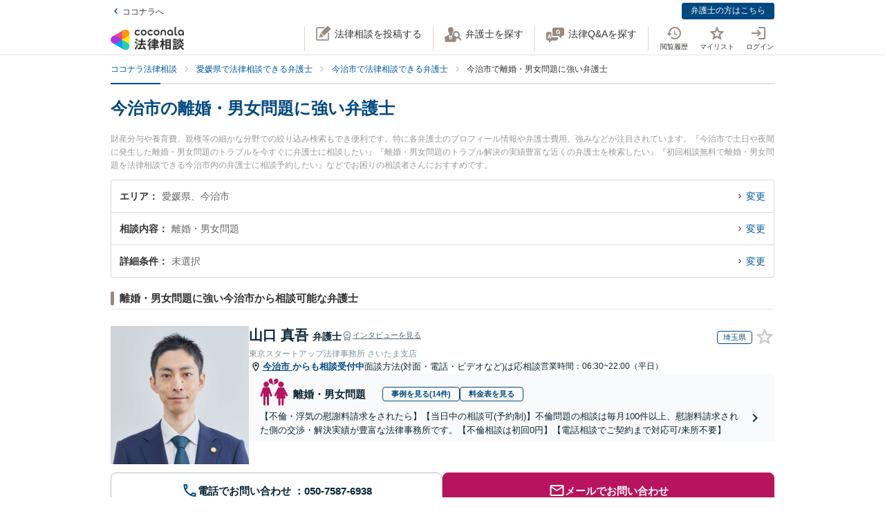

--- FILE ---
content_type: text/html; charset=utf-8
request_url: https://legal.coconala.com/search/result?category_id=1&city_id=382027
body_size: 31680
content:
<!DOCTYPE html>
<html lang="ja">
  <head>
    <meta charset="utf-8">
<meta content="IE=edge" http-equiv="X-UA-Compatible">
<meta name="viewport" content="width=device-width, initial-scale=1.0, viewport-fit=cover">
<title>今治市の離婚・男女問題に強い弁護士 | ココナラ法律相談</title>
<link rel="icon shortcut" type="image/x-icon" href="/assets/favicon.ico">
<link rel="icon shortcut" type="image/png" href="/assets/favicon.png">
<link rel="icon" type="image/svg+xml" href="/assets/favicon.svg" sizes="any">
<link rel="mask-icon" href="/assets/favicon.svg" color="black">
<link rel="apple-touch-icon" href="/assets/touch-icon-180x180.png" sizes="180x180">
<link rel="icon shortcut" type="image/png" href="/assets/touch-icon-192x192.png" sizes="192x192">
<meta name="description" content="財産分与や養育費、親権等の細かな分野での絞り込み検索もでき便利です。特に各弁護士のプロフィール情報や弁護士費用、強みなどが注目されています。『今治市で土日や夜間に発生した離婚・男女問題のトラブルを今すぐに弁護士に相談したい』『離婚・男女問題のトラブル解決の実績豊富な近くの弁護士を検索したい』『初回相談無料で離婚・男女問題を法律相談できる今治市内の弁護士に相談予約したい』などでお困りの相談者さんにおすすめです。">
<link rel="canonical" href="https://legal.coconala.com/search/result?category_id=1&amp;city_id=382027">
<meta property="og:site_name" content="ココナラ法律相談">
<meta property="og:type" content="website">
<meta property="og:title" content="今治市の離婚・男女問題に強い弁護士">
<meta property="og:url" content="https://legal.coconala.com/search/result?category_id=1&amp;city_id=382027">
<meta property="og:image" content="https://legal.coconala.com/assets/images/common/og-03d1de8262.png">
<meta property="og:description" content="財産分与や養育費、親権等の細かな分野での絞り込み検索もでき便利です。特に各弁護士のプロフィール情報や弁護士費用、強みなどが注目されています。『今治市で土日や夜間に発生した離婚・男女問題のトラブルを今すぐに弁護士に相談したい』『離婚・男女問題のトラブル解決の実績豊富な近くの弁護士を検索したい』『初回相談無料で離婚・男女問題を法律相談できる今治市内の弁護士に相談予約したい』などでお困りの相談者さんにおすすめです。">
<meta property="og:locale" content="ja_JP">
<meta name="csrf-param" content="authenticity_token" />
<meta name="csrf-token" content="aLRkvrRxK6MoHKYzVE8muCjxpPsAV8fAZeCPKqnXX2wC7fpC-DlHZHhekBqh3UbSoE56zzXzrBWYwGPh_eSNsQ" />

    <link rel="stylesheet" href="/assets/stylesheets/legal-application-43d07433b7.css" media="all" />
    <link rel="stylesheet" href="/assets/stylesheets/v2/legal-application-a242433ee8.css" media="all" />
      <script src="https://www.gstatic.com/charts/loader.js"></script>

    
    
    
    
    
    <script>
      window.COCONALA_LEGAL = {
        coconalaRootPath: 'https://coconala.com',
        user: {
          isLoggedIn: false,
          coconalaUserId: null
        }
      };
    </script>
    <!-- Microsoft Clarity -->
    <script type="text/javascript">
      (function(c,l,a,r,i,t,y){
        c[a]=c[a]||function(){(c[a].q=c[a].q||[]).push(arguments)};
        t=l.createElement(r);t.async=1;t.src="https://www.clarity.ms/tag/"+i;
        y=l.getElementsByTagName(r)[0];y.parentNode.insertBefore(t,y);
      })(window, document, "clarity", "script", "qkbdjiqhyt");
    </script>
    <!-- Microsoft Clarity -->
  </head>
  <body class="legalPage  legal-search-Page result-Action">
    <script>
  window.dataLayer = window.dataLayer || [];
  window.dataLayer.push({
    'coconala_user_id': null,
    'lawyer_id': null,
    'client_uuid': 'e82b4769-830b-4705-b183-bb53b062574b',
  });
</script>
<!-- Google Tag Manager -->
<noscript><iframe src="//www.googletagmanager.com/ns.html?id=GTM-WMWMHP"
height="0" width="0" style="display:none;visibility:hidden"></iframe></noscript>
<script>(function(w,d,s,l,i){w[l]=w[l]||[];w[l].push({'gtm.start':
new Date().getTime(),event:'gtm.js'});var f=d.getElementsByTagName(s)[0],
j=d.createElement(s),dl=l!='dataLayer'?'&l='+l:'';j.async=true;j.src=
'//www.googletagmanager.com/gtm.js?id='+i+dl;f.parentNode.insertBefore(j,f);
})(window,document,'script','dataLayer','GTM-WMWMHP');
</script>
<!-- End Google Tag Manager -->

    <noscript class="noscript">JavaScriptを有効にしてください</noscript>
    
      <header
  id="vue__page-header"
  class="pageHeader "
  data-vue-app="page-header"
>
  <div class="pageHeader__sub">
    <div class="pageHeader__goPortal">
      <a href="https://coconala.com">
        <i class="icon entypo-icon-left-open"></i>ココナラへ
</a>    </div>
    <ul class="pageHeader__subLinkList">
      <li class="pageHeader__subLinkListItem">
        <a class="Button Button--primary -mini" href="/lawyer/about">弁護士の方はこちら</a>
      </li>
    </ul>
  </div>
  <div class="pageHeader__main">
    <div class="pageHeader__mainInner">
      <div class="pageHeader__logo">
        <a href="/">
          <svg width="106" height="34" viewbox="0 0 106 34" fill="none" xmlns="http://www.w3.org/2000/svg"><title>ココナラ法律相談</title>
<g clip-path="url(#a)"><path d="M16.383 18.523H5.46l-2.73 4.72 16.382 9.442 2.73-4.72-5.46-9.442z" fill="#009DFF"></path><path d="M21.844 27.964h5.46V9.081h-5.46l-5.461 9.442 5.46 9.441z" fill="#FFEA00"></path><path d="M5.46 18.523l-2.73-4.721L19.113 4.36l2.73 4.72-5.46 9.443H5.46z" fill="#E49"></path><path d="M0 18.523a5.458 5.458 0 0 0 5.46 5.451c1.022 0 2.447-.55 3.267-1.041l7.656-4.41-7.656-4.41c-.82-.486-2.245-1.042-3.266-1.042A5.458 5.458 0 0 0 0 18.523z" fill="#B033DD"></path><path d="M24.574 32.685a5.448 5.448 0 0 0 1.999-7.446c-.508-.884-1.704-1.843-2.534-2.306l-7.656-4.41v8.825c-.011.949.224 2.459.732 3.342a5.463 5.463 0 0 0 7.46 1.995z" fill="#2CB"></path><path d="M24.574 4.36a5.468 5.468 0 0 0-7.46 1.995c-.507.883-.742 2.393-.731 3.342v8.826l7.656-4.41c.83-.464 2.026-1.423 2.534-2.306a5.448 5.448 0 0 0-1.999-7.447z" fill="#F90"></path></g><path d="M47.783 12.46c-1.228 0-2.245-.393-3.05-1.182-.806-.788-1.208-1.798-1.207-3.03 0-1.228.402-2.24 1.206-3.036.804-.795 1.821-1.192 3.051-1.19 1.241 0 2.26.394 3.06 1.183.798.79 1.197 1.804 1.197 3.044 0 1.23-.399 2.24-1.198 3.03-.798.789-1.818 1.183-3.059 1.182zm-1.621-2.562a2.343 2.343 0 0 0 3.248 0 2.478 2.478 0 0 0 0-3.305 2.364 2.364 0 0 0-3.248 0 2.482 2.482 0 0 0 0 3.305zM66.46 12.46c-1.23 0-2.248-.393-3.052-1.182-.804-.788-1.206-1.798-1.206-3.03 0-1.228.402-2.24 1.206-3.036.804-.795 1.821-1.192 3.051-1.19 1.24 0 2.26.394 3.06 1.183.798.79 1.197 1.804 1.197 3.044 0 1.23-.4 2.24-1.198 3.03-.798.789-1.818 1.183-3.059 1.182zm-1.625-2.562a2.343 2.343 0 0 0 3.248 0 2.478 2.478 0 0 0 0-3.305 2.365 2.365 0 0 0-3.248 0 2.482 2.482 0 0 0 0 3.305zm30.591.667a.952.952 0 0 1-.628-.194.656.656 0 0 1-.237-.536v-9.6A.236.236 0 0 0 94.325 0h-1.502a.236.236 0 0 0-.236.236v9.73c0 .735.225 1.334.67 1.785.445.45 1.05.67 1.798.67a3.72 3.72 0 0 0 1.442-.327.235.235 0 0 0 .142-.268l-.222-1.207a.238.238 0 0 0-.302-.182 2.473 2.473 0 0 1-.689.128zM72.252 7.918c0-1.21.362-2.161 1.088-2.855.725-.693 1.671-1.04 2.838-1.041 1.157 0 2.1.347 2.83 1.041.73.695 1.095 1.646 1.096 2.855v4.155a.237.237 0 0 1-.237.236h-1.498a.236.236 0 0 1-.236-.236V7.971c0-.642-.182-1.138-.544-1.49a2.143 2.143 0 0 0-2.822 0c-.364.352-.545.85-.544 1.49v4.1a.237.237 0 0 1-.237.236h-1.499a.236.236 0 0 1-.235-.236V7.918zm13.586 4.542a3.837 3.837 0 0 1-2.877-1.198c-.773-.799-1.16-1.803-1.16-3.013s.408-2.22 1.223-3.029c.814-.799 1.847-1.198 3.098-1.198 1.208 0 2.215.389 3.019 1.167.804.779 1.206 1.757 1.206 2.934v3.945a.236.236 0 0 1-.236.236h-1.354a.236.236 0 0 1-.235-.236v-1.09c-.611.989-1.506 1.483-2.684 1.483zm1.876-2.562a2.449 2.449 0 0 0 0-3.297 2.354 2.354 0 0 0-3.257 0 2.422 2.422 0 0 0 0 3.297 2.354 2.354 0 0 0 3.257 0zm13.777 2.562a3.843 3.843 0 0 1-2.878-1.198c-.772-.799-1.158-1.803-1.158-3.013s.407-2.22 1.22-3.029c.816-.799 1.848-1.198 3.099-1.198 1.208 0 2.215.389 3.02 1.167.805.779 1.207 1.757 1.206 2.934v3.945a.235.235 0 0 1-.237.236h-1.356a.235.235 0 0 1-.236-.236v-1.09c-.609.989-1.503 1.483-2.68 1.483zm1.868-2.562a2.445 2.445 0 0 0 0-3.297 2.353 2.353 0 0 0-3.256 0 2.426 2.426 0 0 0 0 3.297 2.352 2.352 0 0 0 3.256 0zm-63.189.292a2.161 2.161 0 0 1-1.223.362 2.027 2.027 0 0 1-1.544-.654 2.515 2.515 0 0 1 0-3.297 2.032 2.032 0 0 1 1.544-.654 2.14 2.14 0 0 1 1.23.362c.176.118.331.263.461.43a.235.235 0 0 0 .32.043l1.239-.868a.235.235 0 0 0 .053-.337 3.924 3.924 0 0 0-.637-.655 4.062 4.062 0 0 0-2.65-.9c-1.208 0-2.207.4-2.996 1.198-.788.8-1.182 1.809-1.181 3.029 0 1.222.393 2.229 1.181 3.022.788.792 1.787 1.19 2.997 1.19a4.077 4.077 0 0 0 2.655-.891 3.8 3.8 0 0 0 .645-.66.239.239 0 0 0-.054-.336l-1.24-.868a.234.234 0 0 0-.318.044 2.02 2.02 0 0 1-.483.44zm18.676 0a2.16 2.16 0 0 1-1.222.362 2.027 2.027 0 0 1-1.545-.654 2.515 2.515 0 0 1 0-3.297 2.032 2.032 0 0 1 1.545-.654c.437-.008.866.119 1.23.362.175.118.33.262.46.429a.235.235 0 0 0 .318.044l1.241-.868a.237.237 0 0 0 .054-.337 3.888 3.888 0 0 0-.64-.656 4.06 4.06 0 0 0-2.647-.9c-1.21 0-2.209.4-2.996 1.2-.788.798-1.182 1.808-1.182 3.028 0 1.222.394 2.229 1.182 3.022.788.792 1.786 1.19 2.996 1.19a4.076 4.076 0 0 0 2.648-.891c.24-.193.458-.415.645-.66a.238.238 0 0 0-.055-.337l-1.238-.867a.235.235 0 0 0-.319.044c-.134.172-.294.32-.475.44zM39.717 26.493c0-.442-1.188-1.12-1.381-1.12-.235 0-.318.236-.346.346-.649 1.41-1.961 3.939-2.956 5.169-.014.028-.028.041-.055.07-.083.11-.18.248-.18.4 0 .138.138.332.801.857l.042.041c.511.415.773.608.912.608.193 0 .317-.193.317-.359 0-.07-.013-.152-.027-.221-.014-.07-.028-.124-.028-.18 0-.124.11-.304.194-.442.041-.055 2.707-4.671 2.707-5.169z" fill="#333"></path><path d="M50.465 24.02c-.345 0-.704.013-1.05.013-.345.014-.704.014-1.05.014h-1.754c-.29 0-.373-.083-.373-.373v-1.659c0-.29.083-.373.373-.373h1.478c.318 0 .65.014.953.028.318.014.636.027.967.027.097 0 .249-.013.346-.11.138-.138.138-.373.138-.802v-.166c0-.428 0-.65-.138-.801-.097-.097-.249-.11-.36-.11-.234 0-.524.013-.828.013-.36.014-.719.014-1.078.014h-1.478c-.29 0-.373-.083-.373-.373v-.898c0-.54.028-.733.138-.843l.055-.042c.11-.083.235-.166.235-.346 0-.303-.317-.345-.483-.359h-.028c-.318-.041-1.395-.152-1.644-.152-.304 0-.456.125-.456.373 0 .056 0 .139.014.208.055.373.055.843.055 1.313v.718c0 .29-.083.373-.373.373H42.55c-.345 0-.718-.014-1.063-.014-.304-.013-.594-.013-.843-.013-.11 0-.263.014-.373.124-.138.138-.138.373-.138.746v.221c0 .401 0 .636.138.788.11.11.262.125.36.125.317 0 .635-.014.952-.028a21.7 21.7 0 0 1 .954-.028h1.201c.29 0 .373.083.373.373v1.659c0 .29-.082.373-.373.373h-1.574c-.346 0-.705-.014-1.05-.014-.346-.014-.705-.014-1.05-.014-.152 0-.318.014-.428.125-.139.138-.139.373-.139.774v.138c0 .4 0 .622.139.76.11.11.276.124.442.124.345 0 .704-.013 1.05-.013.345-.014.704-.014 1.05-.014h.621c.221.027.221.124.221.166 0 .041-.014.069-.027.11l-.014.014c-.594 1.354-1.133 2.419-1.852 3.787-.138.262-.234.318-.566.345-.262.042-.525.042-.787.042-.47 0-.788 0-.788.4 0 .208.249 1.065.318 1.258.152.525.221.788.553.788.22 0 .29-.138.359-.249l.027-.055c.07-.166.097-.166.125-.166l.801-.07c2.252-.193 4.586-.386 6.866-.69h.124c.207 0 .304.069.4.304.084.221.18.428.236.58l.027.07c.18.456.263.663.594.663.304 0 1.575-.429 1.575-.926 0-.47-1.506-3.428-1.52-3.455-.276-.525-.732-1.3-1.063-1.742a.486.486 0 0 0-.415-.234c-.234 0-1.547.373-1.547.856 0 .125.194.484.829 1.562l.028.055c.014.028.041.07.055.11.041.084.124.208.124.264 0 .124-.124.151-.193.165a93.6 93.6 0 0 1-3.868.346c-.166 0-.166-.07-.166-.11 0 0 .014-.014.014-.028.014-.014.014-.042.027-.056a68.614 68.614 0 0 0 1.575-2.985l.194-.387c.027-.041.041-.055.152-.069.428 0 .47-.235.47-.332 0-.138-.084-.235-.194-.304h2.86c.345 0 .704.014 1.05.014.345.014.704.014 1.05.014.151 0 .317-.014.442-.124.138-.138.138-.36.138-.76v-.139c0-.4 0-.635-.138-.774-.097-.11-.222-.138-.429-.138zM35.96 18.685l.041.027c.594.387 1.478 1.01 1.672 1.203.22.207.65.497.801.497.47 0 1.133-1.008 1.133-1.271 0-.18-.124-.304-.221-.4a30.778 30.778 0 0 0-1.216-.9c-.995-.787-1.285-.87-1.423-.87-.428 0-1.119 1.064-1.119 1.3-.014.22.152.317.332.414zm-.87 3.869c.027.028.068.042.11.07.704.47 1.368.953 1.975 1.464.028.028.056.042.097.083.138.11.29.235.442.235.47 0 1.092-1.022 1.092-1.285 0-.249-.429-.608-1.147-1.147a.867.867 0 0 1-.152-.11c-.014-.014-1.312-1.01-1.644-1.01-.387 0-1.078.968-1.078 1.3 0 .207.139.29.304.4zm34.08-1.547c-.11 0-.22 0-.318.013-.096 0-.193.014-.29.014-.262 0-.345-.083-.345-.373-.014-.249 0-.497 0-.732 0-.166.014-.332.014-.498 0-.815-.415-.981-1.023-.981-.207 0-.4.014-.594.014-.193.014-.373.014-.552.014h-1.009c-.276 0-.359-.083-.373-.36v-.055c.014-.304.028-.428.166-.54a.3.3 0 0 0 .07-.04c.096-.056.22-.139.22-.305 0-.304-.359-.345-.525-.359h-.069c-.138 0-.317-.014-.497-.027a15.69 15.69 0 0 0-1.05-.042c-.11 0-.456 0-.456.36 0 .027 0 .068.014.11 0 .027.014.055.014.083 0 .083.014.166.014.262.013.208.027.415.027.595-.014.248-.096.331-.359.331h-.94c-.262 0-.524-.014-.787-.014-.262-.013-.539-.013-.815-.013-.497 0-.497.318-.497.898 0 .622 0 .898.525.898.276 0 .538-.014.801-.014.249-.013.511-.013.774-.013h1.008c.235 0 .304.083.304.304v.235c0 .207-.083.29-.304.29h-.967c-.331 0-.663-.014-.98-.014-.319-.014-.664-.014-.995-.014-.125 0-.401 0-.512.263v.014c-.013 0-.027-.014-.041-.014-.235-.11-1.382-.594-1.575-.594-.249 0-.345.193-.414.359l-.014.014c-.718 1.492-2.059 3.358-3.33 4.643l-.027.028c-.11.11-.276.276-.276.47 0 .373.856 1.23 1.215 1.23.249 0 .58-.332.884-.677l.014-.014c.028-.028.042-.042.056-.042.013 0 .041 0 .041.097v3.538c0 .36-.014.732-.014 1.092-.014.345-.014.719-.014 1.064 0 .691.36.691 1.064.691.69 0 1.036 0 1.036-.691 0-.346-.014-.719-.014-1.064-.014-.36-.014-.719-.014-1.092V25.65c0-.47.014-.635.125-.705l.027-.013c.139-.07.277-.139.277-.332 0-.346-.346-.373-.498-.387h-.027c-.042-.014-.055-.014-.055-.028v-.014l.013-.013c.512-.802.857-1.382 1.078-1.783.18-.36.22-.373.414-.415h.014v.07c0 .51.028.815.553.815.331 0 .677-.014.994-.014.332-.014.663-.014.995-.014h.967c.235 0 .304.07.304.304v.235c0 .207-.083.29-.304.29H61.31c-.263 0-.525-.014-.788-.014-.262-.013-.539-.013-.815-.013-.497 0-.497.317-.497.94 0 .635 0 .925.525.925.276 0 .538-.014.801-.014.249-.013.511-.013.774-.013h1.008c.235 0 .304.083.304.304v.124c0 .235-.083.304-.304.304H61.2c-.331 0-.663-.014-.995-.014-.331-.013-.663-.013-.994-.013-.553 0-.553.345-.553.925v.056c0 .345 0 .58.138.732.083.083.221.125.415.125.331 0 .677-.014.994-.028.332-.014.663-.028.995-.028h1.12c.234 0 .303.083.303.304v.166c0 .235-.083.304-.304.304H60.44c-.331 0-.663-.014-.994-.014-.332-.013-.663-.013-.995-.013-.553 0-.553.331-.553.926 0 .58 0 .926.553.926.331 0 .677-.014.995-.014.331-.014.663-.014.994-.014h1.81c.304 0 .36.124.36.332.013.331 0 .663-.015.98-.014.25-.014.498-.014.747 0 .705.346.705 1.092.705.704 0 1.064 0 1.064-.691 0-.249-.014-.498-.014-.746-.014-.332-.028-.664-.014-1.01 0-.248.097-.33.36-.33h2.099c.318 0 .65.013.967.013.332.014.663.014 1.008.014.194 0 .332-.042.415-.125.138-.138.138-.359.138-.732v-.125c0-.359 0-.58-.138-.732-.083-.083-.221-.124-.415-.124-.331 0-.676.014-1.008.014-.318.013-.65.013-.967.013h-2.169c-.235 0-.304-.069-.304-.304v-.166c0-.235.07-.304.304-.304h1.34c.332 0 .663.014.995.028.331.014.663.028 1.008.028.553 0 .553-.304.553-.926 0-.595 0-.926-.539-.926-.345 0-.69.014-1.022.014-.318.013-.663.013-.995.013h-1.34c-.235 0-.304-.069-.304-.304v-.124c0-.235.07-.304.304-.304h1.078c.18 0 .373 0 .566.014.193 0 .4.014.594.014.608 0 1.008-.166 1.008-.954 0-.18 0-.346-.013-.525a6.982 6.982 0 0 1 0-.76c0-.277.083-.36.345-.373.097 0 .194 0 .29.013.11 0 .207.014.318.014.193 0 .332-.041.414-.124.139-.138.139-.373.139-.719v-.124c0-.36 0-.58-.139-.733-.11-.138-.234-.18-.428-.18zm-2.873-.25c0 .18-.11.291-.29.291h-1.023c-.193 0-.304-.11-.304-.29v-.235a.29.29 0 0 1 .304-.304h1.023c.18 0 .29.124.29.304v.235zm-1.617 2.35a.29.29 0 0 1 .304-.304h1.023c.18 0 .29.125.29.304v.235c0 .18-.11.29-.29.29h-1.023c-.193 0-.304-.11-.304-.29v-.235zm-10.153-.871c.732 0 3.246-3.952 3.274-3.98.152-.248.166-.262.331-.29.235-.041.373-.166.373-.345 0-.25-.276-.346-.566-.443l-.152-.055c-.511-.193-1.009-.387-1.188-.387-.221 0-.304.18-.36.29l-.013.014c-.525 1.023-1.727 2.667-2.584 3.51l-.055.056c-.138.124-.276.276-.276.483 0 .429.898 1.148 1.216 1.148zM86.99 19.5c.015-.276.015-.553.015-.83 0-.746-.249-.994-1.009-.994-.193 0-.4 0-.608.014-.207 0-.4.013-.594.013h-3.37c-.208 0-.415 0-.622-.013-.207 0-.414-.014-.622-.014-.718 0-.967.262-.967.995 0 .276 0 .567.014.843 0 .276.014.539.014.801v9.827c0 .345-.014.704-.014 1.05-.014.345-.014.705-.014 1.05 0 .636.36.636 1.064.636.705 0 1.022 0 1.022-.636v-.235c0-.22.07-.29.29-.29h3.067c.221 0 .29.07.29.29v.29c0 .194.042.318.139.415.152.152.4.166.773.166h.125c.69 0 1.036 0 1.036-.622 0-.36-.014-.719-.014-1.064a26.655 26.655 0 0 1-.014-1.05v-9.827a8.034 8.034 0 0 1 0-.815zm-5.373 3.939h2.956c.235 0 .346.11.373.36v1.409c-.027.249-.138.36-.373.387h-2.942c-.249-.028-.36-.152-.387-.387v-1.396c.041-.332.235-.373.373-.373zm3.343-2.211c-.027.262-.124.359-.373.386h-2.942c-.263-.027-.36-.138-.387-.386v-1.203c.028-.248.152-.36.373-.4h2.942c.249.027.36.138.387.386v1.217zm-3.343 6.191h2.943c.248.028.359.138.386.387v1.63c-.027.25-.138.36-.373.388h-2.942c-.249-.028-.36-.152-.387-.387v-1.631c.028-.249.152-.36.373-.387zm-3.011-1.838l-.028-.028a24.141 24.141 0 0 1-2.183-2.722c-.083-.11-.097-.166-.097-.318.014-.276.111-.373.373-.373h.18c.276 0 .566.014.815.027.207.014.415.028.58.028.166 0 .29-.041.373-.124.152-.152.152-.415.152-.83v-.151c0-.429 0-.678-.152-.83-.11-.11-.276-.124-.386-.124-.18 0-.374.014-.58.014-.25.014-.512.014-.802.014h-.18c-.276 0-.373-.097-.373-.374v-1.368c0-.442.014-.801.152-.912a.108.108 0 0 0 .056-.055c.096-.083.18-.152.18-.304 0-.304-.319-.346-.484-.36h-.028c-.262-.041-1.299-.152-1.547-.152-.36 0-.428.208-.428.374 0 .055 0 .124.013.193.056.373.056.788.056 1.202v1.369c0 .29-.083.373-.373.373h-.36c-.276 0-.552-.014-.8-.014-.208-.014-.415-.014-.581-.014-.11 0-.276.014-.387.125-.152.151-.152.4-.152.829v.152c0 .428 0 .677.152.829.083.083.208.124.373.124.166 0 .373-.014.58-.027.25-.014.54-.028.816-.028h.041c.262 0 .262.152.262.221v.042c0 .027-.013.055-.013.082-.401 1.3-1.23 3.704-2.376 5.404-.125.166-.29.415-.29.636 0 .442.815 1.12 1.215 1.12.263 0 .373-.18.456-.319l.041-.069c.622-1.008.981-1.88 1.396-3.026v3.662c0 .429-.014.87-.014 1.3-.014.414-.014.842-.014 1.27 0 .664.373.664 1.036.664.705 0 1.064 0 1.064-.69 0-.43-.014-.858-.028-1.286a37.97 37.97 0 0 1-.027-1.272v-4.312l.027.028c.249.4.58.816.967 1.271.07.097.221.305.456.305.387 0 1.133-.76 1.133-1.161 0-.138-.152-.29-.262-.415zm18.801-.249a.795.795 0 0 1-.138-.027 1.547 1.547 0 0 0-.304-.055c-.29 0-.359.234-.414.4l-.014.056c-.124.428-.387 1.257-.76 1.893l-.041.083c-.056.097-.11.193-.11.318 0 .552 1.229.718 1.367.718.249 0 .373-.166.47-.331a20 20 0 0 0 .718-1.783c.083-.276.124-.346.304-.373.22-.056.276-.18.276-.263 0-.235-.331-.387-1.257-.608l-.097-.028zm1.451-4.505c-.705.981-1.81 1.866-2.984 2.363l-.055.028c-.152.055-.304.124-.387.249.014-.111.014-.25.014-.429V22.9c0-.346 0-.553-.138-.677-.083-.083-.208-.125-.387-.125-.11 0-.263 0-.429.014-.234.014-.51.028-.773.028h-1.547c-.263 0-.54-.014-.774-.028-.18-.014-.318-.014-.428-.014-.18 0-.304.042-.387.125-.138.138-.138.345-.138.677v.138c0 .346 0 .567.138.705.083.083.207.124.387.124.096 0 .234 0 .4-.014.235-.013.511-.027.802-.027h1.547c.276 0 .552.014.787.027.166.014.318.014.415.014.18 0 .304-.041.386-.124.028-.028.042-.055.07-.083v.014c0 .4.828 1.41 1.243 1.41.594 0 3.08-1.742 3.896-3.483.027-.042.041-.055.082-.055.028 0 .042 0 .097.069.553 1.078 1.409 1.99 2.805 2.985l.11.069c.608.442 1.036.705 1.243.705.456 0 1.147-.982 1.147-1.368 0-.18-.124-.277-.318-.374-1.285-.787-2.569-1.644-3.357-2.777.346.248.857.414 1.023.414.234 0 .386-.18.497-.318l.041-.055c.539-.622.981-1.285 1.299-1.783.097-.152.124-.152.318-.207.221-.055.276-.194.276-.29 0-.221-.249-.318-.415-.387l-.041-.014c-.069-.028-.193-.083-.345-.138-.47-.208-.843-.36-1.009-.36-.207 0-.29.166-.345.277a13.71 13.71 0 0 1-1.34 1.907c-.166.166-.249.304-.276.428a3.86 3.86 0 0 1-.373-.967 1.665 1.665 0 0 1-.056-.442c0-.042 0-.11.014-.139v-.04c0-.167 0-.319.014-.485 0-.166.014-.331.014-.47.014-.138.027-.152.096-.193l.014-.014c.111-.069.29-.18.29-.345 0-.277-.304-.318-.511-.346-.041 0-.083-.014-.124-.014-.069 0-.207-.014-.373-.027-.359-.028-.801-.07-.939-.07-.415 0-.47.29-.47.512v.166c.014 1.16.014 2.335-.746 3.372zm-7.888-1.852c.207 0 .428-.014.635-.014.207-.014.428-.014.65-.014h1.436c.207 0 .428.014.635.014.208.014.429.014.65.014.18 0 .304-.042.387-.125.138-.138.138-.345.138-.677v-.069c0-.553 0-.884-.539-.884-.166 0-.36.014-.566.014-.221.013-.456.013-.691.013h-1.437c-.235 0-.47-.014-.69-.014-.208-.013-.387-.013-.567-.013-.193 0-.318.041-.4.124-.139.138-.139.346-.139.691v.125c0 .345 0 .552.138.677.056.096.18.138.36.138z" fill="#333"></path><path d="M104.701 25.526c-.455-.18-.746-.29-.87-.29-.193 0-.276.18-.331.276-.208.414-.829 1.258-1.189 1.672l-.041.041c-.138.166-.276.305-.276.484 0 .028 0 .056.014.07-.194-.388-.332-.816-.456-1.341l-.014-.07c-.014-.124-.028-.234-.028-.359 0-.18.014-.359.014-.539.014-.18.014-.373.014-.552 0-.111 0-.125.124-.208l.028-.014c.083-.069.235-.18.235-.331 0-.277-.332-.318-.567-.346-.041 0-.083-.014-.124-.014-.18-.013-1.05-.096-1.23-.096-.414 0-.47.262-.47.483 0 1.77-.082 3.04-1.27 4.602-.65.871-1.63 1.687-2.625 2.198-.041.028-.11.055-.166.11 0-.165-.014-.317-.014-.483v-2.032c0-.152 0-.29.014-.428 0-.138.014-.277.014-.401 0-.677-.262-.954-.898-.954-.124 0-.249.014-.36.014-.123.014-.234.014-.344.014H91.95c-.125 0-.25-.014-.36-.014-.11-.014-.234-.014-.359-.014-.773 0-.884.512-.884.954 0 .138 0 .276.014.415 0 .138.014.276.014.414v2.53c0 .22-.014.428-.014.649-.014.221-.014.442-.014.663 0 .125.014.277.124.387.125.125.332.138.65.138h.193c.36 0 .566 0 .69-.124.111-.11.125-.276.125-.428v-.125c0-.262 0-.276.36-.276h1.063c.11 0 .152.055.221.22l.014.029c.083.234.331.276.843.276.594 0 .897-.028.897-.567v-.138c.277.456.87.968 1.188.968.208 0 .58-.263.719-.36 1.326-.898 2.293-1.81 3.025-3.524.028-.069.056-.069.083-.069.028 0 .055.028.097.083.691 1.271 1.602 2.322 2.887 3.317.373.304.857.663 1.119.663.484 0 1.326-.94 1.326-1.354 0-.194-.207-.318-.386-.415-1.092-.69-1.838-1.299-2.556-2.114-.401-.443-.691-.83-.912-1.216.276.345.995.663 1.216.663.235 0 .373-.138.497-.277a17.9 17.9 0 0 0 1.257-1.74c.097-.153.097-.167.263-.18.221-.028.331-.166.331-.305 0-.166-.138-.304-.387-.387a4.52 4.52 0 0 0-.594-.248zm-10.927 3.538v1.064c-.028.248-.138.36-.373.387h-.884c-.249-.028-.36-.139-.387-.387v-1.05c.028-.263.138-.374.373-.374h.898c.235 0 .345.097.373.36zm-2.058-7.684h2.403c.249 0 .511.014.76.014.249.013.497.013.732.013.346 0 .498-.11.54-.359.027-.07.054-.07.082-.07.014 0 .028.015.055.015.138.069.608.29.884.29.194 0 .346-.097.456-.29a17.29 17.29 0 0 0 .76-1.838l.014-.042c.083-.235.124-.4.207-.428.249-.042.4-.166.4-.346 0-.304-.414-.414-1.022-.566-.18-.056-.594-.152-.773-.152-.304 0-.36.22-.415.373l-.013.055a10.528 10.528 0 0 1-.65 1.824c-.11-.22-.331-.22-.483-.22-.249 0-.498 0-.76.013-.249 0-.497.014-.746.014h-2.404c-.248 0-.497 0-.746-.014-.248 0-.51-.014-.76-.014-.552 0-.552.304-.552.87v.07c0 .346 0 .567.138.691.083.083.221.124.428.124.249 0 .511-.014.76-.014.194-.013.456-.013.705-.013z" fill="#333"></path><path d="M94.907 24.572c-.097 0-.249 0-.415.014a13.92 13.92 0 0 1-.787.027h-1.547c-.25 0-.525-.013-.76-.027-.18-.014-.332-.014-.442-.014-.18 0-.304.041-.387.124-.138.139-.138.346-.124.664v.124c0 .332 0 .54.138.677.083.083.207.125.4.125.138 0 .304-.014.47-.014.207-.014.456-.028.705-.028h1.547c.262 0 .47.014.69.014.18.014.346.014.512.014.538 0 .538-.332.538-.87 0-.485 0-.83-.538-.83z" fill="#333"></path><defs><clippath id="a"><path fill="#fff" transform="translate(0 3.63)" d="M0 0h27.305v29.787H0z"></path></clippath></defs></svg>
</a>      </div>
      <ul class="pageHeader__actionList">
        <li class="pageHeader__actionListItem -pc">
          <a title="法律相談を投稿する" @click="showLoginModalIfNotLoggedIn" href="https://legal.coconala.com/consults">
            <i class="pageHeader__actionIcon legal-coconala-icon -new-post"></i><!--
            --><span class="pageHeader__actionText">法律相談を投稿する</span>
</a>        </li>
        <li class="pageHeader__actionListItem -pc">
          <a title="弁護士を探す" href="/search">
            <i class="pageHeader__actionIcon legal-coconala-icon -search-lawyer"></i><!--
            --><span class="pageHeader__actionText">弁護士を探す</span>
</a>        </li>
        <li class="pageHeader__actionListItem -pc">
          <a title="相談を探す" href="/bbses">
            <i class="pageHeader__actionIcon legal-coconala-icon -qa"></i><!--
            --><span class="pageHeader__actionText">法律Q&amp;Aを探す</span>
</a>        </li>
        <li class="pageHeader__actionListItem">
          <ul class="pageHeader__navList">
            <li class="pageHeader__navItem -sp">
              <a @click="showLoginModalIfNotLoggedIn" class="pageHeader__iconButton" href="https://legal.coconala.com/consults">
                <i class="pageHeader__actionIcon legal-coconala-icon -new-post"></i>
                <div class="pageHeader__navItemText">投稿する</div>
</a>            </li>
            <li class="pageHeader__navItem -sp">
              <div class="pageHeader__iconButton -searchMenu">
                <i class="pageHeader__actionIcon legal-coconala-icon -magnify"></i>
                <div class="pageHeader__navItemText">探す</div>
                <div class="pageHeader__searchMenu">
                  <ul class="pageHeader__searchMenuList">
                    <li class="pageHeader__searchMenuListItem">
                      <a href="/search">弁護士を探す</a>
                    </li>
                    <li class="pageHeader__searchMenuListItem">
                      <a href="/bbses">法律Q&amp;Aを探す</a>
                    </li>
                  </ul>
                </div>
              </div>
            </li>
            <li class="pageHeader__navItem">
              <a rel="nofollow" class="pageHeader__iconButton" href="/lawyer_view_history">
                <i class="pageHeader__actionIcon legal-coconala-icon -history"></i>
                <div class="pageHeader__navItemText">閲覧履歴</div>
</a>            </li>
            <li class="pageHeader__navItem">
              <a rel="nofollow" class="pageHeader__iconButton" href="/mylisted_lawyers">
                <i class="pageHeader__actionIcon legal-coconala-icon -star-outline"></i>
                <div class="pageHeader__navItemText">マイリスト</div>
</a>            </li>
              <li class="pageHeader__navItem">
                <a rel="nofollow" class="pageHeader__iconButton" href="https://coconala.com/login?redirect_to=https%3A%2F%2Flegal.coconala.com%2Fsearch%2Fresult%3Fcategory_id%3D1%26city_id%3D382027">
                  <i class="pageHeader__actionIcon legal-coconala-icon -login"></i>
                  <div class="pageHeader__navItemText">ログイン</div>
</a>              </li>
          </ul>
        </li>
      </ul>
    </div>
  </div>
</header>

      <div class="l-container page-column1">
        <div class="l-container__inner">
          <div data-vue-app="content-header">
  <flash-message-vue
    :flash="[]"
  ></flash-message-vue>
  <login-modal-vue
    registration-path="https://coconala.com/register?redirect_to=https%3A%2F%2Flegal.coconala.com%2Fconsults"
    login-path="https://coconala.com/login?redirect_to=https%3A%2F%2Flegal.coconala.com%2Fconsults"
  >
  </login-modal-vue>
</div>

            <div data-vue-app="breadcrumbs">
              <nav v-html="html" v-if="!!html" v-cloak></nav>
              <breadcrumbs-vue :links="links" v-else-if="!!links.length" v-cloak></breadcrumbs-vue>
              <nav v-else>
                      <ol class="Breadcrumbs" v-if="!links.length">
          <li>
              <a class="Breadcrumbs__link" href="/">
                <span>ココナラ法律相談</span>
</a>          </li>
          <li>
              <a class="Breadcrumbs__link" href="/search/result?prefecture_id=38">
                <span>愛媛県で法律相談できる弁護士</span>
</a>          </li>
          <li>
              <a class="Breadcrumbs__link" href="/search/result?city_id=382027">
                <span>今治市で法律相談できる弁護士</span>
</a>          </li>
          <li>
              <span class="Breadcrumbs-current" >今治市で離婚・男女問題に強い弁護士</span>
          </li>
      </ol>

              </nav>
            </div>
          <div
  class="l-main is-right -no-padding"
  data-vue-app="search/result"
  data-initial-selected-entity="{&quot;prefecture&quot;:{&quot;id&quot;:38,&quot;name&quot;:&quot;愛媛県&quot;},&quot;city&quot;:{&quot;id&quot;:382027,&quot;name&quot;:&quot;今治市&quot;},&quot;cities&quot;:[{&quot;id&quot;:382027,&quot;name&quot;:&quot;今治市&quot;}],&quot;station&quot;:null,&quot;stations&quot;:[],&quot;category&quot;:{&quot;id&quot;:1,&quot;name&quot;:&quot;離婚・男女問題&quot;},&quot;sub_category&quot;:null,&quot;sub_categories&quot;:[],&quot;offer&quot;:null,&quot;offers&quot;:[],&quot;office_features&quot;:[]}"
>
  <search-loader-vue v-if="isSearching"></search-loader-vue>
  <section class="searchResultIndex">
    <div class='searchResultIndex__searchPanelWrapper'>
      <h1
        class="Heading Heading--primary -with-border"
        v-text="searchTitle || '今治市の離婚・男女問題に強い弁護士'"
      >
        今治市の離婚・男女問題に強い弁護士
      </h1>

        <div class="searchResultIndex__description" v-if="!result">
          <div class="l-main__searched">
            <div class="l-main__searchedText">
              <span><p>財産分与や養育費、親権等の細かな分野での絞り込み検索もでき便利です。特に各弁護士のプロフィール情報や弁護士費用、強みなどが注目されています。『今治市で土日や夜間に発生した離婚・男女問題のトラブルを今すぐに弁護士に相談したい』『離婚・男女問題のトラブル解決の実績豊富な近くの弁護士を検索したい』『初回相談無料で離婚・男女問題を法律相談できる今治市内の弁護士に相談予約したい』などでお困りの相談者さんにおすすめです。</p></span>
            </div>
          </div>
        </div>

      <div class="searchResultIndex__searchPanel -top">
        <search-panel-vue
          :master="{
            genders: [{&quot;key&quot;:&quot;man&quot;,&quot;value&quot;:0,&quot;text&quot;:&quot;男性&quot;},{&quot;key&quot;:&quot;woman&quot;,&quot;value&quot;:1,&quot;text&quot;:&quot;女性&quot;}],
            offers: [{&quot;id&quot;:1,&quot;name&quot;:&quot;法テラス利用可&quot;},{&quot;id&quot;:2,&quot;name&quot;:&quot;カード利用可&quot;},{&quot;id&quot;:3,&quot;name&quot;:&quot;分割払い利用可&quot;},{&quot;id&quot;:4,&quot;name&quot;:&quot;後払い利用可&quot;},{&quot;id&quot;:5,&quot;name&quot;:&quot;初回面談無料&quot;},{&quot;id&quot;:6,&quot;name&quot;:&quot;休日面談可&quot;},{&quot;id&quot;:7,&quot;name&quot;:&quot;夜間面談可&quot;},{&quot;id&quot;:8,&quot;name&quot;:&quot;電話相談可&quot;},{&quot;id&quot;:9,&quot;name&quot;:&quot;メール相談可&quot;},{&quot;id&quot;:10,&quot;name&quot;:&quot;WEB面談可&quot;}],
            officeFeatures: [{&quot;id&quot;:1,&quot;name&quot;:&quot;完全個室で相談&quot;},{&quot;id&quot;:2,&quot;name&quot;:&quot;バリアフリー&quot;},{&quot;id&quot;:3,&quot;name&quot;:&quot;駐車場あり&quot;},{&quot;id&quot;:4,&quot;name&quot;:&quot;近隣駐車場あり&quot;},{&quot;id&quot;:5,&quot;name&quot;:&quot;子連れ相談可&quot;}],
            }"
          :initially-has-lawyers="false"
        ></search-panel-vue>
      </div>
    </div>

    <promoted-lawyer-list-vue
      class="searchResultIndex__promotedLawyerList"
      v-if="isReady"
      :initial-html="{&quot;value&quot;:&quot;  \u003cdiv class=\&quot;promotedLawyerList\&quot;\u003e\n    \u003ch2 class=\&quot;SubHeading promotedLawyerList__heading\&quot;\u003e\n        離婚・男女問題に強い今治市から相談可能な弁護士\n    \u003c/h2\u003e\n    \u003cul class=\&quot;promotedLawyerList__list\&quot;\u003e\n      \n\u003cli class=\&quot;promotedLawyerList__listItem -is-promoted\&quot;\u003e\n  \u003cdiv class=&#39;lawyerCassetteWrapper&#39;\u003e\n    \u003carticle\n      class=\&quot;lawyerCassette -is-promoted\&quot;\n      data-gtm-lawyer-card=\&quot;{\u0026quot;card_type\u0026quot;:\u0026quot;PR-B\u0026quot;,\u0026quot;lawyer\u0026quot;:{\u0026quot;id\u0026quot;:4065,\u0026quot;name\u0026quot;:\u0026quot;山口 真吾\u0026quot;,\u0026quot;paid?\u0026quot;:true}}\&quot;\n    \u003e\n      \u003csection class=&#39;lawyerCassette__main-mobile&#39;\u003e\n  \u003cdiv class=&#39;lawyerCassette__header&#39;\u003e\n    \u003cdiv class=&#39;lawyerCassette__lawyerNameContainer&#39;\u003e\n      \u003ca target=\&quot;_blank\&quot; class=\&quot;lawyerCassette__lawyerNameGtmLink\&quot; href=\&quot;/lawyers/4065/specialty/1#anchor__profile?ref=search_pr\&quot;\u003e\n        \u003ch2 class=&#39;lawyerCassette__lawyerName&#39; \u003e\n          山口 真吾\n          \u003cspan class=&#39;lawyerCassette__lawyerTitle&#39;\u003e弁護士\u003c/span\u003e\n        \u003c/h2\u003e\n\u003c/a\u003e    \u003c/div\u003e\n    \u003cdiv class=&#39;lawyerCassette__prefectureContainer&#39;\u003e\n        \u003ca class=\&quot;lawyerCassette__prefectureGtmLink\&quot; href=\&quot;/search/result?category_id=1\u0026amp;prefecture_id=11\&quot;\u003e\n          \u003cdiv class=&#39;lawyerCassette__prefecture&#39;\u003e埼玉県\u003c/div\u003e\n\u003c/a\u003e      \u003cmylist-button-vue\n        target-type=\&quot;lawyer\&quot;\n        :target-id=\&quot;4065\&quot;\n        :is-initially-mylisted=\&quot;false\&quot;\n      \u003e\u003c/mylist-button-vue\u003e\n    \u003c/div\u003e\n  \u003c/div\u003e\n\n  \u003cdiv class=\&quot;lawyerCassette__branchName\&quot;\u003e東京スタートアップ法律事務所 さいたま支店\u003c/div\u003e\n\n  \u003cdiv class=&#39;lawyerCassette__lawyerImageWrapper&#39;\u003e\n    \u003cfigure class=\&quot;lawyerCassette__lawyerImage\&quot;\u003e\n      \u003ca target=\&quot;_blank\&quot; class=\&quot;lawyerCassette__lawyerImageGtmLink\&quot; href=\&quot;/lawyers/4065/specialty/1#anchor__profile?ref=search_pr\&quot;\u003e\n        \u003cimg loading=\&quot;lazy\&quot; alt=\&quot;山口 真吾弁護士のアイコン画像\&quot; src=\&quot;https://legal-image-distribution.legal.coconala.com/4iubl38p6gqf94rh0m9c984nbaoo?width=400\u0026amp;height=400\u0026amp;crop=true\&quot; /\u003e\n\u003c/a\u003e    \u003c/figure\u003e\n\n    \u003cdiv class=&#39;lawyerCassette__descriptionContainer&#39;\u003e\n        \u003c!-- 該当注力分野あり --\u003e\n        \u003cdiv class=&#39;lawyerCassette__locationContainer&#39;\u003e\n          \u003cdiv class=&#39;lawyerCassette__location&#39;\u003e\n            \u003cdiv class=&#39;lawyerCassette__linkContainer&#39;\u003e\n              \u003cdiv class=\&quot;lawyerCassette__locationIconWrapper\&quot;\u003e\n                \u003csvg width=\&quot;16\&quot; height=\&quot;16\&quot; viewBox=\&quot;0 -2 16 16\&quot; fill=\&quot;none\&quot; xmlns=\&quot;http://www.w3.org/2000/svg\&quot;\u003e\n                  \u003cg clip-path=\&quot;url(#clip0_184_12550)\&quot;\u003e\n                    \u003cpath d=\&quot;M7.99967 1.33301C5.41967 1.33301 3.33301 3.41967 3.33301 5.99967C3.33301 9.49967 7.99967 14.6663 7.99967 14.6663C7.99967 14.6663 12.6663 9.49967 12.6663 5.99967C12.6663 3.41967 10.5797 1.33301 7.99967 1.33301ZM4.66634 5.99967C4.66634 4.15967 6.15967 2.66634 7.99967 2.66634C9.83967 2.66634 11.333 4.15967 11.333 5.99967C11.333 7.91967 9.41301 10.793 7.99967 12.5863C6.61301 10.8063 4.66634 7.89967 4.66634 5.99967Z\&quot; fill=\&quot;#0A2733\&quot;/\u003e\n                    \u003cpath d=\&quot;M7.99967 7.66634C8.92015 7.66634 9.66634 6.92015 9.66634 5.99967C9.66634 5.0792 8.92015 4.33301 7.99967 4.33301C7.0792 4.33301 6.33301 5.0792 6.33301 5.99967C6.33301 6.92015 7.0792 7.66634 7.99967 7.66634Z\&quot; fill=\&quot;#0A2733\&quot;/\u003e\n                  \u003c/g\u003e\n                  \u003cdefs\u003e\n                    \u003cclipPath id=\&quot;clip0_184_12550\&quot;\u003e\n                      \u003crect width=\&quot;16\&quot; height=\&quot;16\&quot; fill=\&quot;white\&quot;/\u003e\n                    \u003c/clipPath\u003e\n                  \u003c/defs\u003e\n                \u003c/svg\u003e\n              \u003c/div\u003e\n                \u003cdiv class=\&quot;lawyerCassette__prDescriptionContainer\&quot;\u003e\n                  \u003cdiv class=&#39;lawyerCassette__prPrefecture&#39;\u003e\n                      \u003ca class=\&quot;lawyerCassette__prPrefectureLink\&quot; href=\&quot;/search/result?category_id=1\u0026amp;city_id=382027\&quot;\u003e\n                        今治市\n\u003c/a\u003e                    からも相談受付中\n                  \u003c/div\u003e\n                  \u003cdiv class=&#39;lawyerCassette__prDescription&#39;\u003e面談方法(対面・電話・ビデオなど)は応相談\u003c/div\u003e\n                \u003c/div\u003e\n            \u003c/div\u003e\n          \u003c/div\u003e\n\n        \u003c/div\u003e\n\n        \u003cdiv class=&#39;lawyerCassette__interview&#39;\u003e\n          \u003cdiv class=&#39;lawyerCassette__linkContainer&#39;\u003e\n            \u003cdiv class=\&quot;lawyerCassette__locationIconWrapper\&quot;\u003e\n              \u003csvg width=\&quot;16px\&quot; height=\&quot;16px\&quot; viewBox=\&quot;0 -4 24 24\&quot; xmlns=\&quot;http://www.w3.org/2000/svg\&quot;\n                   fill=\&quot;#849298\&quot;\u003e\n                \u003cpath\n                  d=\&quot;M9.68 13.69L12 11.93L14.31 13.69L13.43 10.84L15.75 9H12.91L12 6.19L11.09 9H8.25L10.56 10.84L9.68 13.69ZM20 10C20 5.58 16.42 2 12 2C7.58 2 4 5.58 4 10C4 12.03 4.76 13.87 6 15.28V23L12 21L18 23V15.28C19.24 13.87 20 12.03 20 10ZM12 4C15.31 4 18 6.69 18 10C18 13.31 15.31 16 12 16C8.69 16 6 13.31 6 10C6 6.69 8.69 4 12 4ZM12 19L8 20.02V16.92C9.18 17.6 10.54 18 12 18C13.46 18 14.82 17.6 16 16.92V20.02L12 19Z\&quot;\u003e\u003c/path\u003e\n              \u003c/svg\u003e\n            \u003c/div\u003e\n            \u003cdiv class=&#39;lawyerCassette__interviewLinkContainer&#39;\u003e\n              \u003ca target=\&quot;_blank\&quot; class=\&quot;lawyerCassette__interviewGtmLink\&quot; href=\&quot;/lawyers/4065/interview?ref=search_pr\&quot;\u003e\n                \u003cdiv class=&#39;lawyerCassette__interviewLink&#39;\u003e\n                  インタビューを見る\n                \u003c/div\u003e\n\u003c/a\u003e            \u003c/div\u003e\n          \u003c/div\u003e\n        \u003c/div\u003e\n    \u003c/div\u003e\n  \u003c/div\u003e\n\n\u003c/section\u003e\n\n      \u003csection class=&#39;lawyerCassette__main&#39;\u003e\n  \u003cfigure class=\&quot;lawyerCassette__lawyerImage\&quot;\u003e\n    \u003ca target=\&quot;_blank\&quot; class=\&quot;lawyerCassette__lawyerImageGtmLink\&quot; href=\&quot;/lawyers/4065/specialty/1#anchor__profile?ref=search_pr\&quot;\u003e\n      \u003cimg loading=\&quot;lazy\&quot; alt=\&quot;山口 真吾弁護士のアイコン画像\&quot; src=\&quot;https://legal-image-distribution.legal.coconala.com/4iubl38p6gqf94rh0m9c984nbaoo?width=400\u0026amp;height=400\u0026amp;crop=true\&quot; /\u003e\n\u003c/a\u003e  \u003c/figure\u003e\n  \u003cdiv class=&#39;lawyerCassette__basicInformation&#39;\u003e\n    \u003cdiv class=&#39;lawyerCassette__header&#39;\u003e\n      \u003cdiv class=&#39;lawyerCassette__lawyerNameContainer&#39;\u003e\n        \u003ca target=\&quot;_blank\&quot; class=\&quot;lawyerCassette__lawyerNameGtmLink\&quot; href=\&quot;/lawyers/4065/specialty/1#anchor__profile?ref=search_pr\&quot;\u003e\n          \u003ch2 class=&#39;lawyerCassette__lawyerName&#39; \u003e\n            山口 真吾\n            \u003cspan class=&#39;lawyerCassette__lawyerTitle&#39;\u003e弁護士\u003c/span\u003e\n          \u003c/h2\u003e\n\u003c/a\u003e          \u003ca target=\&quot;_blank\&quot; class=\&quot;lawyerCassette__interviewGtmLink\&quot; href=\&quot;/lawyers/4065/interview?ref=search_pr\&quot;\u003e\n            \u003cdiv class=&#39;lawyerCassette__interviewLink&#39;\u003e\n              \u003csvg width=\&quot;16px\&quot; height=\&quot;16px\&quot; viewBox=\&quot;0 0 24 24\&quot; xmlns=\&quot;http://www.w3.org/2000/svg\&quot;\n                   fill=\&quot;#849298\&quot;\u003e\n                \u003cpath\n                  d=\&quot;M9.68 13.69L12 11.93L14.31 13.69L13.43 10.84L15.75 9H12.91L12 6.19L11.09 9H8.25L10.56 10.84L9.68 13.69ZM20 10C20 5.58 16.42 2 12 2C7.58 2 4 5.58 4 10C4 12.03 4.76 13.87 6 15.28V23L12 21L18 23V15.28C19.24 13.87 20 12.03 20 10ZM12 4C15.31 4 18 6.69 18 10C18 13.31 15.31 16 12 16C8.69 16 6 13.31 6 10C6 6.69 8.69 4 12 4ZM12 19L8 20.02V16.92C9.18 17.6 10.54 18 12 18C13.46 18 14.82 17.6 16 16.92V20.02L12 19Z\&quot;\u003e\u003c/path\u003e\n              \u003c/svg\u003e\n              \u003cdiv class=\&quot;s t wf hf\&quot;\u003eインタビューを見る\u003c/div\u003e\n            \u003c/div\u003e\n\u003c/a\u003e      \u003c/div\u003e\n      \u003cdiv class=&#39;lawyerCassette__prefectureContainer&#39;\u003e\n          \u003ca class=\&quot;lawyerCassette__prefectureGtmLink\&quot; href=\&quot;/search/result?category_id=1\u0026amp;prefecture_id=11\&quot;\u003e\n            \u003cdiv class=&#39;lawyerCassette__prefecture&#39;\u003e埼玉県\u003c/div\u003e\n\u003c/a\u003e        \u003cmylist-button-vue\n          target-type=\&quot;lawyer\&quot;\n          :target-id=\&quot;4065\&quot;\n          :is-initially-mylisted=\&quot;false\&quot;\n        \u003e\u003c/mylist-button-vue\u003e\n      \u003c/div\u003e\n    \u003c/div\u003e\n    \u003cdiv class=&#39;lawyerCassette__descriptionContainer&#39;\u003e\n      \u003cdiv class=\&quot;lawyerCassette__branchName\&quot;\u003e東京スタートアップ法律事務所 さいたま支店\u003c/div\u003e\n      \u003cdiv class=&#39;lawyerCassette__locationContainer&#39;\u003e\n        \u003cdiv class=&#39;lawyerCassette__location&#39;\u003e\n          \u003cdiv class=&#39;lawyerCassette__linkContainer&#39;\u003e\n            \u003cdiv class=\&quot;lawyerCassette__locationIconWrapper\&quot;\u003e\n              \u003csvg width=\&quot;16\&quot; height=\&quot;16\&quot; viewBox=\&quot;0 0 16 16\&quot; fill=\&quot;none\&quot; xmlns=\&quot;http://www.w3.org/2000/svg\&quot;\u003e\n                \u003cg clip-path=\&quot;url(#clip0_184_12550)\&quot;\u003e\n                  \u003cpath d=\&quot;M7.99967 1.33301C5.41967 1.33301 3.33301 3.41967 3.33301 5.99967C3.33301 9.49967 7.99967 14.6663 7.99967 14.6663C7.99967 14.6663 12.6663 9.49967 12.6663 5.99967C12.6663 3.41967 10.5797 1.33301 7.99967 1.33301ZM4.66634 5.99967C4.66634 4.15967 6.15967 2.66634 7.99967 2.66634C9.83967 2.66634 11.333 4.15967 11.333 5.99967C11.333 7.91967 9.41301 10.793 7.99967 12.5863C6.61301 10.8063 4.66634 7.89967 4.66634 5.99967Z\&quot; fill=\&quot;#0A2733\&quot;/\u003e\n                  \u003cpath d=\&quot;M7.99967 7.66634C8.92015 7.66634 9.66634 6.92015 9.66634 5.99967C9.66634 5.0792 8.92015 4.33301 7.99967 4.33301C7.0792 4.33301 6.33301 5.0792 6.33301 5.99967C6.33301 6.92015 7.0792 7.66634 7.99967 7.66634Z\&quot; fill=\&quot;#0A2733\&quot;/\u003e\n                \u003c/g\u003e\n                \u003cdefs\u003e\n                  \u003cclipPath id=\&quot;clip0_184_12550\&quot;\u003e\n                    \u003crect width=\&quot;16\&quot; height=\&quot;16\&quot; fill=\&quot;white\&quot;/\u003e\n                  \u003c/clipPath\u003e\n                \u003c/defs\u003e\n              \u003c/svg\u003e\n            \u003c/div\u003e\n              \u003cdiv class=\&quot;lawyerCassette__prDescriptionContainer\&quot;\u003e\n                \u003cdiv class=&#39;lawyerCassette__prPrefecture&#39;\u003e\n                    \u003ca class=\&quot;lawyerCassette__prPrefectureLink\&quot; href=\&quot;/search/result?category_id=1\u0026amp;city_id=382027\&quot;\u003e\n                      今治市\n\u003c/a\u003e                  からも相談受付中\n                \u003c/div\u003e\n                \u003cdiv class=&#39;lawyerCassette__prDescription&#39;\u003e面談方法(対面・電話・ビデオなど)は応相談\u003c/div\u003e\n              \u003c/div\u003e\n          \u003c/div\u003e\n        \u003c/div\u003e\n\n          \u003cdiv class=&#39;lawyerCassette__businessHour&#39;\u003e営業時間：06:30~22:00（平日）\u003c/div\u003e\n      \u003c/div\u003e\n        \u003c!-- 検索条件に分野指定されており、かつその注力分野を弁護士が設定済の場合 --\u003e\n        \u003cfooter class=&#39;lawyerCassette__footer -has-current-specialty -pc&#39;\u003e\n          \u003cdiv class=&#39;lawyerCassette__specialtyCategory&#39;\u003e\n            \u003cdiv class=&#39;lawyerCassette__specialtyCategoryItem -has-current-specialty&#39;\u003e\n              \u003cdiv class=&#39;lawyerCassette__specialtyCategoryContentOuterContainer&#39;\u003e\n                \u003cdiv class=&#39;lawyerCassette__specialtyCategoryContentContainer -has-current-specialty&#39;\u003e\n                  \u003cdiv class=&#39;lawyerCassette__specialtyCategoryContentWrapper -has-current-specialty&#39;\u003e\n                    \u003cdiv class=&#39;lawyerCassette__specialtyCategoryIcon&#39;\u003e\n                      \u003ci class=\&quot;coconala-icon-category--01 lawyerCassette__specialtyCategoryIconFont\&quot;\u003e\u003c/i\u003e\n                    \u003c/div\u003e\n                    \u003ca target=\&quot;_blank\&quot; class=\&quot;lawyerCassette__specialtyCategoryGtmLink\&quot; href=\&quot;/lawyers/4065/specialty/1?ref=search_pr\&quot;\u003e\n                      \u003ch3 class=&#39;lawyerCassette__specialtyCategoryName -has-current-specialty&#39;\u003e離婚・男女問題\u003c/h3\u003e\n\u003c/a\u003e                    \u003cdiv class=&#39;lawyerCassette__specialtyCategorySubLinksContainer -pc&#39;\u003e\n                        \u003ca target=\&quot;_blank\&quot; class=\&quot;lawyerCassette__successStoryGtmLink lawyerCassette__specialtyCategorySubLink -pc\&quot; href=\&quot;/lawyers/4065/success_story/1?ref=search_pr\&quot;\u003e\n                          事例を見る(14件)\n\u003c/a\u003e                        \u003ca target=\&quot;_blank\&quot; class=\&quot;lawyerCassette__pricingGtmLink lawyerCassette__specialtyCategorySubLink -pc\&quot; href=\&quot;/lawyers/4065/pricing/1?ref=search_pr\&quot;\u003e\n                          料金表を見る\n\u003c/a\u003e                    \u003c/div\u003e\n                  \u003c/div\u003e\n                  \u003ca target=\&quot;_blank\&quot; class=\&quot;lawyerCassette__specialtyCategoryGtmLink\&quot; href=\&quot;/lawyers/4065/specialty/1?ref=search_pr\&quot;\u003e\n                    \u003cdiv style=\&quot;display: flex;\&quot;\u003e\n                        \u003cdiv class=\&quot;lawyerCassette__specialtyCategoryContent -has-current-specialty\&quot;\u003e【不倫・浮気の慰謝料請求をされたら】【当日中の相談可(予約制)】不倫問題の相談は毎月100件以上、慰謝料請求された側の交渉・解決実績が豊富な法律事務所です。【不倫相談は初回0円】【電話相談でご契約まで対応可/来所不要】\u003c/div\u003e\n                      \u003csvg class=\&quot;lawyerCassette__icon\&quot; width=\&quot;24\&quot; height=\&quot;24\&quot; viewBox=\&quot;0 0 24 24\&quot; fill=\&quot;none\&quot; xmlns=\&quot;http://www.w3.org/2000/svg\&quot;\u003e\n                        \u003cpath d=\&quot;M8.58984 16.59L13.1698 12L8.58984 7.41L9.99984 6L15.9998 12L9.99984 18L8.58984 16.59Z\&quot; fill=\&quot;#0A2733\&quot;/\u003e\n                      \u003c/svg\u003e\n                    \u003c/div\u003e\n\u003c/a\u003e                \u003c/div\u003e\n              \u003c/div\u003e\n            \u003c/div\u003e\n          \u003c/div\u003e\n        \u003c/footer\u003e\n    \u003c/div\u003e\n  \u003c/div\u003e\n\u003c/section\u003e\n\n        \u003c!-- 検索条件に分野指定されており、かつその注力分野を弁護士が設定済の場合 --\u003e\n        \n\u003cfooter class=&#39;lawyerCassette__footer -has-current-specialty -sp&#39;\u003e\n  \u003ca target=\&quot;_blank\&quot; class=\&quot;lawyerCassette__specialtyCategoryGtmLink\&quot; href=\&quot;/lawyers/4065/specialty/1?ref=search_pr\&quot;\u003e\n    \u003cdiv class=&#39;lawyerCassette__specialtyCategory&#39;\u003e\n      \u003cdiv class=&#39;lawyerCassette__specialtyCategoryItem -has-current-specialty&#39;\u003e\n        \u003cdiv class=&#39;lawyerCassette__specialtyCategoryContentOuterContainer&#39;\u003e\n          \u003cdiv class=&#39;lawyerCassette__specialtyCategoryContentContainer -has-current-specialty&#39;\u003e\n            \u003cdiv class=&#39;lawyerCassette__specialtyCategoryContentWrapper -has-current-specialty&#39;\u003e\n              \u003cdiv class=&#39;lawyerCassette__specialtyCategoryIcon&#39;\u003e\n                \u003ci class=\&quot;coconala-icon-category--01 lawyerCassette__specialtyCategoryIconFont\&quot;\u003e\u003c/i\u003e\n              \u003c/div\u003e\n              \u003ch3 class=&#39;lawyerCassette__specialtyCategoryName -has-current-specialty&#39;\u003e離婚・男女問題\u003c/h3\u003e\n            \u003c/div\u003e\n            \u003cdiv style=\&quot;display: flex; align-items: center;\&quot;\u003e\n                \u003cdiv class=\&quot;lawyerCassette__specialtyCategoryContent -has-current-specialty\&quot;\u003e【不倫・浮気の慰謝料請求をされたら】【当日中の相談可(予約制)】不倫問題の相談は毎月100件以上、慰謝料請求された側の交渉・解決実績が豊富な法律事務所です。【不倫相談は初回0円】【電話相談でご契約まで対応可/来所不要】\u003c/div\u003e\n              \u003cdiv style=\&quot;display: flex; align-items: center;\&quot;\u003e\n                \u003csvg class=\&quot;lawyerCassette__icon\&quot; width=\&quot;24\&quot; height=\&quot;24\&quot; viewBox=\&quot;0 0 24 24\&quot; fill=\&quot;none\&quot; xmlns=\&quot;http://www.w3.org/2000/svg\&quot;\u003e\n                  \u003cpath d=\&quot;M8.58984 16.59L13.1698 12L8.58984 7.41L9.99984 6L15.9998 12L9.99984 18L8.58984 16.59Z\&quot; fill=\&quot;#0A2733\&quot;/\u003e\n                \u003c/svg\u003e\n              \u003c/div\u003e\n            \u003c/div\u003e\n          \u003c/div\u003e\n        \u003c/div\u003e\n      \u003c/div\u003e\n    \u003c/div\u003e\n\u003c/a\u003e  \u003c!-- 事例、料金表リンク(SP) --\u003e\n  \u003cdiv class=\&quot;lawyerCassette__specialtyCategorySubLinksContainer -sp\&quot;\u003e\n      \u003ca target=\&quot;_blank\&quot; class=\&quot;lawyerCassette__successStoryGtmLink lawyerCassette__specialtyCategorySubLink -sp\&quot; href=\&quot;/lawyers/4065/success_story/1?ref=search_pr\&quot;\u003e\n        事例を見る(14件)\n\u003c/a\u003e      \u003ca target=\&quot;_blank\&quot; class=\&quot;lawyerCassette__pricingGtmLink lawyerCassette__specialtyCategorySubLink -sp\&quot; href=\&quot;/lawyers/4065/pricing/1?ref=search_pr\&quot;\u003e\n        \u003cdiv class=&#39;lawyerCassette__specialtyCategorySubLink&#39;\u003e料金表を見る\u003c/div\u003e\n\u003c/a\u003e  \u003c/div\u003e\n\u003c/footer\u003e\n\n\n\n        \u003cdiv class=\&quot;lawyerCassette__businessHourContainer -sp\&quot;\u003e\n          \u003cdiv class=\&quot;lawyerCassette__businessHourLine\&quot;\u003e\n            \u003cspan class=\&quot;lawyerCassette__businessHourTextOverlay\&quot;\u003e営業時間：06:30~22:00（平日）\u003c/span\u003e\n          \u003c/div\u003e\n        \u003c/div\u003e\n\n      \u003csection class=&#39;lawyerCassette__contactContainer&#39;\u003e\n    \u003cdiv class=&#39;lawyerCassette__buttonWrapper&#39;\u003e\n        \u003ca\n    class=\&quot;lawyerCassette__telLink\&quot;\n    @click=\&quot;showTelModal($event, {\u0026quot;id\u0026quot;:4065,\u0026quot;name\u0026quot;:\u0026quot;山口 真吾\u0026quot;,\u0026quot;tel\u0026quot;:\u0026quot;050-7587-6938\u0026quot;,\u0026quot;icon_image_url\u0026quot;:\u0026quot;https://legal-image-distribution.legal.coconala.com/4iubl38p6gqf94rh0m9c984nbaoo?width=200\\u0026height=200\\u0026crop=true\u0026quot;,\u0026quot;tel_notes_display\u0026quot;:\u0026quot;hidden\u0026quot;,\u0026quot;tel_notes\u0026quot;:\u0026quot;\u0026quot;,\u0026quot;offer_remark\u0026quot;:\u0026quot;法律相談は「完全予約制」となります。お電話ですぐにご質問や弁護士と話したいという要望には応じかねますので何卒ご了承下さい。(※要予約で当日中の弁護士相談には対応しています。)英語・中国語による対応も可能です。\u0026quot;,\u0026quot;tel_context\u0026quot;:\u0026quot;お問い合わせ\u0026quot;})\&quot;\n    data-gtm-open-tel-modal-for-usecase={\u0026quot;tel\u0026quot;:\u0026quot;050-7587-6938\u0026quot;,\u0026quot;lawyer\u0026quot;:{\u0026quot;id\u0026quot;:4065}}\n  \u003e\n    \u003cdiv class=\&quot;Button Button--secondary-outline lawyerCassette__button --tel -has-current-specialty\&quot;\u003e\n  \u003cdiv class=&#39;lawyerCassette__telButton&#39;\u003e\n    \u003csvg class=&#39;lawyerCassette__telIcon&#39; width=\&quot;24\&quot; height=\&quot;24\&quot; viewBox=\&quot;0 0 24 24\&quot; fill=\&quot;none\&quot; xmlns=\&quot;http://www.w3.org/2000/svg\&quot;\u003e\n      \u003cg clip-path=\&quot;url(#clip0_6190_23260)\&quot;\u003e\n        \u003cpath d=\&quot;M7.04 5C7.1 5.89 7.25 6.76 7.49 7.59L6.29 8.79C5.88 7.59 5.62 6.32 5.53 5H7.04ZM16.9 17.02C17.75 17.26 18.62 17.41 19.5 17.47V18.96C18.18 18.87 16.91 18.61 15.7 18.21L16.9 17.02ZM8 3H4.5C3.95 3 3.5 3.45 3.5 4C3.5 13.39 11.11 21 20.5 21C21.05 21 21.5 20.55 21.5 20V16.51C21.5 15.96 21.05 15.51 20.5 15.51C19.26 15.51 18.05 15.31 16.93 14.94C16.83 14.9 16.72 14.89 16.62 14.89C16.36 14.89 16.11 14.99 15.91 15.18L13.71 17.38C10.88 15.93 8.56 13.62 7.12 10.79L9.32 8.59C9.6 8.31 9.68 7.92 9.57 7.57C9.2 6.45 9 5.25 9 4C9 3.45 8.55 3 8 3Z\&quot; fill=\&quot;#004980\&quot;/\u003e\n      \u003c/g\u003e\n      \u003cdefs\u003e\n        \u003cclipPath id=\&quot;clip0_6190_23260\&quot;\u003e\n          \u003crect width=\&quot;24\&quot; height=\&quot;24\&quot; fill=\&quot;white\&quot; transform=\&quot;translate(0.5)\&quot;/\u003e\n        \u003c/clipPath\u003e\n      \u003c/defs\u003e\n    \u003c/svg\u003e\n    \u003cdiv class=&#39;lawyerCassette__telButtonDescription&#39; data-tel-number=\&quot;050-7587-6938\&quot;\u003e\n      電話でお問い合わせ\n    \u003c/div\u003e\n  \u003c/div\u003e\n\u003c/div\u003e\n\n\n  \u003c/a\u003e\n\n\n    \u003c/div\u003e\n    \u003cdiv class=&#39;lawyerCassette__buttonWrapper&#39;\u003e\n      \u003ca class=\&quot;Button lawyerCassette__button --mail -has-current-specialty lawyerCassette__GtmButton\&quot; target=\&quot;_blank\&quot; href=\&quot;/lawyers/4065/contact\&quot;\u003e\n        \u003cdiv class=&#39;lawyerCassette__mailButton&#39;\u003e\n          \u003csvg class=&#39;lawyerCassette__mailIcon&#39; width=\&quot;24\&quot; height=\&quot;24\&quot; viewBox=\&quot;0 0 24 24\&quot; fill=\&quot;none\&quot; xmlns=\&quot;http://www.w3.org/2000/svg\&quot;\u003e\n            \u003cg clip-path=\&quot;url(#clip0_6123_1513)\&quot;\u003e\n              \u003cpath d=\&quot;M22.5 6C22.5 4.9 21.6 4 20.5 4H4.5C3.4 4 2.5 4.9 2.5 6V18C2.5 19.1 3.4 20 4.5 20H20.5C21.6 20 22.5 19.1 22.5 18V6ZM20.5 6L12.5 11L4.5 6H20.5ZM20.5 18H4.5V8L12.5 13L20.5 8V18Z\&quot; fill=\&quot;white\&quot;/\u003e\n            \u003c/g\u003e\n            \u003cdefs\u003e\n              \u003cclipPath id=\&quot;clip0_6123_1513\&quot;\u003e\n                \u003crect width=\&quot;24\&quot; height=\&quot;24\&quot; fill=\&quot;white\&quot; transform=\&quot;translate(0.5)\&quot;/\u003e\n              \u003c/clipPath\u003e\n            \u003c/defs\u003e\n          \u003c/svg\u003e\n          メールでお問い合わせ\n        \u003c/div\u003e\n\u003c/a\u003e    \u003c/div\u003e\n\u003c/section\u003e\n\n    \u003c/article\u003e\n  \u003c/div\u003e\n\u003c/li\u003e\n\u003cli class=\&quot;promotedLawyerList__listItem -is-promoted\&quot;\u003e\n  \u003cdiv class=&#39;lawyerCassetteWrapper&#39;\u003e\n    \u003carticle\n      class=\&quot;lawyerCassette -is-promoted\&quot;\n      data-gtm-lawyer-card=\&quot;{\u0026quot;card_type\u0026quot;:\u0026quot;PR-B\u0026quot;,\u0026quot;lawyer\u0026quot;:{\u0026quot;id\u0026quot;:2015,\u0026quot;name\u0026quot;:\u0026quot;阿部 洋介\u0026quot;,\u0026quot;paid?\u0026quot;:true}}\&quot;\n    \u003e\n      \u003csection class=&#39;lawyerCassette__main-mobile&#39;\u003e\n  \u003cdiv class=&#39;lawyerCassette__header&#39;\u003e\n    \u003cdiv class=&#39;lawyerCassette__lawyerNameContainer&#39;\u003e\n      \u003ca target=\&quot;_blank\&quot; class=\&quot;lawyerCassette__lawyerNameGtmLink\&quot; href=\&quot;/lawyers/2015/specialty/1#anchor__profile?ref=search_pr\&quot;\u003e\n        \u003ch2 class=&#39;lawyerCassette__lawyerName&#39; \u003e\n          阿部 洋介\n          \u003cspan class=&#39;lawyerCassette__lawyerTitle&#39;\u003e弁護士\u003c/span\u003e\n        \u003c/h2\u003e\n\u003c/a\u003e    \u003c/div\u003e\n    \u003cdiv class=&#39;lawyerCassette__prefectureContainer&#39;\u003e\n        \u003ca class=\&quot;lawyerCassette__prefectureGtmLink\&quot; href=\&quot;/search/result?category_id=1\u0026amp;prefecture_id=1\&quot;\u003e\n          \u003cdiv class=&#39;lawyerCassette__prefecture&#39;\u003e北海道\u003c/div\u003e\n\u003c/a\u003e      \u003cmylist-button-vue\n        target-type=\&quot;lawyer\&quot;\n        :target-id=\&quot;2015\&quot;\n        :is-initially-mylisted=\&quot;false\&quot;\n      \u003e\u003c/mylist-button-vue\u003e\n    \u003c/div\u003e\n  \u003c/div\u003e\n\n  \u003cdiv class=\&quot;lawyerCassette__branchName\&quot;\u003e法律事務所Legal Barista\u003c/div\u003e\n\n  \u003cdiv class=&#39;lawyerCassette__lawyerImageWrapper&#39;\u003e\n    \u003cfigure class=\&quot;lawyerCassette__lawyerImage\&quot;\u003e\n      \u003ca target=\&quot;_blank\&quot; class=\&quot;lawyerCassette__lawyerImageGtmLink\&quot; href=\&quot;/lawyers/2015/specialty/1#anchor__profile?ref=search_pr\&quot;\u003e\n        \u003cimg loading=\&quot;lazy\&quot; alt=\&quot;阿部 洋介弁護士のアイコン画像\&quot; src=\&quot;https://legal-image-distribution.legal.coconala.com/3sn2qhxheidm8qqeaonjsj2iq11s?width=400\u0026amp;height=400\u0026amp;crop=true\&quot; /\u003e\n\u003c/a\u003e    \u003c/figure\u003e\n\n    \u003cdiv class=&#39;lawyerCassette__descriptionContainer&#39;\u003e\n        \u003c!-- 該当注力分野あり --\u003e\n        \u003cdiv class=&#39;lawyerCassette__locationContainer&#39;\u003e\n          \u003cdiv class=&#39;lawyerCassette__location&#39;\u003e\n            \u003cdiv class=&#39;lawyerCassette__linkContainer&#39;\u003e\n              \u003cdiv class=\&quot;lawyerCassette__locationIconWrapper\&quot;\u003e\n                \u003csvg width=\&quot;16\&quot; height=\&quot;16\&quot; viewBox=\&quot;0 -2 16 16\&quot; fill=\&quot;none\&quot; xmlns=\&quot;http://www.w3.org/2000/svg\&quot;\u003e\n                  \u003cg clip-path=\&quot;url(#clip0_184_12550)\&quot;\u003e\n                    \u003cpath d=\&quot;M7.99967 1.33301C5.41967 1.33301 3.33301 3.41967 3.33301 5.99967C3.33301 9.49967 7.99967 14.6663 7.99967 14.6663C7.99967 14.6663 12.6663 9.49967 12.6663 5.99967C12.6663 3.41967 10.5797 1.33301 7.99967 1.33301ZM4.66634 5.99967C4.66634 4.15967 6.15967 2.66634 7.99967 2.66634C9.83967 2.66634 11.333 4.15967 11.333 5.99967C11.333 7.91967 9.41301 10.793 7.99967 12.5863C6.61301 10.8063 4.66634 7.89967 4.66634 5.99967Z\&quot; fill=\&quot;#0A2733\&quot;/\u003e\n                    \u003cpath d=\&quot;M7.99967 7.66634C8.92015 7.66634 9.66634 6.92015 9.66634 5.99967C9.66634 5.0792 8.92015 4.33301 7.99967 4.33301C7.0792 4.33301 6.33301 5.0792 6.33301 5.99967C6.33301 6.92015 7.0792 7.66634 7.99967 7.66634Z\&quot; fill=\&quot;#0A2733\&quot;/\u003e\n                  \u003c/g\u003e\n                  \u003cdefs\u003e\n                    \u003cclipPath id=\&quot;clip0_184_12550\&quot;\u003e\n                      \u003crect width=\&quot;16\&quot; height=\&quot;16\&quot; fill=\&quot;white\&quot;/\u003e\n                    \u003c/clipPath\u003e\n                  \u003c/defs\u003e\n                \u003c/svg\u003e\n              \u003c/div\u003e\n                \u003cdiv class=\&quot;lawyerCassette__prDescriptionContainer\&quot;\u003e\n                  \u003cdiv class=&#39;lawyerCassette__prPrefecture&#39;\u003e\n                      \u003ca class=\&quot;lawyerCassette__prPrefectureLink\&quot; href=\&quot;/search/result?category_id=1\u0026amp;city_id=382027\&quot;\u003e\n                        今治市\n\u003c/a\u003e                    からも相談受付中\n                  \u003c/div\u003e\n                  \u003cdiv class=&#39;lawyerCassette__prDescription&#39;\u003e面談方法(対面・電話・ビデオなど)は応相談\u003c/div\u003e\n                \u003c/div\u003e\n            \u003c/div\u003e\n          \u003c/div\u003e\n\n        \u003c/div\u003e\n\n    \u003c/div\u003e\n  \u003c/div\u003e\n\n\u003c/section\u003e\n\n      \u003csection class=&#39;lawyerCassette__main&#39;\u003e\n  \u003cfigure class=\&quot;lawyerCassette__lawyerImage\&quot;\u003e\n    \u003ca target=\&quot;_blank\&quot; class=\&quot;lawyerCassette__lawyerImageGtmLink\&quot; href=\&quot;/lawyers/2015/specialty/1#anchor__profile?ref=search_pr\&quot;\u003e\n      \u003cimg loading=\&quot;lazy\&quot; alt=\&quot;阿部 洋介弁護士のアイコン画像\&quot; src=\&quot;https://legal-image-distribution.legal.coconala.com/3sn2qhxheidm8qqeaonjsj2iq11s?width=400\u0026amp;height=400\u0026amp;crop=true\&quot; /\u003e\n\u003c/a\u003e  \u003c/figure\u003e\n  \u003cdiv class=&#39;lawyerCassette__basicInformation&#39;\u003e\n    \u003cdiv class=&#39;lawyerCassette__header&#39;\u003e\n      \u003cdiv class=&#39;lawyerCassette__lawyerNameContainer&#39;\u003e\n        \u003ca target=\&quot;_blank\&quot; class=\&quot;lawyerCassette__lawyerNameGtmLink\&quot; href=\&quot;/lawyers/2015/specialty/1#anchor__profile?ref=search_pr\&quot;\u003e\n          \u003ch2 class=&#39;lawyerCassette__lawyerName&#39; \u003e\n            阿部 洋介\n            \u003cspan class=&#39;lawyerCassette__lawyerTitle&#39;\u003e弁護士\u003c/span\u003e\n          \u003c/h2\u003e\n\u003c/a\u003e      \u003c/div\u003e\n      \u003cdiv class=&#39;lawyerCassette__prefectureContainer&#39;\u003e\n          \u003ca class=\&quot;lawyerCassette__prefectureGtmLink\&quot; href=\&quot;/search/result?category_id=1\u0026amp;prefecture_id=1\&quot;\u003e\n            \u003cdiv class=&#39;lawyerCassette__prefecture&#39;\u003e北海道\u003c/div\u003e\n\u003c/a\u003e        \u003cmylist-button-vue\n          target-type=\&quot;lawyer\&quot;\n          :target-id=\&quot;2015\&quot;\n          :is-initially-mylisted=\&quot;false\&quot;\n        \u003e\u003c/mylist-button-vue\u003e\n      \u003c/div\u003e\n    \u003c/div\u003e\n    \u003cdiv class=&#39;lawyerCassette__descriptionContainer&#39;\u003e\n      \u003cdiv class=\&quot;lawyerCassette__branchName\&quot;\u003e法律事務所Legal Barista\u003c/div\u003e\n      \u003cdiv class=&#39;lawyerCassette__locationContainer&#39;\u003e\n        \u003cdiv class=&#39;lawyerCassette__location&#39;\u003e\n          \u003cdiv class=&#39;lawyerCassette__linkContainer&#39;\u003e\n            \u003cdiv class=\&quot;lawyerCassette__locationIconWrapper\&quot;\u003e\n              \u003csvg width=\&quot;16\&quot; height=\&quot;16\&quot; viewBox=\&quot;0 0 16 16\&quot; fill=\&quot;none\&quot; xmlns=\&quot;http://www.w3.org/2000/svg\&quot;\u003e\n                \u003cg clip-path=\&quot;url(#clip0_184_12550)\&quot;\u003e\n                  \u003cpath d=\&quot;M7.99967 1.33301C5.41967 1.33301 3.33301 3.41967 3.33301 5.99967C3.33301 9.49967 7.99967 14.6663 7.99967 14.6663C7.99967 14.6663 12.6663 9.49967 12.6663 5.99967C12.6663 3.41967 10.5797 1.33301 7.99967 1.33301ZM4.66634 5.99967C4.66634 4.15967 6.15967 2.66634 7.99967 2.66634C9.83967 2.66634 11.333 4.15967 11.333 5.99967C11.333 7.91967 9.41301 10.793 7.99967 12.5863C6.61301 10.8063 4.66634 7.89967 4.66634 5.99967Z\&quot; fill=\&quot;#0A2733\&quot;/\u003e\n                  \u003cpath d=\&quot;M7.99967 7.66634C8.92015 7.66634 9.66634 6.92015 9.66634 5.99967C9.66634 5.0792 8.92015 4.33301 7.99967 4.33301C7.0792 4.33301 6.33301 5.0792 6.33301 5.99967C6.33301 6.92015 7.0792 7.66634 7.99967 7.66634Z\&quot; fill=\&quot;#0A2733\&quot;/\u003e\n                \u003c/g\u003e\n                \u003cdefs\u003e\n                  \u003cclipPath id=\&quot;clip0_184_12550\&quot;\u003e\n                    \u003crect width=\&quot;16\&quot; height=\&quot;16\&quot; fill=\&quot;white\&quot;/\u003e\n                  \u003c/clipPath\u003e\n                \u003c/defs\u003e\n              \u003c/svg\u003e\n            \u003c/div\u003e\n              \u003cdiv class=\&quot;lawyerCassette__prDescriptionContainer\&quot;\u003e\n                \u003cdiv class=&#39;lawyerCassette__prPrefecture&#39;\u003e\n                    \u003ca class=\&quot;lawyerCassette__prPrefectureLink\&quot; href=\&quot;/search/result?category_id=1\u0026amp;city_id=382027\&quot;\u003e\n                      今治市\n\u003c/a\u003e                  からも相談受付中\n                \u003c/div\u003e\n                \u003cdiv class=&#39;lawyerCassette__prDescription&#39;\u003e面談方法(対面・電話・ビデオなど)は応相談\u003c/div\u003e\n              \u003c/div\u003e\n          \u003c/div\u003e\n        \u003c/div\u003e\n\n          \u003cdiv class=&#39;lawyerCassette__businessHour&#39;\u003e営業時間：09:00~22:00（平日）\u003c/div\u003e\n      \u003c/div\u003e\n        \u003c!-- 検索条件に分野指定されており、かつその注力分野を弁護士が設定済の場合 --\u003e\n        \u003cfooter class=&#39;lawyerCassette__footer -has-current-specialty -pc&#39;\u003e\n          \u003cdiv class=&#39;lawyerCassette__specialtyCategory&#39;\u003e\n            \u003cdiv class=&#39;lawyerCassette__specialtyCategoryItem -has-current-specialty&#39;\u003e\n              \u003cdiv class=&#39;lawyerCassette__specialtyCategoryContentOuterContainer&#39;\u003e\n                \u003cdiv class=&#39;lawyerCassette__specialtyCategoryContentContainer -has-current-specialty&#39;\u003e\n                  \u003cdiv class=&#39;lawyerCassette__specialtyCategoryContentWrapper -has-current-specialty&#39;\u003e\n                    \u003cdiv class=&#39;lawyerCassette__specialtyCategoryIcon&#39;\u003e\n                      \u003ci class=\&quot;coconala-icon-category--01 lawyerCassette__specialtyCategoryIconFont\&quot;\u003e\u003c/i\u003e\n                    \u003c/div\u003e\n                    \u003ca target=\&quot;_blank\&quot; class=\&quot;lawyerCassette__specialtyCategoryGtmLink\&quot; href=\&quot;/lawyers/2015/specialty/1?ref=search_pr\&quot;\u003e\n                      \u003ch3 class=&#39;lawyerCassette__specialtyCategoryName -has-current-specialty&#39;\u003e離婚・男女問題\u003c/h3\u003e\n\u003c/a\u003e                    \u003cdiv class=&#39;lawyerCassette__specialtyCategorySubLinksContainer -pc&#39;\u003e\n                        \u003ca target=\&quot;_blank\&quot; class=\&quot;lawyerCassette__successStoryGtmLink lawyerCassette__specialtyCategorySubLink -pc\&quot; href=\&quot;/lawyers/2015/success_story/1?ref=search_pr\&quot;\u003e\n                          事例を見る(2件)\n\u003c/a\u003e                        \u003ca target=\&quot;_blank\&quot; class=\&quot;lawyerCassette__pricingGtmLink lawyerCassette__specialtyCategorySubLink -pc\&quot; href=\&quot;/lawyers/2015/pricing/1?ref=search_pr\&quot;\u003e\n                          料金表を見る\n\u003c/a\u003e                    \u003c/div\u003e\n                  \u003c/div\u003e\n                  \u003ca target=\&quot;_blank\&quot; class=\&quot;lawyerCassette__specialtyCategoryGtmLink\&quot; href=\&quot;/lawyers/2015/specialty/1?ref=search_pr\&quot;\u003e\n                    \u003cdiv style=\&quot;display: flex;\&quot;\u003e\n                        \u003cdiv class=\&quot;lawyerCassette__specialtyCategoryContent -has-current-specialty\&quot;\u003e【全国対応】【初回相談無料】【離婚に強い弁護士】法律トラブルの解決だけでなく、解決後の未来も一貫してサポート！独自開発の性格診断で「自分・夫（妻）を知る」▶︎今後の方針を戦略的に考えます！【休日夜間／オンライン相談OK】\u003c/div\u003e\n                      \u003csvg class=\&quot;lawyerCassette__icon\&quot; width=\&quot;24\&quot; height=\&quot;24\&quot; viewBox=\&quot;0 0 24 24\&quot; fill=\&quot;none\&quot; xmlns=\&quot;http://www.w3.org/2000/svg\&quot;\u003e\n                        \u003cpath d=\&quot;M8.58984 16.59L13.1698 12L8.58984 7.41L9.99984 6L15.9998 12L9.99984 18L8.58984 16.59Z\&quot; fill=\&quot;#0A2733\&quot;/\u003e\n                      \u003c/svg\u003e\n                    \u003c/div\u003e\n\u003c/a\u003e                \u003c/div\u003e\n              \u003c/div\u003e\n            \u003c/div\u003e\n          \u003c/div\u003e\n        \u003c/footer\u003e\n    \u003c/div\u003e\n  \u003c/div\u003e\n\u003c/section\u003e\n\n        \u003c!-- 検索条件に分野指定されており、かつその注力分野を弁護士が設定済の場合 --\u003e\n        \n\u003cfooter class=&#39;lawyerCassette__footer -has-current-specialty -sp&#39;\u003e\n  \u003ca target=\&quot;_blank\&quot; class=\&quot;lawyerCassette__specialtyCategoryGtmLink\&quot; href=\&quot;/lawyers/2015/specialty/1?ref=search_pr\&quot;\u003e\n    \u003cdiv class=&#39;lawyerCassette__specialtyCategory&#39;\u003e\n      \u003cdiv class=&#39;lawyerCassette__specialtyCategoryItem -has-current-specialty&#39;\u003e\n        \u003cdiv class=&#39;lawyerCassette__specialtyCategoryContentOuterContainer&#39;\u003e\n          \u003cdiv class=&#39;lawyerCassette__specialtyCategoryContentContainer -has-current-specialty&#39;\u003e\n            \u003cdiv class=&#39;lawyerCassette__specialtyCategoryContentWrapper -has-current-specialty&#39;\u003e\n              \u003cdiv class=&#39;lawyerCassette__specialtyCategoryIcon&#39;\u003e\n                \u003ci class=\&quot;coconala-icon-category--01 lawyerCassette__specialtyCategoryIconFont\&quot;\u003e\u003c/i\u003e\n              \u003c/div\u003e\n              \u003ch3 class=&#39;lawyerCassette__specialtyCategoryName -has-current-specialty&#39;\u003e離婚・男女問題\u003c/h3\u003e\n            \u003c/div\u003e\n            \u003cdiv style=\&quot;display: flex; align-items: center;\&quot;\u003e\n                \u003cdiv class=\&quot;lawyerCassette__specialtyCategoryContent -has-current-specialty\&quot;\u003e【全国対応】【初回相談無料】【離婚に強い弁護士】法律トラブルの解決だけでなく、解決後の未来も一貫してサポート！独自開発の性格診断で「自分・夫（妻）を知る」▶︎今後の方針を戦略的に考えます！【休日夜間／オンライン相談OK】\u003c/div\u003e\n              \u003cdiv style=\&quot;display: flex; align-items: center;\&quot;\u003e\n                \u003csvg class=\&quot;lawyerCassette__icon\&quot; width=\&quot;24\&quot; height=\&quot;24\&quot; viewBox=\&quot;0 0 24 24\&quot; fill=\&quot;none\&quot; xmlns=\&quot;http://www.w3.org/2000/svg\&quot;\u003e\n                  \u003cpath d=\&quot;M8.58984 16.59L13.1698 12L8.58984 7.41L9.99984 6L15.9998 12L9.99984 18L8.58984 16.59Z\&quot; fill=\&quot;#0A2733\&quot;/\u003e\n                \u003c/svg\u003e\n              \u003c/div\u003e\n            \u003c/div\u003e\n          \u003c/div\u003e\n        \u003c/div\u003e\n      \u003c/div\u003e\n    \u003c/div\u003e\n\u003c/a\u003e  \u003c!-- 事例、料金表リンク(SP) --\u003e\n  \u003cdiv class=\&quot;lawyerCassette__specialtyCategorySubLinksContainer -sp\&quot;\u003e\n      \u003ca target=\&quot;_blank\&quot; class=\&quot;lawyerCassette__successStoryGtmLink lawyerCassette__specialtyCategorySubLink -sp\&quot; href=\&quot;/lawyers/2015/success_story/1?ref=search_pr\&quot;\u003e\n        事例を見る(2件)\n\u003c/a\u003e      \u003ca target=\&quot;_blank\&quot; class=\&quot;lawyerCassette__pricingGtmLink lawyerCassette__specialtyCategorySubLink -sp\&quot; href=\&quot;/lawyers/2015/pricing/1?ref=search_pr\&quot;\u003e\n        \u003cdiv class=&#39;lawyerCassette__specialtyCategorySubLink&#39;\u003e料金表を見る\u003c/div\u003e\n\u003c/a\u003e  \u003c/div\u003e\n\u003c/footer\u003e\n\n\n\n        \u003cdiv class=\&quot;lawyerCassette__businessHourContainer -sp\&quot;\u003e\n          \u003cdiv class=\&quot;lawyerCassette__businessHourLine\&quot;\u003e\n            \u003cspan class=\&quot;lawyerCassette__businessHourTextOverlay\&quot;\u003e営業時間：09:00~22:00（平日）\u003c/span\u003e\n          \u003c/div\u003e\n        \u003c/div\u003e\n\n      \u003csection class=&#39;lawyerCassette__contactContainer&#39;\u003e\n    \u003cdiv class=&#39;lawyerCassette__buttonWrapper&#39;\u003e\n        \u003ca\n    class=\&quot;lawyerCassette__telLink\&quot;\n    @click=\&quot;showTelModal($event, {\u0026quot;id\u0026quot;:2015,\u0026quot;name\u0026quot;:\u0026quot;阿部 洋介\u0026quot;,\u0026quot;tel\u0026quot;:\u0026quot;050-7586-7192\u0026quot;,\u0026quot;icon_image_url\u0026quot;:\u0026quot;https://legal-image-distribution.legal.coconala.com/3sn2qhxheidm8qqeaonjsj2iq11s?width=200\\u0026height=200\\u0026crop=true\u0026quot;,\u0026quot;tel_notes_display\u0026quot;:\u0026quot;tel_notes\u0026quot;,\u0026quot;tel_notes\u0026quot;:\u0026quot;お電話での相談は受け付けておりませんのでご了承ください。\\r\\n\\r\\n\u0026quot;,\u0026quot;offer_remark\u0026quot;:\u0026quot;お電話での相談は受け付けておりませんのでご了承ください。\u0026quot;,\u0026quot;tel_context\u0026quot;:\u0026quot;お問い合わせ\u0026quot;})\&quot;\n    data-gtm-open-tel-modal-for-usecase={\u0026quot;tel\u0026quot;:\u0026quot;050-7586-7192\u0026quot;,\u0026quot;lawyer\u0026quot;:{\u0026quot;id\u0026quot;:2015}}\n  \u003e\n    \u003cdiv class=\&quot;Button Button--secondary-outline lawyerCassette__button --tel -has-current-specialty\&quot;\u003e\n  \u003cdiv class=&#39;lawyerCassette__telButton&#39;\u003e\n    \u003csvg class=&#39;lawyerCassette__telIcon&#39; width=\&quot;24\&quot; height=\&quot;24\&quot; viewBox=\&quot;0 0 24 24\&quot; fill=\&quot;none\&quot; xmlns=\&quot;http://www.w3.org/2000/svg\&quot;\u003e\n      \u003cg clip-path=\&quot;url(#clip0_6190_23260)\&quot;\u003e\n        \u003cpath d=\&quot;M7.04 5C7.1 5.89 7.25 6.76 7.49 7.59L6.29 8.79C5.88 7.59 5.62 6.32 5.53 5H7.04ZM16.9 17.02C17.75 17.26 18.62 17.41 19.5 17.47V18.96C18.18 18.87 16.91 18.61 15.7 18.21L16.9 17.02ZM8 3H4.5C3.95 3 3.5 3.45 3.5 4C3.5 13.39 11.11 21 20.5 21C21.05 21 21.5 20.55 21.5 20V16.51C21.5 15.96 21.05 15.51 20.5 15.51C19.26 15.51 18.05 15.31 16.93 14.94C16.83 14.9 16.72 14.89 16.62 14.89C16.36 14.89 16.11 14.99 15.91 15.18L13.71 17.38C10.88 15.93 8.56 13.62 7.12 10.79L9.32 8.59C9.6 8.31 9.68 7.92 9.57 7.57C9.2 6.45 9 5.25 9 4C9 3.45 8.55 3 8 3Z\&quot; fill=\&quot;#004980\&quot;/\u003e\n      \u003c/g\u003e\n      \u003cdefs\u003e\n        \u003cclipPath id=\&quot;clip0_6190_23260\&quot;\u003e\n          \u003crect width=\&quot;24\&quot; height=\&quot;24\&quot; fill=\&quot;white\&quot; transform=\&quot;translate(0.5)\&quot;/\u003e\n        \u003c/clipPath\u003e\n      \u003c/defs\u003e\n    \u003c/svg\u003e\n    \u003cdiv class=&#39;lawyerCassette__telButtonDescription&#39; data-tel-number=\&quot;050-7586-7192\&quot;\u003e\n      電話でお問い合わせ\n    \u003c/div\u003e\n  \u003c/div\u003e\n\u003c/div\u003e\n\n\n  \u003c/a\u003e\n\n\n    \u003c/div\u003e\n    \u003cdiv class=&#39;lawyerCassette__buttonWrapper&#39;\u003e\n      \u003ca class=\&quot;Button lawyerCassette__button --mail -has-current-specialty lawyerCassette__GtmButton\&quot; target=\&quot;_blank\&quot; href=\&quot;/lawyers/2015/contact\&quot;\u003e\n        \u003cdiv class=&#39;lawyerCassette__mailButton&#39;\u003e\n          \u003csvg class=&#39;lawyerCassette__mailIcon&#39; width=\&quot;24\&quot; height=\&quot;24\&quot; viewBox=\&quot;0 0 24 24\&quot; fill=\&quot;none\&quot; xmlns=\&quot;http://www.w3.org/2000/svg\&quot;\u003e\n            \u003cg clip-path=\&quot;url(#clip0_6123_1513)\&quot;\u003e\n              \u003cpath d=\&quot;M22.5 6C22.5 4.9 21.6 4 20.5 4H4.5C3.4 4 2.5 4.9 2.5 6V18C2.5 19.1 3.4 20 4.5 20H20.5C21.6 20 22.5 19.1 22.5 18V6ZM20.5 6L12.5 11L4.5 6H20.5ZM20.5 18H4.5V8L12.5 13L20.5 8V18Z\&quot; fill=\&quot;white\&quot;/\u003e\n            \u003c/g\u003e\n            \u003cdefs\u003e\n              \u003cclipPath id=\&quot;clip0_6123_1513\&quot;\u003e\n                \u003crect width=\&quot;24\&quot; height=\&quot;24\&quot; fill=\&quot;white\&quot; transform=\&quot;translate(0.5)\&quot;/\u003e\n              \u003c/clipPath\u003e\n            \u003c/defs\u003e\n          \u003c/svg\u003e\n          メールでお問い合わせ\n        \u003c/div\u003e\n\u003c/a\u003e    \u003c/div\u003e\n\u003c/section\u003e\n\n    \u003c/article\u003e\n  \u003c/div\u003e\n\u003c/li\u003e\n\u003cli class=\&quot;promotedLawyerList__listItem -is-promoted\&quot;\u003e\n  \u003cdiv class=&#39;lawyerCassetteWrapper&#39;\u003e\n    \u003carticle\n      class=\&quot;lawyerCassette -is-promoted\&quot;\n      data-gtm-lawyer-card=\&quot;{\u0026quot;card_type\u0026quot;:\u0026quot;PR-B\u0026quot;,\u0026quot;lawyer\u0026quot;:{\u0026quot;id\u0026quot;:5739,\u0026quot;name\u0026quot;:\u0026quot;佐薙 義真\u0026quot;,\u0026quot;paid?\u0026quot;:true}}\&quot;\n    \u003e\n      \u003csection class=&#39;lawyerCassette__main-mobile&#39;\u003e\n  \u003cdiv class=&#39;lawyerCassette__header&#39;\u003e\n    \u003cdiv class=&#39;lawyerCassette__lawyerNameContainer&#39;\u003e\n      \u003ca target=\&quot;_blank\&quot; class=\&quot;lawyerCassette__lawyerNameGtmLink\&quot; href=\&quot;/lawyers/5739/specialty/1#anchor__profile?ref=search_pr\&quot;\u003e\n        \u003ch2 class=&#39;lawyerCassette__lawyerName&#39; \u003e\n          佐薙 義真\n          \u003cspan class=&#39;lawyerCassette__lawyerTitle&#39;\u003e弁護士\u003c/span\u003e\n        \u003c/h2\u003e\n\u003c/a\u003e    \u003c/div\u003e\n    \u003cdiv class=&#39;lawyerCassette__prefectureContainer&#39;\u003e\n        \u003ca class=\&quot;lawyerCassette__prefectureGtmLink\&quot; href=\&quot;/search/result?category_id=1\u0026amp;prefecture_id=23\&quot;\u003e\n          \u003cdiv class=&#39;lawyerCassette__prefecture&#39;\u003e愛知県\u003c/div\u003e\n\u003c/a\u003e      \u003cmylist-button-vue\n        target-type=\&quot;lawyer\&quot;\n        :target-id=\&quot;5739\&quot;\n        :is-initially-mylisted=\&quot;false\&quot;\n      \u003e\u003c/mylist-button-vue\u003e\n    \u003c/div\u003e\n  \u003c/div\u003e\n\n  \u003cdiv class=\&quot;lawyerCassette__branchName\&quot;\u003e東京スタートアップ法律事務所 名古屋支店\u003c/div\u003e\n\n  \u003cdiv class=&#39;lawyerCassette__lawyerImageWrapper&#39;\u003e\n    \u003cfigure class=\&quot;lawyerCassette__lawyerImage\&quot;\u003e\n      \u003ca target=\&quot;_blank\&quot; class=\&quot;lawyerCassette__lawyerImageGtmLink\&quot; href=\&quot;/lawyers/5739/specialty/1#anchor__profile?ref=search_pr\&quot;\u003e\n        \u003cimg loading=\&quot;lazy\&quot; alt=\&quot;佐薙 義真弁護士のアイコン画像\&quot; src=\&quot;https://legal-image-distribution.legal.coconala.com/8axw2u4n7tjjsum2gti8jwyojme0?width=400\u0026amp;height=400\u0026amp;crop=true\&quot; /\u003e\n\u003c/a\u003e    \u003c/figure\u003e\n\n    \u003cdiv class=&#39;lawyerCassette__descriptionContainer&#39;\u003e\n        \u003c!-- 該当注力分野あり --\u003e\n        \u003cdiv class=&#39;lawyerCassette__locationContainer&#39;\u003e\n          \u003cdiv class=&#39;lawyerCassette__location&#39;\u003e\n            \u003cdiv class=&#39;lawyerCassette__linkContainer&#39;\u003e\n              \u003cdiv class=\&quot;lawyerCassette__locationIconWrapper\&quot;\u003e\n                \u003csvg width=\&quot;16\&quot; height=\&quot;16\&quot; viewBox=\&quot;0 -2 16 16\&quot; fill=\&quot;none\&quot; xmlns=\&quot;http://www.w3.org/2000/svg\&quot;\u003e\n                  \u003cg clip-path=\&quot;url(#clip0_184_12550)\&quot;\u003e\n                    \u003cpath d=\&quot;M7.99967 1.33301C5.41967 1.33301 3.33301 3.41967 3.33301 5.99967C3.33301 9.49967 7.99967 14.6663 7.99967 14.6663C7.99967 14.6663 12.6663 9.49967 12.6663 5.99967C12.6663 3.41967 10.5797 1.33301 7.99967 1.33301ZM4.66634 5.99967C4.66634 4.15967 6.15967 2.66634 7.99967 2.66634C9.83967 2.66634 11.333 4.15967 11.333 5.99967C11.333 7.91967 9.41301 10.793 7.99967 12.5863C6.61301 10.8063 4.66634 7.89967 4.66634 5.99967Z\&quot; fill=\&quot;#0A2733\&quot;/\u003e\n                    \u003cpath d=\&quot;M7.99967 7.66634C8.92015 7.66634 9.66634 6.92015 9.66634 5.99967C9.66634 5.0792 8.92015 4.33301 7.99967 4.33301C7.0792 4.33301 6.33301 5.0792 6.33301 5.99967C6.33301 6.92015 7.0792 7.66634 7.99967 7.66634Z\&quot; fill=\&quot;#0A2733\&quot;/\u003e\n                  \u003c/g\u003e\n                  \u003cdefs\u003e\n                    \u003cclipPath id=\&quot;clip0_184_12550\&quot;\u003e\n                      \u003crect width=\&quot;16\&quot; height=\&quot;16\&quot; fill=\&quot;white\&quot;/\u003e\n                    \u003c/clipPath\u003e\n                  \u003c/defs\u003e\n                \u003c/svg\u003e\n              \u003c/div\u003e\n                \u003cdiv class=\&quot;lawyerCassette__prDescriptionContainer\&quot;\u003e\n                  \u003cdiv class=&#39;lawyerCassette__prPrefecture&#39;\u003e\n                      \u003ca class=\&quot;lawyerCassette__prPrefectureLink\&quot; href=\&quot;/search/result?category_id=1\u0026amp;city_id=382027\&quot;\u003e\n                        今治市\n\u003c/a\u003e                    からも相談受付中\n                  \u003c/div\u003e\n                  \u003cdiv class=&#39;lawyerCassette__prDescription&#39;\u003e面談方法(対面・電話・ビデオなど)は応相談\u003c/div\u003e\n                \u003c/div\u003e\n            \u003c/div\u003e\n          \u003c/div\u003e\n\n        \u003c/div\u003e\n\n        \u003cdiv class=&#39;lawyerCassette__interview&#39;\u003e\n          \u003cdiv class=&#39;lawyerCassette__linkContainer&#39;\u003e\n            \u003cdiv class=\&quot;lawyerCassette__locationIconWrapper\&quot;\u003e\n              \u003csvg width=\&quot;16px\&quot; height=\&quot;16px\&quot; viewBox=\&quot;0 -4 24 24\&quot; xmlns=\&quot;http://www.w3.org/2000/svg\&quot;\n                   fill=\&quot;#849298\&quot;\u003e\n                \u003cpath\n                  d=\&quot;M9.68 13.69L12 11.93L14.31 13.69L13.43 10.84L15.75 9H12.91L12 6.19L11.09 9H8.25L10.56 10.84L9.68 13.69ZM20 10C20 5.58 16.42 2 12 2C7.58 2 4 5.58 4 10C4 12.03 4.76 13.87 6 15.28V23L12 21L18 23V15.28C19.24 13.87 20 12.03 20 10ZM12 4C15.31 4 18 6.69 18 10C18 13.31 15.31 16 12 16C8.69 16 6 13.31 6 10C6 6.69 8.69 4 12 4ZM12 19L8 20.02V16.92C9.18 17.6 10.54 18 12 18C13.46 18 14.82 17.6 16 16.92V20.02L12 19Z\&quot;\u003e\u003c/path\u003e\n              \u003c/svg\u003e\n            \u003c/div\u003e\n            \u003cdiv class=&#39;lawyerCassette__interviewLinkContainer&#39;\u003e\n              \u003ca target=\&quot;_blank\&quot; class=\&quot;lawyerCassette__interviewGtmLink\&quot; href=\&quot;/lawyers/5739/interview?ref=search_pr\&quot;\u003e\n                \u003cdiv class=&#39;lawyerCassette__interviewLink&#39;\u003e\n                  インタビューを見る\n                \u003c/div\u003e\n\u003c/a\u003e            \u003c/div\u003e\n          \u003c/div\u003e\n        \u003c/div\u003e\n    \u003c/div\u003e\n  \u003c/div\u003e\n\n\u003c/section\u003e\n\n      \u003csection class=&#39;lawyerCassette__main&#39;\u003e\n  \u003cfigure class=\&quot;lawyerCassette__lawyerImage\&quot;\u003e\n    \u003ca target=\&quot;_blank\&quot; class=\&quot;lawyerCassette__lawyerImageGtmLink\&quot; href=\&quot;/lawyers/5739/specialty/1#anchor__profile?ref=search_pr\&quot;\u003e\n      \u003cimg loading=\&quot;lazy\&quot; alt=\&quot;佐薙 義真弁護士のアイコン画像\&quot; src=\&quot;https://legal-image-distribution.legal.coconala.com/8axw2u4n7tjjsum2gti8jwyojme0?width=400\u0026amp;height=400\u0026amp;crop=true\&quot; /\u003e\n\u003c/a\u003e  \u003c/figure\u003e\n  \u003cdiv class=&#39;lawyerCassette__basicInformation&#39;\u003e\n    \u003cdiv class=&#39;lawyerCassette__header&#39;\u003e\n      \u003cdiv class=&#39;lawyerCassette__lawyerNameContainer&#39;\u003e\n        \u003ca target=\&quot;_blank\&quot; class=\&quot;lawyerCassette__lawyerNameGtmLink\&quot; href=\&quot;/lawyers/5739/specialty/1#anchor__profile?ref=search_pr\&quot;\u003e\n          \u003ch2 class=&#39;lawyerCassette__lawyerName&#39; \u003e\n            佐薙 義真\n            \u003cspan class=&#39;lawyerCassette__lawyerTitle&#39;\u003e弁護士\u003c/span\u003e\n          \u003c/h2\u003e\n\u003c/a\u003e          \u003ca target=\&quot;_blank\&quot; class=\&quot;lawyerCassette__interviewGtmLink\&quot; href=\&quot;/lawyers/5739/interview?ref=search_pr\&quot;\u003e\n            \u003cdiv class=&#39;lawyerCassette__interviewLink&#39;\u003e\n              \u003csvg width=\&quot;16px\&quot; height=\&quot;16px\&quot; viewBox=\&quot;0 0 24 24\&quot; xmlns=\&quot;http://www.w3.org/2000/svg\&quot;\n                   fill=\&quot;#849298\&quot;\u003e\n                \u003cpath\n                  d=\&quot;M9.68 13.69L12 11.93L14.31 13.69L13.43 10.84L15.75 9H12.91L12 6.19L11.09 9H8.25L10.56 10.84L9.68 13.69ZM20 10C20 5.58 16.42 2 12 2C7.58 2 4 5.58 4 10C4 12.03 4.76 13.87 6 15.28V23L12 21L18 23V15.28C19.24 13.87 20 12.03 20 10ZM12 4C15.31 4 18 6.69 18 10C18 13.31 15.31 16 12 16C8.69 16 6 13.31 6 10C6 6.69 8.69 4 12 4ZM12 19L8 20.02V16.92C9.18 17.6 10.54 18 12 18C13.46 18 14.82 17.6 16 16.92V20.02L12 19Z\&quot;\u003e\u003c/path\u003e\n              \u003c/svg\u003e\n              \u003cdiv class=\&quot;s t wf hf\&quot;\u003eインタビューを見る\u003c/div\u003e\n            \u003c/div\u003e\n\u003c/a\u003e      \u003c/div\u003e\n      \u003cdiv class=&#39;lawyerCassette__prefectureContainer&#39;\u003e\n          \u003ca class=\&quot;lawyerCassette__prefectureGtmLink\&quot; href=\&quot;/search/result?category_id=1\u0026amp;prefecture_id=23\&quot;\u003e\n            \u003cdiv class=&#39;lawyerCassette__prefecture&#39;\u003e愛知県\u003c/div\u003e\n\u003c/a\u003e        \u003cmylist-button-vue\n          target-type=\&quot;lawyer\&quot;\n          :target-id=\&quot;5739\&quot;\n          :is-initially-mylisted=\&quot;false\&quot;\n        \u003e\u003c/mylist-button-vue\u003e\n      \u003c/div\u003e\n    \u003c/div\u003e\n    \u003cdiv class=&#39;lawyerCassette__descriptionContainer&#39;\u003e\n      \u003cdiv class=\&quot;lawyerCassette__branchName\&quot;\u003e東京スタートアップ法律事務所 名古屋支店\u003c/div\u003e\n      \u003cdiv class=&#39;lawyerCassette__locationContainer&#39;\u003e\n        \u003cdiv class=&#39;lawyerCassette__location&#39;\u003e\n          \u003cdiv class=&#39;lawyerCassette__linkContainer&#39;\u003e\n            \u003cdiv class=\&quot;lawyerCassette__locationIconWrapper\&quot;\u003e\n              \u003csvg width=\&quot;16\&quot; height=\&quot;16\&quot; viewBox=\&quot;0 0 16 16\&quot; fill=\&quot;none\&quot; xmlns=\&quot;http://www.w3.org/2000/svg\&quot;\u003e\n                \u003cg clip-path=\&quot;url(#clip0_184_12550)\&quot;\u003e\n                  \u003cpath d=\&quot;M7.99967 1.33301C5.41967 1.33301 3.33301 3.41967 3.33301 5.99967C3.33301 9.49967 7.99967 14.6663 7.99967 14.6663C7.99967 14.6663 12.6663 9.49967 12.6663 5.99967C12.6663 3.41967 10.5797 1.33301 7.99967 1.33301ZM4.66634 5.99967C4.66634 4.15967 6.15967 2.66634 7.99967 2.66634C9.83967 2.66634 11.333 4.15967 11.333 5.99967C11.333 7.91967 9.41301 10.793 7.99967 12.5863C6.61301 10.8063 4.66634 7.89967 4.66634 5.99967Z\&quot; fill=\&quot;#0A2733\&quot;/\u003e\n                  \u003cpath d=\&quot;M7.99967 7.66634C8.92015 7.66634 9.66634 6.92015 9.66634 5.99967C9.66634 5.0792 8.92015 4.33301 7.99967 4.33301C7.0792 4.33301 6.33301 5.0792 6.33301 5.99967C6.33301 6.92015 7.0792 7.66634 7.99967 7.66634Z\&quot; fill=\&quot;#0A2733\&quot;/\u003e\n                \u003c/g\u003e\n                \u003cdefs\u003e\n                  \u003cclipPath id=\&quot;clip0_184_12550\&quot;\u003e\n                    \u003crect width=\&quot;16\&quot; height=\&quot;16\&quot; fill=\&quot;white\&quot;/\u003e\n                  \u003c/clipPath\u003e\n                \u003c/defs\u003e\n              \u003c/svg\u003e\n            \u003c/div\u003e\n              \u003cdiv class=\&quot;lawyerCassette__prDescriptionContainer\&quot;\u003e\n                \u003cdiv class=&#39;lawyerCassette__prPrefecture&#39;\u003e\n                    \u003ca class=\&quot;lawyerCassette__prPrefectureLink\&quot; href=\&quot;/search/result?category_id=1\u0026amp;city_id=382027\&quot;\u003e\n                      今治市\n\u003c/a\u003e                  からも相談受付中\n                \u003c/div\u003e\n                \u003cdiv class=&#39;lawyerCassette__prDescription&#39;\u003e面談方法(対面・電話・ビデオなど)は応相談\u003c/div\u003e\n              \u003c/div\u003e\n          \u003c/div\u003e\n        \u003c/div\u003e\n\n          \u003cdiv class=&#39;lawyerCassette__businessHour&#39;\u003e営業時間：06:30~22:00（平日）\u003c/div\u003e\n      \u003c/div\u003e\n        \u003c!-- 検索条件に分野指定されており、かつその注力分野を弁護士が設定済の場合 --\u003e\n        \u003cfooter class=&#39;lawyerCassette__footer -has-current-specialty -pc&#39;\u003e\n          \u003cdiv class=&#39;lawyerCassette__specialtyCategory&#39;\u003e\n            \u003cdiv class=&#39;lawyerCassette__specialtyCategoryItem -has-current-specialty&#39;\u003e\n              \u003cdiv class=&#39;lawyerCassette__specialtyCategoryContentOuterContainer&#39;\u003e\n                \u003cdiv class=&#39;lawyerCassette__specialtyCategoryContentContainer -has-current-specialty&#39;\u003e\n                  \u003cdiv class=&#39;lawyerCassette__specialtyCategoryContentWrapper -has-current-specialty&#39;\u003e\n                    \u003cdiv class=&#39;lawyerCassette__specialtyCategoryIcon&#39;\u003e\n                      \u003ci class=\&quot;coconala-icon-category--01 lawyerCassette__specialtyCategoryIconFont\&quot;\u003e\u003c/i\u003e\n                    \u003c/div\u003e\n                    \u003ca target=\&quot;_blank\&quot; class=\&quot;lawyerCassette__specialtyCategoryGtmLink\&quot; href=\&quot;/lawyers/5739/specialty/1?ref=search_pr\&quot;\u003e\n                      \u003ch3 class=&#39;lawyerCassette__specialtyCategoryName -has-current-specialty&#39;\u003e離婚・男女問題\u003c/h3\u003e\n\u003c/a\u003e                    \u003cdiv class=&#39;lawyerCassette__specialtyCategorySubLinksContainer -pc&#39;\u003e\n                        \u003ca target=\&quot;_blank\&quot; class=\&quot;lawyerCassette__successStoryGtmLink lawyerCassette__specialtyCategorySubLink -pc\&quot; href=\&quot;/lawyers/5739/success_story/1?ref=search_pr\&quot;\u003e\n                          事例を見る(14件)\n\u003c/a\u003e                        \u003ca target=\&quot;_blank\&quot; class=\&quot;lawyerCassette__pricingGtmLink lawyerCassette__specialtyCategorySubLink -pc\&quot; href=\&quot;/lawyers/5739/pricing/1?ref=search_pr\&quot;\u003e\n                          料金表を見る\n\u003c/a\u003e                    \u003c/div\u003e\n                  \u003c/div\u003e\n                  \u003ca target=\&quot;_blank\&quot; class=\&quot;lawyerCassette__specialtyCategoryGtmLink\&quot; href=\&quot;/lawyers/5739/specialty/1?ref=search_pr\&quot;\u003e\n                    \u003cdiv style=\&quot;display: flex;\&quot;\u003e\n                        \u003cdiv class=\&quot;lawyerCassette__specialtyCategoryContent -has-current-specialty\&quot;\u003e【不倫・浮気の慰謝料請求をされたら】【当日中の相談可(予約制)】不倫問題の相談は毎月100件以上、慰謝料請求された側の交渉・解決実績が豊富な法律事務所です。【不倫相談は初回0円】【電話相談でご契約まで対応可/来所不要】\u003c/div\u003e\n                      \u003csvg class=\&quot;lawyerCassette__icon\&quot; width=\&quot;24\&quot; height=\&quot;24\&quot; viewBox=\&quot;0 0 24 24\&quot; fill=\&quot;none\&quot; xmlns=\&quot;http://www.w3.org/2000/svg\&quot;\u003e\n                        \u003cpath d=\&quot;M8.58984 16.59L13.1698 12L8.58984 7.41L9.99984 6L15.9998 12L9.99984 18L8.58984 16.59Z\&quot; fill=\&quot;#0A2733\&quot;/\u003e\n                      \u003c/svg\u003e\n                    \u003c/div\u003e\n\u003c/a\u003e                \u003c/div\u003e\n              \u003c/div\u003e\n            \u003c/div\u003e\n          \u003c/div\u003e\n        \u003c/footer\u003e\n    \u003c/div\u003e\n  \u003c/div\u003e\n\u003c/section\u003e\n\n        \u003c!-- 検索条件に分野指定されており、かつその注力分野を弁護士が設定済の場合 --\u003e\n        \n\u003cfooter class=&#39;lawyerCassette__footer -has-current-specialty -sp&#39;\u003e\n  \u003ca target=\&quot;_blank\&quot; class=\&quot;lawyerCassette__specialtyCategoryGtmLink\&quot; href=\&quot;/lawyers/5739/specialty/1?ref=search_pr\&quot;\u003e\n    \u003cdiv class=&#39;lawyerCassette__specialtyCategory&#39;\u003e\n      \u003cdiv class=&#39;lawyerCassette__specialtyCategoryItem -has-current-specialty&#39;\u003e\n        \u003cdiv class=&#39;lawyerCassette__specialtyCategoryContentOuterContainer&#39;\u003e\n          \u003cdiv class=&#39;lawyerCassette__specialtyCategoryContentContainer -has-current-specialty&#39;\u003e\n            \u003cdiv class=&#39;lawyerCassette__specialtyCategoryContentWrapper -has-current-specialty&#39;\u003e\n              \u003cdiv class=&#39;lawyerCassette__specialtyCategoryIcon&#39;\u003e\n                \u003ci class=\&quot;coconala-icon-category--01 lawyerCassette__specialtyCategoryIconFont\&quot;\u003e\u003c/i\u003e\n              \u003c/div\u003e\n              \u003ch3 class=&#39;lawyerCassette__specialtyCategoryName -has-current-specialty&#39;\u003e離婚・男女問題\u003c/h3\u003e\n            \u003c/div\u003e\n            \u003cdiv style=\&quot;display: flex; align-items: center;\&quot;\u003e\n                \u003cdiv class=\&quot;lawyerCassette__specialtyCategoryContent -has-current-specialty\&quot;\u003e【不倫・浮気の慰謝料請求をされたら】【当日中の相談可(予約制)】不倫問題の相談は毎月100件以上、慰謝料請求された側の交渉・解決実績が豊富な法律事務所です。【不倫相談は初回0円】【電話相談でご契約まで対応可/来所不要】\u003c/div\u003e\n              \u003cdiv style=\&quot;display: flex; align-items: center;\&quot;\u003e\n                \u003csvg class=\&quot;lawyerCassette__icon\&quot; width=\&quot;24\&quot; height=\&quot;24\&quot; viewBox=\&quot;0 0 24 24\&quot; fill=\&quot;none\&quot; xmlns=\&quot;http://www.w3.org/2000/svg\&quot;\u003e\n                  \u003cpath d=\&quot;M8.58984 16.59L13.1698 12L8.58984 7.41L9.99984 6L15.9998 12L9.99984 18L8.58984 16.59Z\&quot; fill=\&quot;#0A2733\&quot;/\u003e\n                \u003c/svg\u003e\n              \u003c/div\u003e\n            \u003c/div\u003e\n          \u003c/div\u003e\n        \u003c/div\u003e\n      \u003c/div\u003e\n    \u003c/div\u003e\n\u003c/a\u003e  \u003c!-- 事例、料金表リンク(SP) --\u003e\n  \u003cdiv class=\&quot;lawyerCassette__specialtyCategorySubLinksContainer -sp\&quot;\u003e\n      \u003ca target=\&quot;_blank\&quot; class=\&quot;lawyerCassette__successStoryGtmLink lawyerCassette__specialtyCategorySubLink -sp\&quot; href=\&quot;/lawyers/5739/success_story/1?ref=search_pr\&quot;\u003e\n        事例を見る(14件)\n\u003c/a\u003e      \u003ca target=\&quot;_blank\&quot; class=\&quot;lawyerCassette__pricingGtmLink lawyerCassette__specialtyCategorySubLink -sp\&quot; href=\&quot;/lawyers/5739/pricing/1?ref=search_pr\&quot;\u003e\n        \u003cdiv class=&#39;lawyerCassette__specialtyCategorySubLink&#39;\u003e料金表を見る\u003c/div\u003e\n\u003c/a\u003e  \u003c/div\u003e\n\u003c/footer\u003e\n\n\n\n        \u003cdiv class=\&quot;lawyerCassette__businessHourContainer -sp\&quot;\u003e\n          \u003cdiv class=\&quot;lawyerCassette__businessHourLine\&quot;\u003e\n            \u003cspan class=\&quot;lawyerCassette__businessHourTextOverlay\&quot;\u003e営業時間：06:30~22:00（平日）\u003c/span\u003e\n          \u003c/div\u003e\n        \u003c/div\u003e\n\n      \u003csection class=&#39;lawyerCassette__contactContainer&#39;\u003e\n    \u003cdiv class=&#39;lawyerCassette__buttonWrapper&#39;\u003e\n        \u003ca\n    class=\&quot;lawyerCassette__telLink\&quot;\n    @click=\&quot;showTelModal($event, {\u0026quot;id\u0026quot;:5739,\u0026quot;name\u0026quot;:\u0026quot;佐薙 義真\u0026quot;,\u0026quot;tel\u0026quot;:\u0026quot;050-7586-9121\u0026quot;,\u0026quot;icon_image_url\u0026quot;:\u0026quot;https://legal-image-distribution.legal.coconala.com/8axw2u4n7tjjsum2gti8jwyojme0?width=200\\u0026height=200\\u0026crop=true\u0026quot;,\u0026quot;tel_notes_display\u0026quot;:\u0026quot;hidden\u0026quot;,\u0026quot;tel_notes\u0026quot;:\u0026quot;\u0026quot;,\u0026quot;offer_remark\u0026quot;:\u0026quot;法律相談は「完全予約制」となります。お電話ですぐにご質問や弁護士と話したいという要望には応じかねますので何卒ご了承下さい。(※要予約で当日中の弁護士相談には対応しています。)英語・中国語による対応も可能です。\u0026quot;,\u0026quot;tel_context\u0026quot;:\u0026quot;お問い合わせ\u0026quot;})\&quot;\n    data-gtm-open-tel-modal-for-usecase={\u0026quot;tel\u0026quot;:\u0026quot;050-7586-9121\u0026quot;,\u0026quot;lawyer\u0026quot;:{\u0026quot;id\u0026quot;:5739}}\n  \u003e\n    \u003cdiv class=\&quot;Button Button--secondary-outline lawyerCassette__button --tel -has-current-specialty\&quot;\u003e\n  \u003cdiv class=&#39;lawyerCassette__telButton&#39;\u003e\n    \u003csvg class=&#39;lawyerCassette__telIcon&#39; width=\&quot;24\&quot; height=\&quot;24\&quot; viewBox=\&quot;0 0 24 24\&quot; fill=\&quot;none\&quot; xmlns=\&quot;http://www.w3.org/2000/svg\&quot;\u003e\n      \u003cg clip-path=\&quot;url(#clip0_6190_23260)\&quot;\u003e\n        \u003cpath d=\&quot;M7.04 5C7.1 5.89 7.25 6.76 7.49 7.59L6.29 8.79C5.88 7.59 5.62 6.32 5.53 5H7.04ZM16.9 17.02C17.75 17.26 18.62 17.41 19.5 17.47V18.96C18.18 18.87 16.91 18.61 15.7 18.21L16.9 17.02ZM8 3H4.5C3.95 3 3.5 3.45 3.5 4C3.5 13.39 11.11 21 20.5 21C21.05 21 21.5 20.55 21.5 20V16.51C21.5 15.96 21.05 15.51 20.5 15.51C19.26 15.51 18.05 15.31 16.93 14.94C16.83 14.9 16.72 14.89 16.62 14.89C16.36 14.89 16.11 14.99 15.91 15.18L13.71 17.38C10.88 15.93 8.56 13.62 7.12 10.79L9.32 8.59C9.6 8.31 9.68 7.92 9.57 7.57C9.2 6.45 9 5.25 9 4C9 3.45 8.55 3 8 3Z\&quot; fill=\&quot;#004980\&quot;/\u003e\n      \u003c/g\u003e\n      \u003cdefs\u003e\n        \u003cclipPath id=\&quot;clip0_6190_23260\&quot;\u003e\n          \u003crect width=\&quot;24\&quot; height=\&quot;24\&quot; fill=\&quot;white\&quot; transform=\&quot;translate(0.5)\&quot;/\u003e\n        \u003c/clipPath\u003e\n      \u003c/defs\u003e\n    \u003c/svg\u003e\n    \u003cdiv class=&#39;lawyerCassette__telButtonDescription&#39; data-tel-number=\&quot;050-7586-9121\&quot;\u003e\n      電話でお問い合わせ\n    \u003c/div\u003e\n  \u003c/div\u003e\n\u003c/div\u003e\n\n\n  \u003c/a\u003e\n\n\n    \u003c/div\u003e\n    \u003cdiv class=&#39;lawyerCassette__buttonWrapper&#39;\u003e\n      \u003ca class=\&quot;Button lawyerCassette__button --mail -has-current-specialty lawyerCassette__GtmButton\&quot; target=\&quot;_blank\&quot; href=\&quot;/lawyers/5739/contact\&quot;\u003e\n        \u003cdiv class=&#39;lawyerCassette__mailButton&#39;\u003e\n          \u003csvg class=&#39;lawyerCassette__mailIcon&#39; width=\&quot;24\&quot; height=\&quot;24\&quot; viewBox=\&quot;0 0 24 24\&quot; fill=\&quot;none\&quot; xmlns=\&quot;http://www.w3.org/2000/svg\&quot;\u003e\n            \u003cg clip-path=\&quot;url(#clip0_6123_1513)\&quot;\u003e\n              \u003cpath d=\&quot;M22.5 6C22.5 4.9 21.6 4 20.5 4H4.5C3.4 4 2.5 4.9 2.5 6V18C2.5 19.1 3.4 20 4.5 20H20.5C21.6 20 22.5 19.1 22.5 18V6ZM20.5 6L12.5 11L4.5 6H20.5ZM20.5 18H4.5V8L12.5 13L20.5 8V18Z\&quot; fill=\&quot;white\&quot;/\u003e\n            \u003c/g\u003e\n            \u003cdefs\u003e\n              \u003cclipPath id=\&quot;clip0_6123_1513\&quot;\u003e\n                \u003crect width=\&quot;24\&quot; height=\&quot;24\&quot; fill=\&quot;white\&quot; transform=\&quot;translate(0.5)\&quot;/\u003e\n              \u003c/clipPath\u003e\n            \u003c/defs\u003e\n          \u003c/svg\u003e\n          メールでお問い合わせ\n        \u003c/div\u003e\n\u003c/a\u003e    \u003c/div\u003e\n\u003c/section\u003e\n\n    \u003c/article\u003e\n  \u003c/div\u003e\n\u003c/li\u003e\n\u003cli class=\&quot;promotedLawyerList__listItem -is-promoted\&quot;\u003e\n  \u003cdiv class=&#39;lawyerCassetteWrapper&#39;\u003e\n    \u003carticle\n      class=\&quot;lawyerCassette -is-promoted\&quot;\n      data-gtm-lawyer-card=\&quot;{\u0026quot;card_type\u0026quot;:\u0026quot;PR-B\u0026quot;,\u0026quot;lawyer\u0026quot;:{\u0026quot;id\u0026quot;:5709,\u0026quot;name\u0026quot;:\u0026quot;大泉 まどか\u0026quot;,\u0026quot;paid?\u0026quot;:true}}\&quot;\n    \u003e\n      \u003csection class=&#39;lawyerCassette__main-mobile&#39;\u003e\n  \u003cdiv class=&#39;lawyerCassette__header&#39;\u003e\n    \u003cdiv class=&#39;lawyerCassette__lawyerNameContainer&#39;\u003e\n      \u003ca target=\&quot;_blank\&quot; class=\&quot;lawyerCassette__lawyerNameGtmLink\&quot; href=\&quot;/lawyers/5709/specialty/1#anchor__profile?ref=search_pr\&quot;\u003e\n        \u003ch2 class=&#39;lawyerCassette__lawyerName&#39; \u003e\n          大泉 まどか\n          \u003cspan class=&#39;lawyerCassette__lawyerTitle&#39;\u003e弁護士\u003c/span\u003e\n        \u003c/h2\u003e\n\u003c/a\u003e    \u003c/div\u003e\n    \u003cdiv class=&#39;lawyerCassette__prefectureContainer&#39;\u003e\n        \u003ca class=\&quot;lawyerCassette__prefectureGtmLink\&quot; href=\&quot;/search/result?category_id=1\u0026amp;prefecture_id=27\&quot;\u003e\n          \u003cdiv class=&#39;lawyerCassette__prefecture&#39;\u003e大阪府\u003c/div\u003e\n\u003c/a\u003e      \u003cmylist-button-vue\n        target-type=\&quot;lawyer\&quot;\n        :target-id=\&quot;5709\&quot;\n        :is-initially-mylisted=\&quot;false\&quot;\n      \u003e\u003c/mylist-button-vue\u003e\n    \u003c/div\u003e\n  \u003c/div\u003e\n\n  \u003cdiv class=\&quot;lawyerCassette__branchName\&quot;\u003e東京スタートアップ法律事務所 堺支店\u003c/div\u003e\n\n  \u003cdiv class=&#39;lawyerCassette__lawyerImageWrapper&#39;\u003e\n    \u003cfigure class=\&quot;lawyerCassette__lawyerImage\&quot;\u003e\n      \u003ca target=\&quot;_blank\&quot; class=\&quot;lawyerCassette__lawyerImageGtmLink\&quot; href=\&quot;/lawyers/5709/specialty/1#anchor__profile?ref=search_pr\&quot;\u003e\n        \u003cimg loading=\&quot;lazy\&quot; alt=\&quot;大泉 まどか弁護士のアイコン画像\&quot; src=\&quot;https://legal-image-distribution.legal.coconala.com/0khtgbt81b101iicyz1dti9k8zsb?width=400\u0026amp;height=400\u0026amp;crop=true\&quot; /\u003e\n\u003c/a\u003e    \u003c/figure\u003e\n\n    \u003cdiv class=&#39;lawyerCassette__descriptionContainer&#39;\u003e\n        \u003c!-- 該当注力分野あり --\u003e\n        \u003cdiv class=&#39;lawyerCassette__locationContainer&#39;\u003e\n          \u003cdiv class=&#39;lawyerCassette__location&#39;\u003e\n            \u003cdiv class=&#39;lawyerCassette__linkContainer&#39;\u003e\n              \u003cdiv class=\&quot;lawyerCassette__locationIconWrapper\&quot;\u003e\n                \u003csvg width=\&quot;16\&quot; height=\&quot;16\&quot; viewBox=\&quot;0 -2 16 16\&quot; fill=\&quot;none\&quot; xmlns=\&quot;http://www.w3.org/2000/svg\&quot;\u003e\n                  \u003cg clip-path=\&quot;url(#clip0_184_12550)\&quot;\u003e\n                    \u003cpath d=\&quot;M7.99967 1.33301C5.41967 1.33301 3.33301 3.41967 3.33301 5.99967C3.33301 9.49967 7.99967 14.6663 7.99967 14.6663C7.99967 14.6663 12.6663 9.49967 12.6663 5.99967C12.6663 3.41967 10.5797 1.33301 7.99967 1.33301ZM4.66634 5.99967C4.66634 4.15967 6.15967 2.66634 7.99967 2.66634C9.83967 2.66634 11.333 4.15967 11.333 5.99967C11.333 7.91967 9.41301 10.793 7.99967 12.5863C6.61301 10.8063 4.66634 7.89967 4.66634 5.99967Z\&quot; fill=\&quot;#0A2733\&quot;/\u003e\n                    \u003cpath d=\&quot;M7.99967 7.66634C8.92015 7.66634 9.66634 6.92015 9.66634 5.99967C9.66634 5.0792 8.92015 4.33301 7.99967 4.33301C7.0792 4.33301 6.33301 5.0792 6.33301 5.99967C6.33301 6.92015 7.0792 7.66634 7.99967 7.66634Z\&quot; fill=\&quot;#0A2733\&quot;/\u003e\n                  \u003c/g\u003e\n                  \u003cdefs\u003e\n                    \u003cclipPath id=\&quot;clip0_184_12550\&quot;\u003e\n                      \u003crect width=\&quot;16\&quot; height=\&quot;16\&quot; fill=\&quot;white\&quot;/\u003e\n                    \u003c/clipPath\u003e\n                  \u003c/defs\u003e\n                \u003c/svg\u003e\n              \u003c/div\u003e\n                \u003cdiv class=\&quot;lawyerCassette__prDescriptionContainer\&quot;\u003e\n                  \u003cdiv class=&#39;lawyerCassette__prPrefecture&#39;\u003e\n                      \u003ca class=\&quot;lawyerCassette__prPrefectureLink\&quot; href=\&quot;/search/result?category_id=1\u0026amp;city_id=382027\&quot;\u003e\n                        今治市\n\u003c/a\u003e                    からも相談受付中\n                  \u003c/div\u003e\n                  \u003cdiv class=&#39;lawyerCassette__prDescription&#39;\u003e面談方法(対面・電話・ビデオなど)は応相談\u003c/div\u003e\n                \u003c/div\u003e\n            \u003c/div\u003e\n          \u003c/div\u003e\n\n        \u003c/div\u003e\n\n    \u003c/div\u003e\n  \u003c/div\u003e\n\n\u003c/section\u003e\n\n      \u003csection class=&#39;lawyerCassette__main&#39;\u003e\n  \u003cfigure class=\&quot;lawyerCassette__lawyerImage\&quot;\u003e\n    \u003ca target=\&quot;_blank\&quot; class=\&quot;lawyerCassette__lawyerImageGtmLink\&quot; href=\&quot;/lawyers/5709/specialty/1#anchor__profile?ref=search_pr\&quot;\u003e\n      \u003cimg loading=\&quot;lazy\&quot; alt=\&quot;大泉 まどか弁護士のアイコン画像\&quot; src=\&quot;https://legal-image-distribution.legal.coconala.com/0khtgbt81b101iicyz1dti9k8zsb?width=400\u0026amp;height=400\u0026amp;crop=true\&quot; /\u003e\n\u003c/a\u003e  \u003c/figure\u003e\n  \u003cdiv class=&#39;lawyerCassette__basicInformation&#39;\u003e\n    \u003cdiv class=&#39;lawyerCassette__header&#39;\u003e\n      \u003cdiv class=&#39;lawyerCassette__lawyerNameContainer&#39;\u003e\n        \u003ca target=\&quot;_blank\&quot; class=\&quot;lawyerCassette__lawyerNameGtmLink\&quot; href=\&quot;/lawyers/5709/specialty/1#anchor__profile?ref=search_pr\&quot;\u003e\n          \u003ch2 class=&#39;lawyerCassette__lawyerName&#39; \u003e\n            大泉 まどか\n            \u003cspan class=&#39;lawyerCassette__lawyerTitle&#39;\u003e弁護士\u003c/span\u003e\n          \u003c/h2\u003e\n\u003c/a\u003e      \u003c/div\u003e\n      \u003cdiv class=&#39;lawyerCassette__prefectureContainer&#39;\u003e\n          \u003ca class=\&quot;lawyerCassette__prefectureGtmLink\&quot; href=\&quot;/search/result?category_id=1\u0026amp;prefecture_id=27\&quot;\u003e\n            \u003cdiv class=&#39;lawyerCassette__prefecture&#39;\u003e大阪府\u003c/div\u003e\n\u003c/a\u003e        \u003cmylist-button-vue\n          target-type=\&quot;lawyer\&quot;\n          :target-id=\&quot;5709\&quot;\n          :is-initially-mylisted=\&quot;false\&quot;\n        \u003e\u003c/mylist-button-vue\u003e\n      \u003c/div\u003e\n    \u003c/div\u003e\n    \u003cdiv class=&#39;lawyerCassette__descriptionContainer&#39;\u003e\n      \u003cdiv class=\&quot;lawyerCassette__branchName\&quot;\u003e東京スタートアップ法律事務所 堺支店\u003c/div\u003e\n      \u003cdiv class=&#39;lawyerCassette__locationContainer&#39;\u003e\n        \u003cdiv class=&#39;lawyerCassette__location&#39;\u003e\n          \u003cdiv class=&#39;lawyerCassette__linkContainer&#39;\u003e\n            \u003cdiv class=\&quot;lawyerCassette__locationIconWrapper\&quot;\u003e\n              \u003csvg width=\&quot;16\&quot; height=\&quot;16\&quot; viewBox=\&quot;0 0 16 16\&quot; fill=\&quot;none\&quot; xmlns=\&quot;http://www.w3.org/2000/svg\&quot;\u003e\n                \u003cg clip-path=\&quot;url(#clip0_184_12550)\&quot;\u003e\n                  \u003cpath d=\&quot;M7.99967 1.33301C5.41967 1.33301 3.33301 3.41967 3.33301 5.99967C3.33301 9.49967 7.99967 14.6663 7.99967 14.6663C7.99967 14.6663 12.6663 9.49967 12.6663 5.99967C12.6663 3.41967 10.5797 1.33301 7.99967 1.33301ZM4.66634 5.99967C4.66634 4.15967 6.15967 2.66634 7.99967 2.66634C9.83967 2.66634 11.333 4.15967 11.333 5.99967C11.333 7.91967 9.41301 10.793 7.99967 12.5863C6.61301 10.8063 4.66634 7.89967 4.66634 5.99967Z\&quot; fill=\&quot;#0A2733\&quot;/\u003e\n                  \u003cpath d=\&quot;M7.99967 7.66634C8.92015 7.66634 9.66634 6.92015 9.66634 5.99967C9.66634 5.0792 8.92015 4.33301 7.99967 4.33301C7.0792 4.33301 6.33301 5.0792 6.33301 5.99967C6.33301 6.92015 7.0792 7.66634 7.99967 7.66634Z\&quot; fill=\&quot;#0A2733\&quot;/\u003e\n                \u003c/g\u003e\n                \u003cdefs\u003e\n                  \u003cclipPath id=\&quot;clip0_184_12550\&quot;\u003e\n                    \u003crect width=\&quot;16\&quot; height=\&quot;16\&quot; fill=\&quot;white\&quot;/\u003e\n                  \u003c/clipPath\u003e\n                \u003c/defs\u003e\n              \u003c/svg\u003e\n            \u003c/div\u003e\n              \u003cdiv class=\&quot;lawyerCassette__prDescriptionContainer\&quot;\u003e\n                \u003cdiv class=&#39;lawyerCassette__prPrefecture&#39;\u003e\n                    \u003ca class=\&quot;lawyerCassette__prPrefectureLink\&quot; href=\&quot;/search/result?category_id=1\u0026amp;city_id=382027\&quot;\u003e\n                      今治市\n\u003c/a\u003e                  からも相談受付中\n                \u003c/div\u003e\n                \u003cdiv class=&#39;lawyerCassette__prDescription&#39;\u003e面談方法(対面・電話・ビデオなど)は応相談\u003c/div\u003e\n              \u003c/div\u003e\n          \u003c/div\u003e\n        \u003c/div\u003e\n\n          \u003cdiv class=&#39;lawyerCassette__businessHour&#39;\u003e営業時間：06:30~22:00（平日）\u003c/div\u003e\n      \u003c/div\u003e\n        \u003c!-- 検索条件に分野指定されており、かつその注力分野を弁護士が設定済の場合 --\u003e\n        \u003cfooter class=&#39;lawyerCassette__footer -has-current-specialty -pc&#39;\u003e\n          \u003cdiv class=&#39;lawyerCassette__specialtyCategory&#39;\u003e\n            \u003cdiv class=&#39;lawyerCassette__specialtyCategoryItem -has-current-specialty&#39;\u003e\n              \u003cdiv class=&#39;lawyerCassette__specialtyCategoryContentOuterContainer&#39;\u003e\n                \u003cdiv class=&#39;lawyerCassette__specialtyCategoryContentContainer -has-current-specialty&#39;\u003e\n                  \u003cdiv class=&#39;lawyerCassette__specialtyCategoryContentWrapper -has-current-specialty&#39;\u003e\n                    \u003cdiv class=&#39;lawyerCassette__specialtyCategoryIcon&#39;\u003e\n                      \u003ci class=\&quot;coconala-icon-category--01 lawyerCassette__specialtyCategoryIconFont\&quot;\u003e\u003c/i\u003e\n                    \u003c/div\u003e\n                    \u003ca target=\&quot;_blank\&quot; class=\&quot;lawyerCassette__specialtyCategoryGtmLink\&quot; href=\&quot;/lawyers/5709/specialty/1?ref=search_pr\&quot;\u003e\n                      \u003ch3 class=&#39;lawyerCassette__specialtyCategoryName -has-current-specialty&#39;\u003e離婚・男女問題\u003c/h3\u003e\n\u003c/a\u003e                    \u003cdiv class=&#39;lawyerCassette__specialtyCategorySubLinksContainer -pc&#39;\u003e\n                        \u003ca target=\&quot;_blank\&quot; class=\&quot;lawyerCassette__successStoryGtmLink lawyerCassette__specialtyCategorySubLink -pc\&quot; href=\&quot;/lawyers/5709/success_story/1?ref=search_pr\&quot;\u003e\n                          事例を見る(14件)\n\u003c/a\u003e                        \u003ca target=\&quot;_blank\&quot; class=\&quot;lawyerCassette__pricingGtmLink lawyerCassette__specialtyCategorySubLink -pc\&quot; href=\&quot;/lawyers/5709/pricing/1?ref=search_pr\&quot;\u003e\n                          料金表を見る\n\u003c/a\u003e                    \u003c/div\u003e\n                  \u003c/div\u003e\n                  \u003ca target=\&quot;_blank\&quot; class=\&quot;lawyerCassette__specialtyCategoryGtmLink\&quot; href=\&quot;/lawyers/5709/specialty/1?ref=search_pr\&quot;\u003e\n                    \u003cdiv style=\&quot;display: flex;\&quot;\u003e\n                        \u003cdiv class=\&quot;lawyerCassette__specialtyCategoryContent -has-current-specialty\&quot;\u003e【不倫/慰謝料請求に強い弁護士(したい方/されている方)】不倫慰謝料トラブルの相談は毎月100件以上、慰謝料問題でお困りの方はご相談・解決実績の豊富な弁護士による無料相談をご利用ください。【不倫相談は初回0円】【全国対応】\u003c/div\u003e\n                      \u003csvg class=\&quot;lawyerCassette__icon\&quot; width=\&quot;24\&quot; height=\&quot;24\&quot; viewBox=\&quot;0 0 24 24\&quot; fill=\&quot;none\&quot; xmlns=\&quot;http://www.w3.org/2000/svg\&quot;\u003e\n                        \u003cpath d=\&quot;M8.58984 16.59L13.1698 12L8.58984 7.41L9.99984 6L15.9998 12L9.99984 18L8.58984 16.59Z\&quot; fill=\&quot;#0A2733\&quot;/\u003e\n                      \u003c/svg\u003e\n                    \u003c/div\u003e\n\u003c/a\u003e                \u003c/div\u003e\n              \u003c/div\u003e\n            \u003c/div\u003e\n          \u003c/div\u003e\n        \u003c/footer\u003e\n    \u003c/div\u003e\n  \u003c/div\u003e\n\u003c/section\u003e\n\n        \u003c!-- 検索条件に分野指定されており、かつその注力分野を弁護士が設定済の場合 --\u003e\n        \n\u003cfooter class=&#39;lawyerCassette__footer -has-current-specialty -sp&#39;\u003e\n  \u003ca target=\&quot;_blank\&quot; class=\&quot;lawyerCassette__specialtyCategoryGtmLink\&quot; href=\&quot;/lawyers/5709/specialty/1?ref=search_pr\&quot;\u003e\n    \u003cdiv class=&#39;lawyerCassette__specialtyCategory&#39;\u003e\n      \u003cdiv class=&#39;lawyerCassette__specialtyCategoryItem -has-current-specialty&#39;\u003e\n        \u003cdiv class=&#39;lawyerCassette__specialtyCategoryContentOuterContainer&#39;\u003e\n          \u003cdiv class=&#39;lawyerCassette__specialtyCategoryContentContainer -has-current-specialty&#39;\u003e\n            \u003cdiv class=&#39;lawyerCassette__specialtyCategoryContentWrapper -has-current-specialty&#39;\u003e\n              \u003cdiv class=&#39;lawyerCassette__specialtyCategoryIcon&#39;\u003e\n                \u003ci class=\&quot;coconala-icon-category--01 lawyerCassette__specialtyCategoryIconFont\&quot;\u003e\u003c/i\u003e\n              \u003c/div\u003e\n              \u003ch3 class=&#39;lawyerCassette__specialtyCategoryName -has-current-specialty&#39;\u003e離婚・男女問題\u003c/h3\u003e\n            \u003c/div\u003e\n            \u003cdiv style=\&quot;display: flex; align-items: center;\&quot;\u003e\n                \u003cdiv class=\&quot;lawyerCassette__specialtyCategoryContent -has-current-specialty\&quot;\u003e【不倫/慰謝料請求に強い弁護士(したい方/されている方)】不倫慰謝料トラブルの相談は毎月100件以上、慰謝料問題でお困りの方はご相談・解決実績の豊富な弁護士による無料相談をご利用ください。【不倫相談は初回0円】【全国対応】\u003c/div\u003e\n              \u003cdiv style=\&quot;display: flex; align-items: center;\&quot;\u003e\n                \u003csvg class=\&quot;lawyerCassette__icon\&quot; width=\&quot;24\&quot; height=\&quot;24\&quot; viewBox=\&quot;0 0 24 24\&quot; fill=\&quot;none\&quot; xmlns=\&quot;http://www.w3.org/2000/svg\&quot;\u003e\n                  \u003cpath d=\&quot;M8.58984 16.59L13.1698 12L8.58984 7.41L9.99984 6L15.9998 12L9.99984 18L8.58984 16.59Z\&quot; fill=\&quot;#0A2733\&quot;/\u003e\n                \u003c/svg\u003e\n              \u003c/div\u003e\n            \u003c/div\u003e\n          \u003c/div\u003e\n        \u003c/div\u003e\n      \u003c/div\u003e\n    \u003c/div\u003e\n\u003c/a\u003e  \u003c!-- 事例、料金表リンク(SP) --\u003e\n  \u003cdiv class=\&quot;lawyerCassette__specialtyCategorySubLinksContainer -sp\&quot;\u003e\n      \u003ca target=\&quot;_blank\&quot; class=\&quot;lawyerCassette__successStoryGtmLink lawyerCassette__specialtyCategorySubLink -sp\&quot; href=\&quot;/lawyers/5709/success_story/1?ref=search_pr\&quot;\u003e\n        事例を見る(14件)\n\u003c/a\u003e      \u003ca target=\&quot;_blank\&quot; class=\&quot;lawyerCassette__pricingGtmLink lawyerCassette__specialtyCategorySubLink -sp\&quot; href=\&quot;/lawyers/5709/pricing/1?ref=search_pr\&quot;\u003e\n        \u003cdiv class=&#39;lawyerCassette__specialtyCategorySubLink&#39;\u003e料金表を見る\u003c/div\u003e\n\u003c/a\u003e  \u003c/div\u003e\n\u003c/footer\u003e\n\n\n\n        \u003cdiv class=\&quot;lawyerCassette__businessHourContainer -sp\&quot;\u003e\n          \u003cdiv class=\&quot;lawyerCassette__businessHourLine\&quot;\u003e\n            \u003cspan class=\&quot;lawyerCassette__businessHourTextOverlay\&quot;\u003e営業時間：06:30~22:00（平日）\u003c/span\u003e\n          \u003c/div\u003e\n        \u003c/div\u003e\n\n      \u003csection class=&#39;lawyerCassette__contactContainer&#39;\u003e\n    \u003cdiv class=&#39;lawyerCassette__buttonWrapper&#39;\u003e\n        \u003ca\n    class=\&quot;lawyerCassette__telLink\&quot;\n    @click=\&quot;showTelModal($event, {\u0026quot;id\u0026quot;:5709,\u0026quot;name\u0026quot;:\u0026quot;大泉 まどか\u0026quot;,\u0026quot;tel\u0026quot;:\u0026quot;050-7587-2938\u0026quot;,\u0026quot;icon_image_url\u0026quot;:\u0026quot;https://legal-image-distribution.legal.coconala.com/0khtgbt81b101iicyz1dti9k8zsb?width=200\\u0026height=200\\u0026crop=true\u0026quot;,\u0026quot;tel_notes_display\u0026quot;:\u0026quot;hidden\u0026quot;,\u0026quot;tel_notes\u0026quot;:\u0026quot;\u0026quot;,\u0026quot;offer_remark\u0026quot;:\u0026quot;法律相談は「完全予約制」となります。お電話ですぐにご質問や弁護士と話したいという要望には応じかねますので何卒ご了承下さい。(※要予約で当日中の弁護士相談には対応しています。)英語・中国語による対応も可能です。\u0026quot;,\u0026quot;tel_context\u0026quot;:\u0026quot;お問い合わせ\u0026quot;})\&quot;\n    data-gtm-open-tel-modal-for-usecase={\u0026quot;tel\u0026quot;:\u0026quot;050-7587-2938\u0026quot;,\u0026quot;lawyer\u0026quot;:{\u0026quot;id\u0026quot;:5709}}\n  \u003e\n    \u003cdiv class=\&quot;Button Button--secondary-outline lawyerCassette__button --tel -has-current-specialty\&quot;\u003e\n  \u003cdiv class=&#39;lawyerCassette__telButton&#39;\u003e\n    \u003csvg class=&#39;lawyerCassette__telIcon&#39; width=\&quot;24\&quot; height=\&quot;24\&quot; viewBox=\&quot;0 0 24 24\&quot; fill=\&quot;none\&quot; xmlns=\&quot;http://www.w3.org/2000/svg\&quot;\u003e\n      \u003cg clip-path=\&quot;url(#clip0_6190_23260)\&quot;\u003e\n        \u003cpath d=\&quot;M7.04 5C7.1 5.89 7.25 6.76 7.49 7.59L6.29 8.79C5.88 7.59 5.62 6.32 5.53 5H7.04ZM16.9 17.02C17.75 17.26 18.62 17.41 19.5 17.47V18.96C18.18 18.87 16.91 18.61 15.7 18.21L16.9 17.02ZM8 3H4.5C3.95 3 3.5 3.45 3.5 4C3.5 13.39 11.11 21 20.5 21C21.05 21 21.5 20.55 21.5 20V16.51C21.5 15.96 21.05 15.51 20.5 15.51C19.26 15.51 18.05 15.31 16.93 14.94C16.83 14.9 16.72 14.89 16.62 14.89C16.36 14.89 16.11 14.99 15.91 15.18L13.71 17.38C10.88 15.93 8.56 13.62 7.12 10.79L9.32 8.59C9.6 8.31 9.68 7.92 9.57 7.57C9.2 6.45 9 5.25 9 4C9 3.45 8.55 3 8 3Z\&quot; fill=\&quot;#004980\&quot;/\u003e\n      \u003c/g\u003e\n      \u003cdefs\u003e\n        \u003cclipPath id=\&quot;clip0_6190_23260\&quot;\u003e\n          \u003crect width=\&quot;24\&quot; height=\&quot;24\&quot; fill=\&quot;white\&quot; transform=\&quot;translate(0.5)\&quot;/\u003e\n        \u003c/clipPath\u003e\n      \u003c/defs\u003e\n    \u003c/svg\u003e\n    \u003cdiv class=&#39;lawyerCassette__telButtonDescription&#39; data-tel-number=\&quot;050-7587-2938\&quot;\u003e\n      電話でお問い合わせ\n    \u003c/div\u003e\n  \u003c/div\u003e\n\u003c/div\u003e\n\n\n  \u003c/a\u003e\n\n\n    \u003c/div\u003e\n    \u003cdiv class=&#39;lawyerCassette__buttonWrapper&#39;\u003e\n      \u003ca class=\&quot;Button lawyerCassette__button --mail -has-current-specialty lawyerCassette__GtmButton\&quot; target=\&quot;_blank\&quot; href=\&quot;/lawyers/5709/contact\&quot;\u003e\n        \u003cdiv class=&#39;lawyerCassette__mailButton&#39;\u003e\n          \u003csvg class=&#39;lawyerCassette__mailIcon&#39; width=\&quot;24\&quot; height=\&quot;24\&quot; viewBox=\&quot;0 0 24 24\&quot; fill=\&quot;none\&quot; xmlns=\&quot;http://www.w3.org/2000/svg\&quot;\u003e\n            \u003cg clip-path=\&quot;url(#clip0_6123_1513)\&quot;\u003e\n              \u003cpath d=\&quot;M22.5 6C22.5 4.9 21.6 4 20.5 4H4.5C3.4 4 2.5 4.9 2.5 6V18C2.5 19.1 3.4 20 4.5 20H20.5C21.6 20 22.5 19.1 22.5 18V6ZM20.5 6L12.5 11L4.5 6H20.5ZM20.5 18H4.5V8L12.5 13L20.5 8V18Z\&quot; fill=\&quot;white\&quot;/\u003e\n            \u003c/g\u003e\n            \u003cdefs\u003e\n              \u003cclipPath id=\&quot;clip0_6123_1513\&quot;\u003e\n                \u003crect width=\&quot;24\&quot; height=\&quot;24\&quot; fill=\&quot;white\&quot; transform=\&quot;translate(0.5)\&quot;/\u003e\n              \u003c/clipPath\u003e\n            \u003c/defs\u003e\n          \u003c/svg\u003e\n          メールでお問い合わせ\n        \u003c/div\u003e\n\u003c/a\u003e    \u003c/div\u003e\n\u003c/section\u003e\n\n    \u003c/article\u003e\n  \u003c/div\u003e\n\u003c/li\u003e\n\u003cli class=\&quot;promotedLawyerList__listItem -is-promoted\&quot;\u003e\n  \u003cdiv class=&#39;lawyerCassetteWrapper&#39;\u003e\n    \u003carticle\n      class=\&quot;lawyerCassette -is-promoted\&quot;\n      data-gtm-lawyer-card=\&quot;{\u0026quot;card_type\u0026quot;:\u0026quot;PR-B\u0026quot;,\u0026quot;lawyer\u0026quot;:{\u0026quot;id\u0026quot;:670,\u0026quot;name\u0026quot;:\u0026quot;柴田 直哉\u0026quot;,\u0026quot;paid?\u0026quot;:true}}\&quot;\n    \u003e\n      \u003csection class=&#39;lawyerCassette__main-mobile&#39;\u003e\n  \u003cdiv class=&#39;lawyerCassette__header&#39;\u003e\n    \u003cdiv class=&#39;lawyerCassette__lawyerNameContainer&#39;\u003e\n      \u003ca target=\&quot;_blank\&quot; class=\&quot;lawyerCassette__lawyerNameGtmLink\&quot; href=\&quot;/lawyers/670/specialty/1#anchor__profile?ref=search_pr\&quot;\u003e\n        \u003ch2 class=&#39;lawyerCassette__lawyerName&#39; \u003e\n          柴田 直哉\n          \u003cspan class=&#39;lawyerCassette__lawyerTitle&#39;\u003e弁護士\u003c/span\u003e\n        \u003c/h2\u003e\n\u003c/a\u003e    \u003c/div\u003e\n    \u003cdiv class=&#39;lawyerCassette__prefectureContainer&#39;\u003e\n        \u003ca class=\&quot;lawyerCassette__prefectureGtmLink\&quot; href=\&quot;/search/result?category_id=1\u0026amp;prefecture_id=23\&quot;\u003e\n          \u003cdiv class=&#39;lawyerCassette__prefecture&#39;\u003e愛知県\u003c/div\u003e\n\u003c/a\u003e      \u003cmylist-button-vue\n        target-type=\&quot;lawyer\&quot;\n        :target-id=\&quot;670\&quot;\n        :is-initially-mylisted=\&quot;false\&quot;\n      \u003e\u003c/mylist-button-vue\u003e\n    \u003c/div\u003e\n  \u003c/div\u003e\n\n  \u003cdiv class=\&quot;lawyerCassette__branchName\&quot;\u003eネクスパート法律事務所 名古屋オフィス\u003c/div\u003e\n\n  \u003cdiv class=&#39;lawyerCassette__lawyerImageWrapper&#39;\u003e\n    \u003cfigure class=\&quot;lawyerCassette__lawyerImage\&quot;\u003e\n      \u003ca target=\&quot;_blank\&quot; class=\&quot;lawyerCassette__lawyerImageGtmLink\&quot; href=\&quot;/lawyers/670/specialty/1#anchor__profile?ref=search_pr\&quot;\u003e\n        \u003cimg loading=\&quot;lazy\&quot; alt=\&quot;柴田 直哉弁護士のアイコン画像\&quot; src=\&quot;https://legal-image-distribution.legal.coconala.com/cxhvod627is303je7uyalp2uve2b?width=400\u0026amp;height=400\u0026amp;crop=true\&quot; /\u003e\n\u003c/a\u003e    \u003c/figure\u003e\n\n    \u003cdiv class=&#39;lawyerCassette__descriptionContainer&#39;\u003e\n        \u003c!-- 該当注力分野あり --\u003e\n        \u003cdiv class=&#39;lawyerCassette__locationContainer&#39;\u003e\n          \u003cdiv class=&#39;lawyerCassette__location&#39;\u003e\n            \u003cdiv class=&#39;lawyerCassette__linkContainer&#39;\u003e\n              \u003cdiv class=\&quot;lawyerCassette__locationIconWrapper\&quot;\u003e\n                \u003csvg width=\&quot;16\&quot; height=\&quot;16\&quot; viewBox=\&quot;0 -2 16 16\&quot; fill=\&quot;none\&quot; xmlns=\&quot;http://www.w3.org/2000/svg\&quot;\u003e\n                  \u003cg clip-path=\&quot;url(#clip0_184_12550)\&quot;\u003e\n                    \u003cpath d=\&quot;M7.99967 1.33301C5.41967 1.33301 3.33301 3.41967 3.33301 5.99967C3.33301 9.49967 7.99967 14.6663 7.99967 14.6663C7.99967 14.6663 12.6663 9.49967 12.6663 5.99967C12.6663 3.41967 10.5797 1.33301 7.99967 1.33301ZM4.66634 5.99967C4.66634 4.15967 6.15967 2.66634 7.99967 2.66634C9.83967 2.66634 11.333 4.15967 11.333 5.99967C11.333 7.91967 9.41301 10.793 7.99967 12.5863C6.61301 10.8063 4.66634 7.89967 4.66634 5.99967Z\&quot; fill=\&quot;#0A2733\&quot;/\u003e\n                    \u003cpath d=\&quot;M7.99967 7.66634C8.92015 7.66634 9.66634 6.92015 9.66634 5.99967C9.66634 5.0792 8.92015 4.33301 7.99967 4.33301C7.0792 4.33301 6.33301 5.0792 6.33301 5.99967C6.33301 6.92015 7.0792 7.66634 7.99967 7.66634Z\&quot; fill=\&quot;#0A2733\&quot;/\u003e\n                  \u003c/g\u003e\n                  \u003cdefs\u003e\n                    \u003cclipPath id=\&quot;clip0_184_12550\&quot;\u003e\n                      \u003crect width=\&quot;16\&quot; height=\&quot;16\&quot; fill=\&quot;white\&quot;/\u003e\n                    \u003c/clipPath\u003e\n                  \u003c/defs\u003e\n                \u003c/svg\u003e\n              \u003c/div\u003e\n                \u003cdiv class=\&quot;lawyerCassette__prDescriptionContainer\&quot;\u003e\n                  \u003cdiv class=&#39;lawyerCassette__prPrefecture&#39;\u003e\n                      \u003ca class=\&quot;lawyerCassette__prPrefectureLink\&quot; href=\&quot;/search/result?category_id=1\u0026amp;city_id=382027\&quot;\u003e\n                        今治市\n\u003c/a\u003e                    からも相談受付中\n                  \u003c/div\u003e\n                  \u003cdiv class=&#39;lawyerCassette__prDescription&#39;\u003e面談方法(対面・電話・ビデオなど)は応相談\u003c/div\u003e\n                \u003c/div\u003e\n            \u003c/div\u003e\n          \u003c/div\u003e\n\n        \u003c/div\u003e\n\n        \u003cdiv class=&#39;lawyerCassette__interview&#39;\u003e\n          \u003cdiv class=&#39;lawyerCassette__linkContainer&#39;\u003e\n            \u003cdiv class=\&quot;lawyerCassette__locationIconWrapper\&quot;\u003e\n              \u003csvg width=\&quot;16px\&quot; height=\&quot;16px\&quot; viewBox=\&quot;0 -4 24 24\&quot; xmlns=\&quot;http://www.w3.org/2000/svg\&quot;\n                   fill=\&quot;#849298\&quot;\u003e\n                \u003cpath\n                  d=\&quot;M9.68 13.69L12 11.93L14.31 13.69L13.43 10.84L15.75 9H12.91L12 6.19L11.09 9H8.25L10.56 10.84L9.68 13.69ZM20 10C20 5.58 16.42 2 12 2C7.58 2 4 5.58 4 10C4 12.03 4.76 13.87 6 15.28V23L12 21L18 23V15.28C19.24 13.87 20 12.03 20 10ZM12 4C15.31 4 18 6.69 18 10C18 13.31 15.31 16 12 16C8.69 16 6 13.31 6 10C6 6.69 8.69 4 12 4ZM12 19L8 20.02V16.92C9.18 17.6 10.54 18 12 18C13.46 18 14.82 17.6 16 16.92V20.02L12 19Z\&quot;\u003e\u003c/path\u003e\n              \u003c/svg\u003e\n            \u003c/div\u003e\n            \u003cdiv class=&#39;lawyerCassette__interviewLinkContainer&#39;\u003e\n              \u003ca target=\&quot;_blank\&quot; class=\&quot;lawyerCassette__interviewGtmLink\&quot; href=\&quot;/lawyers/670/interview?ref=search_pr\&quot;\u003e\n                \u003cdiv class=&#39;lawyerCassette__interviewLink&#39;\u003e\n                  インタビューを見る\n                \u003c/div\u003e\n\u003c/a\u003e            \u003c/div\u003e\n          \u003c/div\u003e\n        \u003c/div\u003e\n    \u003c/div\u003e\n  \u003c/div\u003e\n\n\u003c/section\u003e\n\n      \u003csection class=&#39;lawyerCassette__main&#39;\u003e\n  \u003cfigure class=\&quot;lawyerCassette__lawyerImage\&quot;\u003e\n    \u003ca target=\&quot;_blank\&quot; class=\&quot;lawyerCassette__lawyerImageGtmLink\&quot; href=\&quot;/lawyers/670/specialty/1#anchor__profile?ref=search_pr\&quot;\u003e\n      \u003cimg loading=\&quot;lazy\&quot; alt=\&quot;柴田 直哉弁護士のアイコン画像\&quot; src=\&quot;https://legal-image-distribution.legal.coconala.com/cxhvod627is303je7uyalp2uve2b?width=400\u0026amp;height=400\u0026amp;crop=true\&quot; /\u003e\n\u003c/a\u003e  \u003c/figure\u003e\n  \u003cdiv class=&#39;lawyerCassette__basicInformation&#39;\u003e\n    \u003cdiv class=&#39;lawyerCassette__header&#39;\u003e\n      \u003cdiv class=&#39;lawyerCassette__lawyerNameContainer&#39;\u003e\n        \u003ca target=\&quot;_blank\&quot; class=\&quot;lawyerCassette__lawyerNameGtmLink\&quot; href=\&quot;/lawyers/670/specialty/1#anchor__profile?ref=search_pr\&quot;\u003e\n          \u003ch2 class=&#39;lawyerCassette__lawyerName&#39; \u003e\n            柴田 直哉\n            \u003cspan class=&#39;lawyerCassette__lawyerTitle&#39;\u003e弁護士\u003c/span\u003e\n          \u003c/h2\u003e\n\u003c/a\u003e          \u003ca target=\&quot;_blank\&quot; class=\&quot;lawyerCassette__interviewGtmLink\&quot; href=\&quot;/lawyers/670/interview?ref=search_pr\&quot;\u003e\n            \u003cdiv class=&#39;lawyerCassette__interviewLink&#39;\u003e\n              \u003csvg width=\&quot;16px\&quot; height=\&quot;16px\&quot; viewBox=\&quot;0 0 24 24\&quot; xmlns=\&quot;http://www.w3.org/2000/svg\&quot;\n                   fill=\&quot;#849298\&quot;\u003e\n                \u003cpath\n                  d=\&quot;M9.68 13.69L12 11.93L14.31 13.69L13.43 10.84L15.75 9H12.91L12 6.19L11.09 9H8.25L10.56 10.84L9.68 13.69ZM20 10C20 5.58 16.42 2 12 2C7.58 2 4 5.58 4 10C4 12.03 4.76 13.87 6 15.28V23L12 21L18 23V15.28C19.24 13.87 20 12.03 20 10ZM12 4C15.31 4 18 6.69 18 10C18 13.31 15.31 16 12 16C8.69 16 6 13.31 6 10C6 6.69 8.69 4 12 4ZM12 19L8 20.02V16.92C9.18 17.6 10.54 18 12 18C13.46 18 14.82 17.6 16 16.92V20.02L12 19Z\&quot;\u003e\u003c/path\u003e\n              \u003c/svg\u003e\n              \u003cdiv class=\&quot;s t wf hf\&quot;\u003eインタビューを見る\u003c/div\u003e\n            \u003c/div\u003e\n\u003c/a\u003e      \u003c/div\u003e\n      \u003cdiv class=&#39;lawyerCassette__prefectureContainer&#39;\u003e\n          \u003ca class=\&quot;lawyerCassette__prefectureGtmLink\&quot; href=\&quot;/search/result?category_id=1\u0026amp;prefecture_id=23\&quot;\u003e\n            \u003cdiv class=&#39;lawyerCassette__prefecture&#39;\u003e愛知県\u003c/div\u003e\n\u003c/a\u003e        \u003cmylist-button-vue\n          target-type=\&quot;lawyer\&quot;\n          :target-id=\&quot;670\&quot;\n          :is-initially-mylisted=\&quot;false\&quot;\n        \u003e\u003c/mylist-button-vue\u003e\n      \u003c/div\u003e\n    \u003c/div\u003e\n    \u003cdiv class=&#39;lawyerCassette__descriptionContainer&#39;\u003e\n      \u003cdiv class=\&quot;lawyerCassette__branchName\&quot;\u003eネクスパート法律事務所 名古屋オフィス\u003c/div\u003e\n      \u003cdiv class=&#39;lawyerCassette__locationContainer&#39;\u003e\n        \u003cdiv class=&#39;lawyerCassette__location&#39;\u003e\n          \u003cdiv class=&#39;lawyerCassette__linkContainer&#39;\u003e\n            \u003cdiv class=\&quot;lawyerCassette__locationIconWrapper\&quot;\u003e\n              \u003csvg width=\&quot;16\&quot; height=\&quot;16\&quot; viewBox=\&quot;0 0 16 16\&quot; fill=\&quot;none\&quot; xmlns=\&quot;http://www.w3.org/2000/svg\&quot;\u003e\n                \u003cg clip-path=\&quot;url(#clip0_184_12550)\&quot;\u003e\n                  \u003cpath d=\&quot;M7.99967 1.33301C5.41967 1.33301 3.33301 3.41967 3.33301 5.99967C3.33301 9.49967 7.99967 14.6663 7.99967 14.6663C7.99967 14.6663 12.6663 9.49967 12.6663 5.99967C12.6663 3.41967 10.5797 1.33301 7.99967 1.33301ZM4.66634 5.99967C4.66634 4.15967 6.15967 2.66634 7.99967 2.66634C9.83967 2.66634 11.333 4.15967 11.333 5.99967C11.333 7.91967 9.41301 10.793 7.99967 12.5863C6.61301 10.8063 4.66634 7.89967 4.66634 5.99967Z\&quot; fill=\&quot;#0A2733\&quot;/\u003e\n                  \u003cpath d=\&quot;M7.99967 7.66634C8.92015 7.66634 9.66634 6.92015 9.66634 5.99967C9.66634 5.0792 8.92015 4.33301 7.99967 4.33301C7.0792 4.33301 6.33301 5.0792 6.33301 5.99967C6.33301 6.92015 7.0792 7.66634 7.99967 7.66634Z\&quot; fill=\&quot;#0A2733\&quot;/\u003e\n                \u003c/g\u003e\n                \u003cdefs\u003e\n                  \u003cclipPath id=\&quot;clip0_184_12550\&quot;\u003e\n                    \u003crect width=\&quot;16\&quot; height=\&quot;16\&quot; fill=\&quot;white\&quot;/\u003e\n                  \u003c/clipPath\u003e\n                \u003c/defs\u003e\n              \u003c/svg\u003e\n            \u003c/div\u003e\n              \u003cdiv class=\&quot;lawyerCassette__prDescriptionContainer\&quot;\u003e\n                \u003cdiv class=&#39;lawyerCassette__prPrefecture&#39;\u003e\n                    \u003ca class=\&quot;lawyerCassette__prPrefectureLink\&quot; href=\&quot;/search/result?category_id=1\u0026amp;city_id=382027\&quot;\u003e\n                      今治市\n\u003c/a\u003e                  からも相談受付中\n                \u003c/div\u003e\n                \u003cdiv class=&#39;lawyerCassette__prDescription&#39;\u003e面談方法(対面・電話・ビデオなど)は応相談\u003c/div\u003e\n              \u003c/div\u003e\n          \u003c/div\u003e\n        \u003c/div\u003e\n\n          \u003cdiv class=&#39;lawyerCassette__businessHour&#39;\u003e営業時間：09:00~21:00（平日）\u003c/div\u003e\n      \u003c/div\u003e\n        \u003c!-- 検索条件に分野指定されており、かつその注力分野を弁護士が設定済の場合 --\u003e\n        \u003cfooter class=&#39;lawyerCassette__footer -has-current-specialty -pc&#39;\u003e\n          \u003cdiv class=&#39;lawyerCassette__specialtyCategory&#39;\u003e\n            \u003cdiv class=&#39;lawyerCassette__specialtyCategoryItem -has-current-specialty&#39;\u003e\n              \u003cdiv class=&#39;lawyerCassette__specialtyCategoryContentOuterContainer&#39;\u003e\n                \u003cdiv class=&#39;lawyerCassette__specialtyCategoryContentContainer -has-current-specialty&#39;\u003e\n                  \u003cdiv class=&#39;lawyerCassette__specialtyCategoryContentWrapper -has-current-specialty&#39;\u003e\n                    \u003cdiv class=&#39;lawyerCassette__specialtyCategoryIcon&#39;\u003e\n                      \u003ci class=\&quot;coconala-icon-category--01 lawyerCassette__specialtyCategoryIconFont\&quot;\u003e\u003c/i\u003e\n                    \u003c/div\u003e\n                    \u003ca target=\&quot;_blank\&quot; class=\&quot;lawyerCassette__specialtyCategoryGtmLink\&quot; href=\&quot;/lawyers/670/specialty/1?ref=search_pr\&quot;\u003e\n                      \u003ch3 class=&#39;lawyerCassette__specialtyCategoryName -has-current-specialty&#39;\u003e離婚・男女問題\u003c/h3\u003e\n\u003c/a\u003e                    \u003cdiv class=&#39;lawyerCassette__specialtyCategorySubLinksContainer -pc&#39;\u003e\n                        \u003ca target=\&quot;_blank\&quot; class=\&quot;lawyerCassette__successStoryGtmLink lawyerCassette__specialtyCategorySubLink -pc\&quot; href=\&quot;/lawyers/670/success_story/1?ref=search_pr\&quot;\u003e\n                          事例を見る(7件)\n\u003c/a\u003e                        \u003ca target=\&quot;_blank\&quot; class=\&quot;lawyerCassette__pricingGtmLink lawyerCassette__specialtyCategorySubLink -pc\&quot; href=\&quot;/lawyers/670/pricing/1?ref=search_pr\&quot;\u003e\n                          料金表を見る\n\u003c/a\u003e                    \u003c/div\u003e\n                  \u003c/div\u003e\n                  \u003ca target=\&quot;_blank\&quot; class=\&quot;lawyerCassette__specialtyCategoryGtmLink\&quot; href=\&quot;/lawyers/670/specialty/1?ref=search_pr\&quot;\u003e\n                    \u003cdiv style=\&quot;display: flex;\&quot;\u003e\n                        \u003cdiv class=\&quot;lawyerCassette__specialtyCategoryContent -has-current-specialty\&quot;\u003e【来所不要／全国対応】不倫の慰謝料問題は請求したい方・請求された方の双方に相談料0円で対応しています。豊富な実績と経験のある弁護士が交渉から解決まで徹底サポートします。無料の証拠診断や着手金の返還保証もありますので安心してご相談ください。\u003c/div\u003e\n                      \u003csvg class=\&quot;lawyerCassette__icon\&quot; width=\&quot;24\&quot; height=\&quot;24\&quot; viewBox=\&quot;0 0 24 24\&quot; fill=\&quot;none\&quot; xmlns=\&quot;http://www.w3.org/2000/svg\&quot;\u003e\n                        \u003cpath d=\&quot;M8.58984 16.59L13.1698 12L8.58984 7.41L9.99984 6L15.9998 12L9.99984 18L8.58984 16.59Z\&quot; fill=\&quot;#0A2733\&quot;/\u003e\n                      \u003c/svg\u003e\n                    \u003c/div\u003e\n\u003c/a\u003e                \u003c/div\u003e\n              \u003c/div\u003e\n            \u003c/div\u003e\n          \u003c/div\u003e\n        \u003c/footer\u003e\n    \u003c/div\u003e\n  \u003c/div\u003e\n\u003c/section\u003e\n\n        \u003c!-- 検索条件に分野指定されており、かつその注力分野を弁護士が設定済の場合 --\u003e\n        \n\u003cfooter class=&#39;lawyerCassette__footer -has-current-specialty -sp&#39;\u003e\n  \u003ca target=\&quot;_blank\&quot; class=\&quot;lawyerCassette__specialtyCategoryGtmLink\&quot; href=\&quot;/lawyers/670/specialty/1?ref=search_pr\&quot;\u003e\n    \u003cdiv class=&#39;lawyerCassette__specialtyCategory&#39;\u003e\n      \u003cdiv class=&#39;lawyerCassette__specialtyCategoryItem -has-current-specialty&#39;\u003e\n        \u003cdiv class=&#39;lawyerCassette__specialtyCategoryContentOuterContainer&#39;\u003e\n          \u003cdiv class=&#39;lawyerCassette__specialtyCategoryContentContainer -has-current-specialty&#39;\u003e\n            \u003cdiv class=&#39;lawyerCassette__specialtyCategoryContentWrapper -has-current-specialty&#39;\u003e\n              \u003cdiv class=&#39;lawyerCassette__specialtyCategoryIcon&#39;\u003e\n                \u003ci class=\&quot;coconala-icon-category--01 lawyerCassette__specialtyCategoryIconFont\&quot;\u003e\u003c/i\u003e\n              \u003c/div\u003e\n              \u003ch3 class=&#39;lawyerCassette__specialtyCategoryName -has-current-specialty&#39;\u003e離婚・男女問題\u003c/h3\u003e\n            \u003c/div\u003e\n            \u003cdiv style=\&quot;display: flex; align-items: center;\&quot;\u003e\n                \u003cdiv class=\&quot;lawyerCassette__specialtyCategoryContent -has-current-specialty\&quot;\u003e【来所不要／全国対応】不倫の慰謝料問題は請求したい方・請求された方の双方に相談料0円で対応しています。豊富な実績と経験のある弁護士が交渉から解決まで徹底サポートします。無料の証拠診断や着手金の返還保証もありますので安心してご相談ください。\u003c/div\u003e\n              \u003cdiv style=\&quot;display: flex; align-items: center;\&quot;\u003e\n                \u003csvg class=\&quot;lawyerCassette__icon\&quot; width=\&quot;24\&quot; height=\&quot;24\&quot; viewBox=\&quot;0 0 24 24\&quot; fill=\&quot;none\&quot; xmlns=\&quot;http://www.w3.org/2000/svg\&quot;\u003e\n                  \u003cpath d=\&quot;M8.58984 16.59L13.1698 12L8.58984 7.41L9.99984 6L15.9998 12L9.99984 18L8.58984 16.59Z\&quot; fill=\&quot;#0A2733\&quot;/\u003e\n                \u003c/svg\u003e\n              \u003c/div\u003e\n            \u003c/div\u003e\n          \u003c/div\u003e\n        \u003c/div\u003e\n      \u003c/div\u003e\n    \u003c/div\u003e\n\u003c/a\u003e  \u003c!-- 事例、料金表リンク(SP) --\u003e\n  \u003cdiv class=\&quot;lawyerCassette__specialtyCategorySubLinksContainer -sp\&quot;\u003e\n      \u003ca target=\&quot;_blank\&quot; class=\&quot;lawyerCassette__successStoryGtmLink lawyerCassette__specialtyCategorySubLink -sp\&quot; href=\&quot;/lawyers/670/success_story/1?ref=search_pr\&quot;\u003e\n        事例を見る(7件)\n\u003c/a\u003e      \u003ca target=\&quot;_blank\&quot; class=\&quot;lawyerCassette__pricingGtmLink lawyerCassette__specialtyCategorySubLink -sp\&quot; href=\&quot;/lawyers/670/pricing/1?ref=search_pr\&quot;\u003e\n        \u003cdiv class=&#39;lawyerCassette__specialtyCategorySubLink&#39;\u003e料金表を見る\u003c/div\u003e\n\u003c/a\u003e  \u003c/div\u003e\n\u003c/footer\u003e\n\n\n\n        \u003cdiv class=\&quot;lawyerCassette__businessHourContainer -sp\&quot;\u003e\n          \u003cdiv class=\&quot;lawyerCassette__businessHourLine\&quot;\u003e\n            \u003cspan class=\&quot;lawyerCassette__businessHourTextOverlay\&quot;\u003e営業時間：09:00~21:00（平日）\u003c/span\u003e\n          \u003c/div\u003e\n        \u003c/div\u003e\n\n      \u003csection class=&#39;lawyerCassette__contactContainer&#39;\u003e\n    \u003cdiv class=&#39;lawyerCassette__buttonWrapper&#39;\u003e\n        \u003ca\n    class=\&quot;lawyerCassette__telLink\&quot;\n    @click=\&quot;showTelModal($event, {\u0026quot;id\u0026quot;:670,\u0026quot;name\u0026quot;:\u0026quot;柴田 直哉\u0026quot;,\u0026quot;tel\u0026quot;:\u0026quot;050-7586-4007\u0026quot;,\u0026quot;icon_image_url\u0026quot;:\u0026quot;https://legal-image-distribution.legal.coconala.com/cxhvod627is303je7uyalp2uve2b?width=200\\u0026height=200\\u0026crop=true\u0026quot;,\u0026quot;tel_notes_display\u0026quot;:\u0026quot;hidden\u0026quot;,\u0026quot;tel_notes\u0026quot;:null,\u0026quot;offer_remark\u0026quot;:\u0026quot;当事務所では、電話やテレビ会議による面談の上でのご依頼も受付しています。 (※債務整理は、弁護士会の規定等で直接の面談義務が定められていますのでご来所をお願いします。)  ご相談の際には対処方針・費用について丁寧にご説明致します。\u0026quot;,\u0026quot;tel_context\u0026quot;:\u0026quot;お問い合わせ\u0026quot;})\&quot;\n    data-gtm-open-tel-modal-for-usecase={\u0026quot;tel\u0026quot;:\u0026quot;050-7586-4007\u0026quot;,\u0026quot;lawyer\u0026quot;:{\u0026quot;id\u0026quot;:670}}\n  \u003e\n    \u003cdiv class=\&quot;Button Button--secondary-outline lawyerCassette__button --tel -has-current-specialty\&quot;\u003e\n  \u003cdiv class=&#39;lawyerCassette__telButton&#39;\u003e\n    \u003csvg class=&#39;lawyerCassette__telIcon&#39; width=\&quot;24\&quot; height=\&quot;24\&quot; viewBox=\&quot;0 0 24 24\&quot; fill=\&quot;none\&quot; xmlns=\&quot;http://www.w3.org/2000/svg\&quot;\u003e\n      \u003cg clip-path=\&quot;url(#clip0_6190_23260)\&quot;\u003e\n        \u003cpath d=\&quot;M7.04 5C7.1 5.89 7.25 6.76 7.49 7.59L6.29 8.79C5.88 7.59 5.62 6.32 5.53 5H7.04ZM16.9 17.02C17.75 17.26 18.62 17.41 19.5 17.47V18.96C18.18 18.87 16.91 18.61 15.7 18.21L16.9 17.02ZM8 3H4.5C3.95 3 3.5 3.45 3.5 4C3.5 13.39 11.11 21 20.5 21C21.05 21 21.5 20.55 21.5 20V16.51C21.5 15.96 21.05 15.51 20.5 15.51C19.26 15.51 18.05 15.31 16.93 14.94C16.83 14.9 16.72 14.89 16.62 14.89C16.36 14.89 16.11 14.99 15.91 15.18L13.71 17.38C10.88 15.93 8.56 13.62 7.12 10.79L9.32 8.59C9.6 8.31 9.68 7.92 9.57 7.57C9.2 6.45 9 5.25 9 4C9 3.45 8.55 3 8 3Z\&quot; fill=\&quot;#004980\&quot;/\u003e\n      \u003c/g\u003e\n      \u003cdefs\u003e\n        \u003cclipPath id=\&quot;clip0_6190_23260\&quot;\u003e\n          \u003crect width=\&quot;24\&quot; height=\&quot;24\&quot; fill=\&quot;white\&quot; transform=\&quot;translate(0.5)\&quot;/\u003e\n        \u003c/clipPath\u003e\n      \u003c/defs\u003e\n    \u003c/svg\u003e\n    \u003cdiv class=&#39;lawyerCassette__telButtonDescription&#39; data-tel-number=\&quot;050-7586-4007\&quot;\u003e\n      電話でお問い合わせ\n    \u003c/div\u003e\n  \u003c/div\u003e\n\u003c/div\u003e\n\n\n  \u003c/a\u003e\n\n\n    \u003c/div\u003e\n    \u003cdiv class=&#39;lawyerCassette__buttonWrapper&#39;\u003e\n      \u003ca class=\&quot;Button lawyerCassette__button --mail -has-current-specialty lawyerCassette__GtmButton\&quot; target=\&quot;_blank\&quot; href=\&quot;/lawyers/670/contact\&quot;\u003e\n        \u003cdiv class=&#39;lawyerCassette__mailButton&#39;\u003e\n          \u003csvg class=&#39;lawyerCassette__mailIcon&#39; width=\&quot;24\&quot; height=\&quot;24\&quot; viewBox=\&quot;0 0 24 24\&quot; fill=\&quot;none\&quot; xmlns=\&quot;http://www.w3.org/2000/svg\&quot;\u003e\n            \u003cg clip-path=\&quot;url(#clip0_6123_1513)\&quot;\u003e\n              \u003cpath d=\&quot;M22.5 6C22.5 4.9 21.6 4 20.5 4H4.5C3.4 4 2.5 4.9 2.5 6V18C2.5 19.1 3.4 20 4.5 20H20.5C21.6 20 22.5 19.1 22.5 18V6ZM20.5 6L12.5 11L4.5 6H20.5ZM20.5 18H4.5V8L12.5 13L20.5 8V18Z\&quot; fill=\&quot;white\&quot;/\u003e\n            \u003c/g\u003e\n            \u003cdefs\u003e\n              \u003cclipPath id=\&quot;clip0_6123_1513\&quot;\u003e\n                \u003crect width=\&quot;24\&quot; height=\&quot;24\&quot; fill=\&quot;white\&quot; transform=\&quot;translate(0.5)\&quot;/\u003e\n              \u003c/clipPath\u003e\n            \u003c/defs\u003e\n          \u003c/svg\u003e\n          メールでお問い合わせ\n        \u003c/div\u003e\n\u003c/a\u003e    \u003c/div\u003e\n\u003c/section\u003e\n\n    \u003c/article\u003e\n  \u003c/div\u003e\n\u003c/li\u003e\n    \u003c/ul\u003e\n  \u003c/div\u003e\n&quot;}"
      @change-active="onChangeActivePromotedLawyers"
    ></promoted-lawyer-list-vue>

    <div class="searchResultIndex__lawyerList">
      <lawyer-list-header-vue
        v-if="isActiveLawyerListHeader"
        initial-place-name="今治市"
        initial-sub-category-or-category-name="離婚・男女問題"
        :initially-has-lawyers="false"
      >
      </lawyer-list-header-vue>
      <router-view
        :initial-lawyers="[]"
        :initial-total-count="0"
        :initial-total-pages="0"
        :per="30"
      >
        
      </router-view>
      <div v-if="!isReady">
        
      </div>
    </div>

    <div style='padding: 0 10px;'>
    </div>

      <div class="searchResultIndex__closeAreaLawyerList" v-if="isReady">
        <close-lawyer-list-vue
          :html="{&quot;value&quot;:&quot;  \u003cul class=\&quot;lawyerList\&quot;\u003e\n    \n\u003cli class=\&quot;lawyerList__item\&quot;\u003e\n  \u003cdiv class=&#39;lawyerCassetteWrapper&#39;\u003e\n    \u003carticle\n      class=\&quot;lawyerCassette -is-general\&quot;\n      data-gtm-lawyer-card=\&quot;{\u0026quot;card_type\u0026quot;:\u0026quot;STANDARD-A\u0026quot;,\u0026quot;lawyer\u0026quot;:{\u0026quot;id\u0026quot;:3943,\u0026quot;name\u0026quot;:\u0026quot;兵頭 俊輔\u0026quot;,\u0026quot;paid?\u0026quot;:true}}\&quot;\n    \u003e\n      \u003csection class=&#39;lawyerCassette__main-mobile&#39;\u003e\n  \u003cdiv class=&#39;lawyerCassette__header&#39;\u003e\n    \u003cdiv class=&#39;lawyerCassette__lawyerNameContainer&#39;\u003e\n      \u003ca target=\&quot;_blank\&quot; class=\&quot;lawyerCassette__lawyerNameGtmLink\&quot; href=\&quot;/lawyers/3943\&quot;\u003e\n        \u003ch2 class=&#39;lawyerCassette__lawyerName&#39; \u003e\n          兵頭 俊輔\n          \u003cspan class=&#39;lawyerCassette__lawyerTitle&#39;\u003e弁護士\u003c/span\u003e\n        \u003c/h2\u003e\n\u003c/a\u003e    \u003c/div\u003e\n    \u003cdiv class=&#39;lawyerCassette__prefectureContainer&#39;\u003e\n      \u003cmylist-button-vue\n        target-type=\&quot;lawyer\&quot;\n        :target-id=\&quot;3943\&quot;\n        :is-initially-mylisted=\&quot;false\&quot;\n      \u003e\u003c/mylist-button-vue\u003e\n    \u003c/div\u003e\n  \u003c/div\u003e\n\n  \u003cdiv class=\&quot;lawyerCassette__branchName\&quot;\u003eきぼう綜合法律事務所\u003c/div\u003e\n\n  \u003cdiv class=&#39;lawyerCassette__lawyerImageWrapper&#39;\u003e\n    \u003cfigure class=\&quot;lawyerCassette__lawyerImage\&quot;\u003e\n      \u003ca target=\&quot;_blank\&quot; class=\&quot;lawyerCassette__lawyerImageGtmLink\&quot; href=\&quot;/lawyers/3943\&quot;\u003e\n        \u003cimg loading=\&quot;lazy\&quot; alt=\&quot;兵頭 俊輔弁護士のアイコン画像\&quot; src=\&quot;https://legal-image-distribution.legal.coconala.com/nb68nvmkjgpmiyo4goevd720x3kj?width=400\u0026amp;height=400\u0026amp;crop=true\&quot; /\u003e\n\u003c/a\u003e    \u003c/figure\u003e\n\n    \u003cdiv class=&#39;lawyerCassette__descriptionContainer&#39;\u003e\n        \u003c!-- 該当注力分野なし --\u003e\n          \u003cdiv class=&#39;lawyerCassette__description&#39;\u003e電話相談OK（予約制）「弁護士に依頼すべきか迷われたら」まずはご連絡ください！相続・借金問題・刑事事件・訴訟事件など実績多数！法テラス・弁護士保険のご利用も可能です。個人・企業のご相談に対応。お気軽にご連絡ください。【勝山町駅3分】\u003c/div\u003e\n\n    \u003c/div\u003e\n  \u003c/div\u003e\n\n    \u003cdiv class=&#39;lawyerCassette__locationWrapper&#39;\u003e\n      \u003cdiv class=&#39;lawyerCassette__location&#39;\u003e\n        \u003cdiv class=&#39;lawyerCassette__linkContainer&#39;\u003e\n          \u003cdiv class=\&quot;lawyerCassette__locationIconWrapper\&quot;\u003e\n            \u003csvg width=\&quot;16\&quot; height=\&quot;16\&quot; viewBox=\&quot;0 -2 16 16\&quot; fill=\&quot;none\&quot; xmlns=\&quot;http://www.w3.org/2000/svg\&quot;\u003e\n              \u003cg clip-path=\&quot;url(#clip0_184_12550)\&quot;\u003e\n                \u003cpath d=\&quot;M7.99967 1.33301C5.41967 1.33301 3.33301 3.41967 3.33301 5.99967C3.33301 9.49967 7.99967 14.6663 7.99967 14.6663C7.99967 14.6663 12.6663 9.49967 12.6663 5.99967C12.6663 3.41967 10.5797 1.33301 7.99967 1.33301ZM4.66634 5.99967C4.66634 4.15967 6.15967 2.66634 7.99967 2.66634C9.83967 2.66634 11.333 4.15967 11.333 5.99967C11.333 7.91967 9.41301 10.793 7.99967 12.5863C6.61301 10.8063 4.66634 7.89967 4.66634 5.99967Z\&quot; fill=\&quot;#0A2733\&quot;/\u003e\n                \u003cpath d=\&quot;M7.99967 7.66634C8.92015 7.66634 9.66634 6.92015 9.66634 5.99967C9.66634 5.0792 8.92015 4.33301 7.99967 4.33301C7.0792 4.33301 6.33301 5.0792 6.33301 5.99967C6.33301 6.92015 7.0792 7.66634 7.99967 7.66634Z\&quot; fill=\&quot;#0A2733\&quot;/\u003e\n              \u003c/g\u003e\n              \u003cdefs\u003e\n                \u003cclipPath id=\&quot;clip0_184_12550\&quot;\u003e\n                  \u003crect width=\&quot;16\&quot; height=\&quot;16\&quot; fill=\&quot;white\&quot;/\u003e\n                \u003c/clipPath\u003e\n              \u003c/defs\u003e\n            \u003c/svg\u003e\n          \u003c/div\u003e\n            \u003cdiv class=&#39;lawyerCassette__prefectureAndCity&#39;\u003e\n              \u003ca class=\&quot;lawyerCassette__addressLink lawyerCassette__addressGtmLink\&quot; href=\&quot;/search/result?category_id=1\u0026amp;prefecture_id=38\&quot;\u003e\n                愛媛県\n\u003c/a\u003e              \u003cdiv class=&#39;lawyerCassette__addressLinkSeparator&#39;\u003e|\u003c/div\u003e\n              \u003ca class=\&quot;lawyerCassette__addressLink lawyerCassette__addressGtmLink\&quot; href=\&quot;/search/result?category_id=1\u0026amp;city_id=382019\&quot;\u003e\n                松山市\n\u003c/a\u003e            \u003c/div\u003e\n        \u003c/div\u003e\n      \u003c/div\u003e\n\n        \u003cdiv class=&#39;lawyerCassette__station&#39;\u003e\n          \u003cdiv class=&#39;lawyerCassette__linkContainer&#39;\u003e\n            \u003cdiv class=\&quot;lawyerCassette__locationIconWrapper\&quot;\u003e\n              \u003csvg width=\&quot;16\&quot; height=\&quot;16\&quot; viewBox=\&quot;0 -2 16 16\&quot; fill=\&quot;none\&quot; xmlns=\&quot;http://www.w3.org/2000/svg\&quot;\u003e\n                \u003cg clip-path=\&quot;url(#clip0_184_12561)\&quot;\u003e\n                  \u003cpath d=\&quot;M5.66699 10.667C6.21928 10.667 6.66699 10.2193 6.66699 9.66699C6.66699 9.11471 6.21928 8.66699 5.66699 8.66699C5.11471 8.66699 4.66699 9.11471 4.66699 9.66699C4.66699 10.2193 5.11471 10.667 5.66699 10.667Z\&quot; fill=\&quot;#0A2733\&quot;/\u003e\n                  \u003cpath d=\&quot;M10.333 10.667C10.8853 10.667 11.333 10.2193 11.333 9.66699C11.333 9.11471 10.8853 8.66699 10.333 8.66699C9.78072 8.66699 9.33301 9.11471 9.33301 9.66699C9.33301 10.2193 9.78072 10.667 10.333 10.667Z\&quot; fill=\&quot;#0A2733\&quot;/\u003e\n                  \u003cpath d=\&quot;M8.00033 1.33301C5.33366 1.33301 2.66699 1.66634 2.66699 3.99967V10.333C2.66699 11.6197 3.71366 12.6663 5.00033 12.6663L4.00033 13.6663V13.9997H5.33366L6.66699 12.6663H9.33366L10.667 13.9997H12.0003V13.6663L11.0003 12.6663C12.287 12.6663 13.3337 11.6197 13.3337 10.333V3.99967C13.3337 1.66634 10.667 1.33301 8.00033 1.33301ZM8.00033 2.66634C10.3403 2.66634 11.307 2.98634 11.7137 3.33301H4.28699C4.69366 2.98634 5.66033 2.66634 8.00033 2.66634ZM4.00033 4.66634H7.33366V6.66634H4.00033V4.66634ZM12.0003 10.333C12.0003 10.8863 11.5537 11.333 11.0003 11.333H5.00033C4.44699 11.333 4.00033 10.8863 4.00033 10.333V7.99967H12.0003V10.333ZM12.0003 6.66634H8.66699V4.66634H12.0003V6.66634Z\&quot; fill=\&quot;#0A2733\&quot;/\u003e\n                \u003c/g\u003e\n                \u003cdefs\u003e\n                  \u003cclipPath id=\&quot;clip0_184_12561\&quot;\u003e\n                    \u003crect width=\&quot;16\&quot; height=\&quot;16\&quot; fill=\&quot;white\&quot;/\u003e\n                  \u003c/clipPath\u003e\n                \u003c/defs\u003e\n              \u003c/svg\u003e\n            \u003c/div\u003e\n\n            \u003cdiv class=&#39;lawyerCassette__targetAndClosestStation&#39;\u003e\n\n\n                \u003cdiv class=&#39;lawyerCassette__stationDescription&#39;\u003e\n                  \u003ca class=\&quot;lawyerCassette__stationLink lawyerCassette__stationGtmLink\&quot; href=\&quot;/search/result?category_id=1\u0026amp;station_group_id=9980818\&quot;\u003e\n                    勝山町駅\n\u003c/a\u003e                  から徒歩3分\n                \u003c/div\u003e\n            \u003c/div\u003e\n          \u003c/div\u003e\n        \u003c/div\u003e\n    \u003c/div\u003e\n\u003c/section\u003e\n\n      \u003csection class=&#39;lawyerCassette__main&#39;\u003e\n  \u003cfigure class=\&quot;lawyerCassette__lawyerImage\&quot;\u003e\n    \u003ca target=\&quot;_blank\&quot; class=\&quot;lawyerCassette__lawyerImageGtmLink\&quot; href=\&quot;/lawyers/3943\&quot;\u003e\n      \u003cimg loading=\&quot;lazy\&quot; alt=\&quot;兵頭 俊輔弁護士のアイコン画像\&quot; src=\&quot;https://legal-image-distribution.legal.coconala.com/nb68nvmkjgpmiyo4goevd720x3kj?width=400\u0026amp;height=400\u0026amp;crop=true\&quot; /\u003e\n\u003c/a\u003e  \u003c/figure\u003e\n  \u003cdiv class=&#39;lawyerCassette__basicInformation&#39;\u003e\n    \u003cdiv class=&#39;lawyerCassette__header&#39;\u003e\n      \u003cdiv class=&#39;lawyerCassette__lawyerNameContainer&#39;\u003e\n        \u003ca target=\&quot;_blank\&quot; class=\&quot;lawyerCassette__lawyerNameGtmLink\&quot; href=\&quot;/lawyers/3943\&quot;\u003e\n          \u003ch2 class=&#39;lawyerCassette__lawyerName&#39; \u003e\n            兵頭 俊輔\n            \u003cspan class=&#39;lawyerCassette__lawyerTitle&#39;\u003e弁護士\u003c/span\u003e\n          \u003c/h2\u003e\n\u003c/a\u003e      \u003c/div\u003e\n      \u003cdiv class=&#39;lawyerCassette__prefectureContainer&#39;\u003e\n        \u003cmylist-button-vue\n          target-type=\&quot;lawyer\&quot;\n          :target-id=\&quot;3943\&quot;\n          :is-initially-mylisted=\&quot;false\&quot;\n        \u003e\u003c/mylist-button-vue\u003e\n      \u003c/div\u003e\n    \u003c/div\u003e\n    \u003cdiv class=&#39;lawyerCassette__descriptionContainer&#39;\u003e\n      \u003cdiv class=\&quot;lawyerCassette__branchName\&quot;\u003eきぼう綜合法律事務所\u003c/div\u003e\n      \u003cdiv class=&#39;lawyerCassette__locationContainer&#39;\u003e\n        \u003cdiv class=&#39;lawyerCassette__location&#39;\u003e\n          \u003cdiv class=&#39;lawyerCassette__linkContainer&#39;\u003e\n            \u003cdiv class=\&quot;lawyerCassette__locationIconWrapper\&quot;\u003e\n              \u003csvg width=\&quot;16\&quot; height=\&quot;16\&quot; viewBox=\&quot;0 0 16 16\&quot; fill=\&quot;none\&quot; xmlns=\&quot;http://www.w3.org/2000/svg\&quot;\u003e\n                \u003cg clip-path=\&quot;url(#clip0_184_12550)\&quot;\u003e\n                  \u003cpath d=\&quot;M7.99967 1.33301C5.41967 1.33301 3.33301 3.41967 3.33301 5.99967C3.33301 9.49967 7.99967 14.6663 7.99967 14.6663C7.99967 14.6663 12.6663 9.49967 12.6663 5.99967C12.6663 3.41967 10.5797 1.33301 7.99967 1.33301ZM4.66634 5.99967C4.66634 4.15967 6.15967 2.66634 7.99967 2.66634C9.83967 2.66634 11.333 4.15967 11.333 5.99967C11.333 7.91967 9.41301 10.793 7.99967 12.5863C6.61301 10.8063 4.66634 7.89967 4.66634 5.99967Z\&quot; fill=\&quot;#0A2733\&quot;/\u003e\n                  \u003cpath d=\&quot;M7.99967 7.66634C8.92015 7.66634 9.66634 6.92015 9.66634 5.99967C9.66634 5.0792 8.92015 4.33301 7.99967 4.33301C7.0792 4.33301 6.33301 5.0792 6.33301 5.99967C6.33301 6.92015 7.0792 7.66634 7.99967 7.66634Z\&quot; fill=\&quot;#0A2733\&quot;/\u003e\n                \u003c/g\u003e\n                \u003cdefs\u003e\n                  \u003cclipPath id=\&quot;clip0_184_12550\&quot;\u003e\n                    \u003crect width=\&quot;16\&quot; height=\&quot;16\&quot; fill=\&quot;white\&quot;/\u003e\n                  \u003c/clipPath\u003e\n                \u003c/defs\u003e\n              \u003c/svg\u003e\n            \u003c/div\u003e\n              \u003ca class=\&quot;lawyerCassette__addressLink lawyerCassette__addressGtmLink\&quot; href=\&quot;/search/result?category_id=1\u0026amp;prefecture_id=38\&quot;\u003e\n                愛媛県\n\u003c/a\u003e              \u003cdiv class=&#39;lawyerCassette__linkSeparator&#39;\u003e|\u003c/div\u003e\n              \u003ca class=\&quot;lawyerCassette__addressLink lawyerCassette__addressGtmLink\&quot; href=\&quot;/search/result?category_id=1\u0026amp;city_id=382019\&quot;\u003e\n                松山市\n\u003c/a\u003e          \u003c/div\u003e\n        \u003c/div\u003e\n\n          \u003cdiv class=&#39;lawyerCassette__station&#39;\u003e\n            \u003cdiv class=&#39;lawyerCassette__linkContainer&#39;\u003e\n              \u003cdiv class=\&quot;lawyerCassette__locationIconWrapper\&quot;\u003e\n                \u003csvg width=\&quot;16\&quot; height=\&quot;16\&quot; viewBox=\&quot;0 0 16 16\&quot; fill=\&quot;none\&quot; xmlns=\&quot;http://www.w3.org/2000/svg\&quot;\u003e\n                  \u003cg clip-path=\&quot;url(#clip0_184_12561)\&quot;\u003e\n                    \u003cpath d=\&quot;M5.66699 10.667C6.21928 10.667 6.66699 10.2193 6.66699 9.66699C6.66699 9.11471 6.21928 8.66699 5.66699 8.66699C5.11471 8.66699 4.66699 9.11471 4.66699 9.66699C4.66699 10.2193 5.11471 10.667 5.66699 10.667Z\&quot; fill=\&quot;#0A2733\&quot;/\u003e\n                    \u003cpath d=\&quot;M10.333 10.667C10.8853 10.667 11.333 10.2193 11.333 9.66699C11.333 9.11471 10.8853 8.66699 10.333 8.66699C9.78072 8.66699 9.33301 9.11471 9.33301 9.66699C9.33301 10.2193 9.78072 10.667 10.333 10.667Z\&quot; fill=\&quot;#0A2733\&quot;/\u003e\n                    \u003cpath d=\&quot;M8.00033 1.33301C5.33366 1.33301 2.66699 1.66634 2.66699 3.99967V10.333C2.66699 11.6197 3.71366 12.6663 5.00033 12.6663L4.00033 13.6663V13.9997H5.33366L6.66699 12.6663H9.33366L10.667 13.9997H12.0003V13.6663L11.0003 12.6663C12.287 12.6663 13.3337 11.6197 13.3337 10.333V3.99967C13.3337 1.66634 10.667 1.33301 8.00033 1.33301ZM8.00033 2.66634C10.3403 2.66634 11.307 2.98634 11.7137 3.33301H4.28699C4.69366 2.98634 5.66033 2.66634 8.00033 2.66634ZM4.00033 4.66634H7.33366V6.66634H4.00033V4.66634ZM12.0003 10.333C12.0003 10.8863 11.5537 11.333 11.0003 11.333H5.00033C4.44699 11.333 4.00033 10.8863 4.00033 10.333V7.99967H12.0003V10.333ZM12.0003 6.66634H8.66699V4.66634H12.0003V6.66634Z\&quot; fill=\&quot;#0A2733\&quot;/\u003e\n                  \u003c/g\u003e\n                  \u003cdefs\u003e\n                    \u003cclipPath id=\&quot;clip0_184_12561\&quot;\u003e\n                      \u003crect width=\&quot;16\&quot; height=\&quot;16\&quot; fill=\&quot;white\&quot;/\u003e\n                    \u003c/clipPath\u003e\n                  \u003c/defs\u003e\n                \u003c/svg\u003e\n              \u003c/div\u003e\n\n\n\n                \u003cdiv class=&#39;lawyerCassette__stationDescription&#39;\u003e\n                  \u003ca class=\&quot;lawyerCassette__stationLink lawyerCassette__stationGtmLink\&quot; href=\&quot;/search/result?category_id=1\u0026amp;station_group_id=9980818\&quot;\u003e\n                    勝山町駅\n\u003c/a\u003e                  から徒歩3分\n                \u003c/div\u003e\n            \u003c/div\u003e\n          \u003c/div\u003e\n          \u003cdiv class=&#39;lawyerCassette__businessHour&#39;\u003e営業時間：09:00~18:00（平日）\u003c/div\u003e\n      \u003c/div\u003e\n        \u003cdiv class=&#39;lawyerCassette__description&#39;\u003e電話相談OK（予約制）「弁護士に依頼すべきか迷われたら」まずはご連絡ください！相続・借金問題・刑事事件・訴訟事件など実績多数！法テラス・弁護士保険のご利用も可能です。個人・企業のご相談に対応。お気軽にご連絡ください。【勝山町駅3分】\u003c/div\u003e\n    \u003c/div\u003e\n  \u003c/div\u003e\n\u003c/section\u003e\n\n\n\n        \u003cdiv class=\&quot;lawyerCassette__businessHourContainer -sp\&quot;\u003e\n          \u003cdiv class=\&quot;lawyerCassette__businessHourLine\&quot;\u003e\n            \u003cspan class=\&quot;lawyerCassette__businessHourTextOverlay\&quot;\u003e営業時間：09:00~18:00（平日）\u003c/span\u003e\n          \u003c/div\u003e\n        \u003c/div\u003e\n\n      \u003csection class=&#39;lawyerCassette__contactContainer&#39;\u003e\n    \u003cdiv class=&#39;lawyerCassette__buttonWrapper&#39;\u003e\n        \u003ca\n    class=\&quot;lawyerCassette__telLink\&quot;\n    @click=\&quot;showTelModal($event, {\u0026quot;id\u0026quot;:3943,\u0026quot;name\u0026quot;:\u0026quot;兵頭 俊輔\u0026quot;,\u0026quot;tel\u0026quot;:\u0026quot;050-7587-2557\u0026quot;,\u0026quot;icon_image_url\u0026quot;:\u0026quot;https://legal-image-distribution.legal.coconala.com/nb68nvmkjgpmiyo4goevd720x3kj?width=200\\u0026height=200\\u0026crop=true\u0026quot;,\u0026quot;tel_notes_display\u0026quot;:\u0026quot;tel_notes\u0026quot;,\u0026quot;tel_notes\u0026quot;:\u0026quot;〇　受付のお電話にて５分程度お話をうかがい、その後、ご相談の日程を調整いたします。\\r\\n〇　電話相談・面談相談は予約制になっております。前日までにご予約をお願いします。３０分～１時間以内の相談時間を確保いたします。\\r\\n〇　相談料は１回５０００円です。（※無料相談を利用できる場合があります。予約時にご確認ください。）\\r\\n\u0026quot;,\u0026quot;offer_remark\u0026quot;:\u0026quot;法律相談1回（1時間以内）5000円です※法テラスを利用した無料法律相談は資力要件（収入と資産の基準）がありますので詳しくはお問い合わせください。 ※夜間（午後7時以降）の電話相談も受付しております。電話によるご相談をご希望の場合には予約の際にお知らせ下さい。\u0026quot;,\u0026quot;tel_context\u0026quot;:\u0026quot;お問い合わせ\u0026quot;})\&quot;\n    data-gtm-open-tel-modal-for-usecase={\u0026quot;tel\u0026quot;:\u0026quot;050-7587-2557\u0026quot;,\u0026quot;lawyer\u0026quot;:{\u0026quot;id\u0026quot;:3943}}\n  \u003e\n    \u003cdiv class=\&quot;Button Button--secondary-outline lawyerCassette__button --tel \&quot;\u003e\n  \u003cdiv class=&#39;lawyerCassette__telButton&#39;\u003e\n    \u003csvg class=&#39;lawyerCassette__telIcon&#39; width=\&quot;24\&quot; height=\&quot;24\&quot; viewBox=\&quot;0 0 24 24\&quot; fill=\&quot;none\&quot; xmlns=\&quot;http://www.w3.org/2000/svg\&quot;\u003e\n      \u003cg clip-path=\&quot;url(#clip0_6190_23260)\&quot;\u003e\n        \u003cpath d=\&quot;M7.04 5C7.1 5.89 7.25 6.76 7.49 7.59L6.29 8.79C5.88 7.59 5.62 6.32 5.53 5H7.04ZM16.9 17.02C17.75 17.26 18.62 17.41 19.5 17.47V18.96C18.18 18.87 16.91 18.61 15.7 18.21L16.9 17.02ZM8 3H4.5C3.95 3 3.5 3.45 3.5 4C3.5 13.39 11.11 21 20.5 21C21.05 21 21.5 20.55 21.5 20V16.51C21.5 15.96 21.05 15.51 20.5 15.51C19.26 15.51 18.05 15.31 16.93 14.94C16.83 14.9 16.72 14.89 16.62 14.89C16.36 14.89 16.11 14.99 15.91 15.18L13.71 17.38C10.88 15.93 8.56 13.62 7.12 10.79L9.32 8.59C9.6 8.31 9.68 7.92 9.57 7.57C9.2 6.45 9 5.25 9 4C9 3.45 8.55 3 8 3Z\&quot; fill=\&quot;#004980\&quot;/\u003e\n      \u003c/g\u003e\n      \u003cdefs\u003e\n        \u003cclipPath id=\&quot;clip0_6190_23260\&quot;\u003e\n          \u003crect width=\&quot;24\&quot; height=\&quot;24\&quot; fill=\&quot;white\&quot; transform=\&quot;translate(0.5)\&quot;/\u003e\n        \u003c/clipPath\u003e\n      \u003c/defs\u003e\n    \u003c/svg\u003e\n    \u003cdiv class=&#39;lawyerCassette__telButtonDescription&#39; data-tel-number=\&quot;050-7587-2557\&quot;\u003e\n      電話でお問い合わせ\n    \u003c/div\u003e\n  \u003c/div\u003e\n\u003c/div\u003e\n\n\n  \u003c/a\u003e\n\n\n    \u003c/div\u003e\n    \u003cdiv class=&#39;lawyerCassette__buttonWrapper&#39;\u003e\n      \u003ca class=\&quot;Button lawyerCassette__button --mail lawyerCassette__GtmButton\&quot; target=\&quot;_blank\&quot; href=\&quot;/lawyers/3943/contact\&quot;\u003e\n        \u003cdiv class=&#39;lawyerCassette__mailButton&#39;\u003e\n          \u003csvg class=&#39;lawyerCassette__mailIcon&#39; width=\&quot;24\&quot; height=\&quot;24\&quot; viewBox=\&quot;0 0 24 24\&quot; fill=\&quot;none\&quot; xmlns=\&quot;http://www.w3.org/2000/svg\&quot;\u003e\n            \u003cg clip-path=\&quot;url(#clip0_6123_1513)\&quot;\u003e\n              \u003cpath d=\&quot;M22.5 6C22.5 4.9 21.6 4 20.5 4H4.5C3.4 4 2.5 4.9 2.5 6V18C2.5 19.1 3.4 20 4.5 20H20.5C21.6 20 22.5 19.1 22.5 18V6ZM20.5 6L12.5 11L4.5 6H20.5ZM20.5 18H4.5V8L12.5 13L20.5 8V18Z\&quot; fill=\&quot;white\&quot;/\u003e\n            \u003c/g\u003e\n            \u003cdefs\u003e\n              \u003cclipPath id=\&quot;clip0_6123_1513\&quot;\u003e\n                \u003crect width=\&quot;24\&quot; height=\&quot;24\&quot; fill=\&quot;white\&quot; transform=\&quot;translate(0.5)\&quot;/\u003e\n              \u003c/clipPath\u003e\n            \u003c/defs\u003e\n          \u003c/svg\u003e\n          メールでお問い合わせ\n        \u003c/div\u003e\n\u003c/a\u003e    \u003c/div\u003e\n\u003c/section\u003e\n\n    \u003c/article\u003e\n  \u003c/div\u003e\n\u003c/li\u003e\n\u003cli class=\&quot;lawyerList__item\&quot;\u003e\n  \u003cdiv class=&#39;lawyerCassetteWrapper&#39;\u003e\n    \u003carticle\n      class=\&quot;lawyerCassette\&quot;\n      data-gtm-lawyer-card=\&quot;{\u0026quot;card_type\u0026quot;:\u0026quot;STANDARD-B\u0026quot;,\u0026quot;lawyer\u0026quot;:{\u0026quot;id\u0026quot;:4017,\u0026quot;name\u0026quot;:\u0026quot;東角 祐磨\u0026quot;,\u0026quot;paid?\u0026quot;:true}}\&quot;\n    \u003e\n      \u003csection class=&#39;lawyerCassette__main-mobile&#39;\u003e\n  \u003cdiv class=&#39;lawyerCassette__header&#39;\u003e\n    \u003cdiv class=&#39;lawyerCassette__lawyerNameContainer&#39;\u003e\n      \u003ca target=\&quot;_blank\&quot; class=\&quot;lawyerCassette__lawyerNameGtmLink\&quot; href=\&quot;/lawyers/4017/specialty/1#anchor__profile\&quot;\u003e\n        \u003ch2 class=&#39;lawyerCassette__lawyerName&#39; \u003e\n          東角 祐磨\n          \u003cspan class=&#39;lawyerCassette__lawyerTitle&#39;\u003e弁護士\u003c/span\u003e\n        \u003c/h2\u003e\n\u003c/a\u003e    \u003c/div\u003e\n    \u003cdiv class=&#39;lawyerCassette__prefectureContainer&#39;\u003e\n      \u003cmylist-button-vue\n        target-type=\&quot;lawyer\&quot;\n        :target-id=\&quot;4017\&quot;\n        :is-initially-mylisted=\&quot;false\&quot;\n      \u003e\u003c/mylist-button-vue\u003e\n    \u003c/div\u003e\n  \u003c/div\u003e\n\n  \u003cdiv class=\&quot;lawyerCassette__branchName\&quot;\u003eベリーベスト法律事務所 松山オフィス\u003c/div\u003e\n\n  \u003cdiv class=&#39;lawyerCassette__lawyerImageWrapper&#39;\u003e\n    \u003cfigure class=\&quot;lawyerCassette__lawyerImage\&quot;\u003e\n      \u003ca target=\&quot;_blank\&quot; class=\&quot;lawyerCassette__lawyerImageGtmLink\&quot; href=\&quot;/lawyers/4017/specialty/1#anchor__profile\&quot;\u003e\n        \u003cimg loading=\&quot;lazy\&quot; alt=\&quot;東角 祐磨弁護士のアイコン画像\&quot; src=\&quot;https://legal-image-distribution.legal.coconala.com/judcPB7TXJdjAPJbwJ2d2NJx?width=400\u0026amp;height=400\u0026amp;crop=true\&quot; /\u003e\n\u003c/a\u003e    \u003c/figure\u003e\n\n    \u003cdiv class=&#39;lawyerCassette__descriptionContainer&#39;\u003e\n        \u003c!-- 該当注力分野あり --\u003e\n        \u003cdiv class=&#39;lawyerCassette__locationContainer&#39;\u003e\n          \u003cdiv class=&#39;lawyerCassette__location&#39;\u003e\n            \u003cdiv class=&#39;lawyerCassette__linkContainer&#39;\u003e\n              \u003cdiv class=\&quot;lawyerCassette__locationIconWrapper\&quot;\u003e\n                \u003csvg width=\&quot;16\&quot; height=\&quot;16\&quot; viewBox=\&quot;0 -2 16 16\&quot; fill=\&quot;none\&quot; xmlns=\&quot;http://www.w3.org/2000/svg\&quot;\u003e\n                  \u003cg clip-path=\&quot;url(#clip0_184_12550)\&quot;\u003e\n                    \u003cpath d=\&quot;M7.99967 1.33301C5.41967 1.33301 3.33301 3.41967 3.33301 5.99967C3.33301 9.49967 7.99967 14.6663 7.99967 14.6663C7.99967 14.6663 12.6663 9.49967 12.6663 5.99967C12.6663 3.41967 10.5797 1.33301 7.99967 1.33301ZM4.66634 5.99967C4.66634 4.15967 6.15967 2.66634 7.99967 2.66634C9.83967 2.66634 11.333 4.15967 11.333 5.99967C11.333 7.91967 9.41301 10.793 7.99967 12.5863C6.61301 10.8063 4.66634 7.89967 4.66634 5.99967Z\&quot; fill=\&quot;#0A2733\&quot;/\u003e\n                    \u003cpath d=\&quot;M7.99967 7.66634C8.92015 7.66634 9.66634 6.92015 9.66634 5.99967C9.66634 5.0792 8.92015 4.33301 7.99967 4.33301C7.0792 4.33301 6.33301 5.0792 6.33301 5.99967C6.33301 6.92015 7.0792 7.66634 7.99967 7.66634Z\&quot; fill=\&quot;#0A2733\&quot;/\u003e\n                  \u003c/g\u003e\n                  \u003cdefs\u003e\n                    \u003cclipPath id=\&quot;clip0_184_12550\&quot;\u003e\n                      \u003crect width=\&quot;16\&quot; height=\&quot;16\&quot; fill=\&quot;white\&quot;/\u003e\n                    \u003c/clipPath\u003e\n                  \u003c/defs\u003e\n                \u003c/svg\u003e\n              \u003c/div\u003e\n                \u003cdiv class=&#39;lawyerCassette__prefectureAndCity&#39;\u003e\n                  \u003ca class=\&quot;lawyerCassette__addressLink lawyerCassette__addressGtmLink\&quot; href=\&quot;/search/result?category_id=1\u0026amp;prefecture_id=38\&quot;\u003e\n                    愛媛県\n\u003c/a\u003e                  \u003cdiv class=&#39;lawyerCassette__addressLinkSeparator&#39;\u003e｜\u003c/div\u003e\n                  \u003ca class=\&quot;lawyerCassette__addressLink lawyerCassette__addressGtmLink\&quot; href=\&quot;/search/result?category_id=1\u0026amp;city_id=382019\&quot;\u003e\n                    松山市\n\u003c/a\u003e                \u003c/div\u003e\n            \u003c/div\u003e\n          \u003c/div\u003e\n\n            \u003cdiv class=&#39;lawyerCassette__station&#39;\u003e\n              \u003cdiv class=&#39;lawyerCassette__linkContainer&#39;\u003e\n                \u003cdiv class=\&quot;lawyerCassette__locationIconWrapper\&quot;\u003e\n                  \u003csvg width=\&quot;16\&quot; height=\&quot;16\&quot; viewBox=\&quot;0 -2 16 16\&quot; fill=\&quot;none\&quot; xmlns=\&quot;http://www.w3.org/2000/svg\&quot;\u003e\n                    \u003cg clip-path=\&quot;url(#clip0_184_12561)\&quot;\u003e\n                      \u003cpath d=\&quot;M5.66699 10.667C6.21928 10.667 6.66699 10.2193 6.66699 9.66699C6.66699 9.11471 6.21928 8.66699 5.66699 8.66699C5.11471 8.66699 4.66699 9.11471 4.66699 9.66699C4.66699 10.2193 5.11471 10.667 5.66699 10.667Z\&quot; fill=\&quot;#0A2733\&quot;/\u003e\n                      \u003cpath d=\&quot;M10.333 10.667C10.8853 10.667 11.333 10.2193 11.333 9.66699C11.333 9.11471 10.8853 8.66699 10.333 8.66699C9.78072 8.66699 9.33301 9.11471 9.33301 9.66699C9.33301 10.2193 9.78072 10.667 10.333 10.667Z\&quot; fill=\&quot;#0A2733\&quot;/\u003e\n                      \u003cpath d=\&quot;M8.00033 1.33301C5.33366 1.33301 2.66699 1.66634 2.66699 3.99967V10.333C2.66699 11.6197 3.71366 12.6663 5.00033 12.6663L4.00033 13.6663V13.9997H5.33366L6.66699 12.6663H9.33366L10.667 13.9997H12.0003V13.6663L11.0003 12.6663C12.287 12.6663 13.3337 11.6197 13.3337 10.333V3.99967C13.3337 1.66634 10.667 1.33301 8.00033 1.33301ZM8.00033 2.66634C10.3403 2.66634 11.307 2.98634 11.7137 3.33301H4.28699C4.69366 2.98634 5.66033 2.66634 8.00033 2.66634ZM4.00033 4.66634H7.33366V6.66634H4.00033V4.66634ZM12.0003 10.333C12.0003 10.8863 11.5537 11.333 11.0003 11.333H5.00033C4.44699 11.333 4.00033 10.8863 4.00033 10.333V7.99967H12.0003V10.333ZM12.0003 6.66634H8.66699V4.66634H12.0003V6.66634Z\&quot; fill=\&quot;#0A2733\&quot;/\u003e\n                    \u003c/g\u003e\n                    \u003cdefs\u003e\n                      \u003cclipPath id=\&quot;clip0_184_12561\&quot;\u003e\n                        \u003crect width=\&quot;16\&quot; height=\&quot;16\&quot; fill=\&quot;white\&quot;/\u003e\n                      \u003c/clipPath\u003e\n                    \u003c/defs\u003e\n                  \u003c/svg\u003e\n                \u003c/div\u003e\n\n                \u003cdiv class=&#39;lawyerCassette__targetAndClosestStation&#39;\u003e\n\n\n                    \u003cdiv class=&#39;lawyerCassette__stationDescription&#39;\u003e\n                      \u003ca class=\&quot;lawyerCassette__stationLink lawyerCassette__stationGtmLink\&quot; href=\&quot;/search/result?category_id=1\u0026amp;station_group_id=9980820\&quot;\u003e\n                        県庁前駅\n\u003c/a\u003e                      から徒歩5分\n                    \u003c/div\u003e\n                \u003c/div\u003e\n              \u003c/div\u003e\n            \u003c/div\u003e\n        \u003c/div\u003e\n\n    \u003c/div\u003e\n  \u003c/div\u003e\n\n\u003c/section\u003e\n\n      \u003csection class=&#39;lawyerCassette__main&#39;\u003e\n  \u003cfigure class=\&quot;lawyerCassette__lawyerImage\&quot;\u003e\n    \u003ca target=\&quot;_blank\&quot; class=\&quot;lawyerCassette__lawyerImageGtmLink\&quot; href=\&quot;/lawyers/4017/specialty/1#anchor__profile\&quot;\u003e\n      \u003cimg loading=\&quot;lazy\&quot; alt=\&quot;東角 祐磨弁護士のアイコン画像\&quot; src=\&quot;https://legal-image-distribution.legal.coconala.com/judcPB7TXJdjAPJbwJ2d2NJx?width=400\u0026amp;height=400\u0026amp;crop=true\&quot; /\u003e\n\u003c/a\u003e  \u003c/figure\u003e\n  \u003cdiv class=&#39;lawyerCassette__basicInformation&#39;\u003e\n    \u003cdiv class=&#39;lawyerCassette__header&#39;\u003e\n      \u003cdiv class=&#39;lawyerCassette__lawyerNameContainer&#39;\u003e\n        \u003ca target=\&quot;_blank\&quot; class=\&quot;lawyerCassette__lawyerNameGtmLink\&quot; href=\&quot;/lawyers/4017/specialty/1#anchor__profile\&quot;\u003e\n          \u003ch2 class=&#39;lawyerCassette__lawyerName&#39; \u003e\n            東角 祐磨\n            \u003cspan class=&#39;lawyerCassette__lawyerTitle&#39;\u003e弁護士\u003c/span\u003e\n          \u003c/h2\u003e\n\u003c/a\u003e      \u003c/div\u003e\n      \u003cdiv class=&#39;lawyerCassette__prefectureContainer&#39;\u003e\n        \u003cmylist-button-vue\n          target-type=\&quot;lawyer\&quot;\n          :target-id=\&quot;4017\&quot;\n          :is-initially-mylisted=\&quot;false\&quot;\n        \u003e\u003c/mylist-button-vue\u003e\n      \u003c/div\u003e\n    \u003c/div\u003e\n    \u003cdiv class=&#39;lawyerCassette__descriptionContainer&#39;\u003e\n      \u003cdiv class=\&quot;lawyerCassette__branchName\&quot;\u003eベリーベスト法律事務所 松山オフィス\u003c/div\u003e\n      \u003cdiv class=&#39;lawyerCassette__locationContainer&#39;\u003e\n        \u003cdiv class=&#39;lawyerCassette__location&#39;\u003e\n          \u003cdiv class=&#39;lawyerCassette__linkContainer&#39;\u003e\n            \u003cdiv class=\&quot;lawyerCassette__locationIconWrapper\&quot;\u003e\n              \u003csvg width=\&quot;16\&quot; height=\&quot;16\&quot; viewBox=\&quot;0 0 16 16\&quot; fill=\&quot;none\&quot; xmlns=\&quot;http://www.w3.org/2000/svg\&quot;\u003e\n                \u003cg clip-path=\&quot;url(#clip0_184_12550)\&quot;\u003e\n                  \u003cpath d=\&quot;M7.99967 1.33301C5.41967 1.33301 3.33301 3.41967 3.33301 5.99967C3.33301 9.49967 7.99967 14.6663 7.99967 14.6663C7.99967 14.6663 12.6663 9.49967 12.6663 5.99967C12.6663 3.41967 10.5797 1.33301 7.99967 1.33301ZM4.66634 5.99967C4.66634 4.15967 6.15967 2.66634 7.99967 2.66634C9.83967 2.66634 11.333 4.15967 11.333 5.99967C11.333 7.91967 9.41301 10.793 7.99967 12.5863C6.61301 10.8063 4.66634 7.89967 4.66634 5.99967Z\&quot; fill=\&quot;#0A2733\&quot;/\u003e\n                  \u003cpath d=\&quot;M7.99967 7.66634C8.92015 7.66634 9.66634 6.92015 9.66634 5.99967C9.66634 5.0792 8.92015 4.33301 7.99967 4.33301C7.0792 4.33301 6.33301 5.0792 6.33301 5.99967C6.33301 6.92015 7.0792 7.66634 7.99967 7.66634Z\&quot; fill=\&quot;#0A2733\&quot;/\u003e\n                \u003c/g\u003e\n                \u003cdefs\u003e\n                  \u003cclipPath id=\&quot;clip0_184_12550\&quot;\u003e\n                    \u003crect width=\&quot;16\&quot; height=\&quot;16\&quot; fill=\&quot;white\&quot;/\u003e\n                  \u003c/clipPath\u003e\n                \u003c/defs\u003e\n              \u003c/svg\u003e\n            \u003c/div\u003e\n              \u003ca class=\&quot;lawyerCassette__addressLink lawyerCassette__addressGtmLink\&quot; href=\&quot;/search/result?category_id=1\u0026amp;prefecture_id=38\&quot;\u003e\n                愛媛県\n\u003c/a\u003e              \u003cdiv class=&#39;lawyerCassette__linkSeparator&#39;\u003e|\u003c/div\u003e\n              \u003ca class=\&quot;lawyerCassette__addressLink lawyerCassette__addressGtmLink\&quot; href=\&quot;/search/result?category_id=1\u0026amp;city_id=382019\&quot;\u003e\n                松山市\n\u003c/a\u003e          \u003c/div\u003e\n        \u003c/div\u003e\n\n          \u003cdiv class=&#39;lawyerCassette__station&#39;\u003e\n            \u003cdiv class=&#39;lawyerCassette__linkContainer&#39;\u003e\n              \u003cdiv class=\&quot;lawyerCassette__locationIconWrapper\&quot;\u003e\n                \u003csvg width=\&quot;16\&quot; height=\&quot;16\&quot; viewBox=\&quot;0 0 16 16\&quot; fill=\&quot;none\&quot; xmlns=\&quot;http://www.w3.org/2000/svg\&quot;\u003e\n                  \u003cg clip-path=\&quot;url(#clip0_184_12561)\&quot;\u003e\n                    \u003cpath d=\&quot;M5.66699 10.667C6.21928 10.667 6.66699 10.2193 6.66699 9.66699C6.66699 9.11471 6.21928 8.66699 5.66699 8.66699C5.11471 8.66699 4.66699 9.11471 4.66699 9.66699C4.66699 10.2193 5.11471 10.667 5.66699 10.667Z\&quot; fill=\&quot;#0A2733\&quot;/\u003e\n                    \u003cpath d=\&quot;M10.333 10.667C10.8853 10.667 11.333 10.2193 11.333 9.66699C11.333 9.11471 10.8853 8.66699 10.333 8.66699C9.78072 8.66699 9.33301 9.11471 9.33301 9.66699C9.33301 10.2193 9.78072 10.667 10.333 10.667Z\&quot; fill=\&quot;#0A2733\&quot;/\u003e\n                    \u003cpath d=\&quot;M8.00033 1.33301C5.33366 1.33301 2.66699 1.66634 2.66699 3.99967V10.333C2.66699 11.6197 3.71366 12.6663 5.00033 12.6663L4.00033 13.6663V13.9997H5.33366L6.66699 12.6663H9.33366L10.667 13.9997H12.0003V13.6663L11.0003 12.6663C12.287 12.6663 13.3337 11.6197 13.3337 10.333V3.99967C13.3337 1.66634 10.667 1.33301 8.00033 1.33301ZM8.00033 2.66634C10.3403 2.66634 11.307 2.98634 11.7137 3.33301H4.28699C4.69366 2.98634 5.66033 2.66634 8.00033 2.66634ZM4.00033 4.66634H7.33366V6.66634H4.00033V4.66634ZM12.0003 10.333C12.0003 10.8863 11.5537 11.333 11.0003 11.333H5.00033C4.44699 11.333 4.00033 10.8863 4.00033 10.333V7.99967H12.0003V10.333ZM12.0003 6.66634H8.66699V4.66634H12.0003V6.66634Z\&quot; fill=\&quot;#0A2733\&quot;/\u003e\n                  \u003c/g\u003e\n                  \u003cdefs\u003e\n                    \u003cclipPath id=\&quot;clip0_184_12561\&quot;\u003e\n                      \u003crect width=\&quot;16\&quot; height=\&quot;16\&quot; fill=\&quot;white\&quot;/\u003e\n                    \u003c/clipPath\u003e\n                  \u003c/defs\u003e\n                \u003c/svg\u003e\n              \u003c/div\u003e\n\n\n\n                \u003cdiv class=&#39;lawyerCassette__stationDescription&#39;\u003e\n                  \u003ca class=\&quot;lawyerCassette__stationLink lawyerCassette__stationGtmLink\&quot; href=\&quot;/search/result?category_id=1\u0026amp;station_group_id=9980820\&quot;\u003e\n                    県庁前駅\n\u003c/a\u003e                  から徒歩5分\n                \u003c/div\u003e\n            \u003c/div\u003e\n          \u003c/div\u003e\n          \u003cdiv class=&#39;lawyerCassette__businessHour&#39;\u003e営業時間：09:30~21:00（平日）\u003c/div\u003e\n      \u003c/div\u003e\n        \u003c!-- 検索条件に分野指定されており、かつその注力分野を弁護士が設定済の場合 --\u003e\n        \u003cfooter class=&#39;lawyerCassette__footer -has-current-specialty -pc&#39;\u003e\n          \u003cdiv class=&#39;lawyerCassette__specialtyCategory&#39;\u003e\n            \u003cdiv class=&#39;lawyerCassette__specialtyCategoryItem -has-current-specialty&#39;\u003e\n              \u003cdiv class=&#39;lawyerCassette__specialtyCategoryContentOuterContainer&#39;\u003e\n                \u003cdiv class=&#39;lawyerCassette__specialtyCategoryContentContainer -has-current-specialty&#39;\u003e\n                  \u003cdiv class=&#39;lawyerCassette__specialtyCategoryContentWrapper -has-current-specialty&#39;\u003e\n                    \u003cdiv class=&#39;lawyerCassette__specialtyCategoryIcon&#39;\u003e\n                      \u003ci class=\&quot;coconala-icon-category--01 lawyerCassette__specialtyCategoryIconFont\&quot;\u003e\u003c/i\u003e\n                    \u003c/div\u003e\n                    \u003ca target=\&quot;_blank\&quot; class=\&quot;lawyerCassette__specialtyCategoryGtmLink\&quot; href=\&quot;/lawyers/4017/specialty/1\&quot;\u003e\n                      \u003ch3 class=&#39;lawyerCassette__specialtyCategoryName -has-current-specialty&#39;\u003e離婚・男女問題\u003c/h3\u003e\n\u003c/a\u003e                    \u003cdiv class=&#39;lawyerCassette__specialtyCategorySubLinksContainer -pc&#39;\u003e\n                        \u003ca target=\&quot;_blank\&quot; class=\&quot;lawyerCassette__successStoryGtmLink lawyerCassette__specialtyCategorySubLink -pc\&quot; href=\&quot;/lawyers/4017/success_story/1\&quot;\u003e\n                          事例を見る(10件)\n\u003c/a\u003e                        \u003ca target=\&quot;_blank\&quot; class=\&quot;lawyerCassette__pricingGtmLink lawyerCassette__specialtyCategorySubLink -pc\&quot; href=\&quot;/lawyers/4017/pricing/1\&quot;\u003e\n                          料金表を見る\n\u003c/a\u003e                    \u003c/div\u003e\n                  \u003c/div\u003e\n                  \u003ca target=\&quot;_blank\&quot; class=\&quot;lawyerCassette__specialtyCategoryGtmLink\&quot; href=\&quot;/lawyers/4017/specialty/1\&quot;\u003e\n                    \u003cdiv style=\&quot;display: flex;\&quot;\u003e\n                        \u003cdiv class=\&quot;lawyerCassette__specialtyCategoryContent -has-current-specialty\&quot;\u003e【初回相談無料】あなたの利益の最大化を目指します。まずは電話・メールで状況を丁寧にお聞きします。「離婚を希望している」「離婚を切り出された」「不貞の慰謝料請求をしたい」等お任せください。【リーズナブルな料金設定】\u003c/div\u003e\n                      \u003csvg class=\&quot;lawyerCassette__icon\&quot; width=\&quot;24\&quot; height=\&quot;24\&quot; viewBox=\&quot;0 0 24 24\&quot; fill=\&quot;none\&quot; xmlns=\&quot;http://www.w3.org/2000/svg\&quot;\u003e\n                        \u003cpath d=\&quot;M8.58984 16.59L13.1698 12L8.58984 7.41L9.99984 6L15.9998 12L9.99984 18L8.58984 16.59Z\&quot; fill=\&quot;#0A2733\&quot;/\u003e\n                      \u003c/svg\u003e\n                    \u003c/div\u003e\n\u003c/a\u003e                \u003c/div\u003e\n              \u003c/div\u003e\n            \u003c/div\u003e\n          \u003c/div\u003e\n        \u003c/footer\u003e\n    \u003c/div\u003e\n  \u003c/div\u003e\n\u003c/section\u003e\n\n        \u003c!-- 検索条件に分野指定されており、かつその注力分野を弁護士が設定済の場合 --\u003e\n        \n\u003cfooter class=&#39;lawyerCassette__footer -has-current-specialty -sp&#39;\u003e\n  \u003ca target=\&quot;_blank\&quot; class=\&quot;lawyerCassette__specialtyCategoryGtmLink\&quot; href=\&quot;/lawyers/4017/specialty/1\&quot;\u003e\n    \u003cdiv class=&#39;lawyerCassette__specialtyCategory&#39;\u003e\n      \u003cdiv class=&#39;lawyerCassette__specialtyCategoryItem -has-current-specialty&#39;\u003e\n        \u003cdiv class=&#39;lawyerCassette__specialtyCategoryContentOuterContainer&#39;\u003e\n          \u003cdiv class=&#39;lawyerCassette__specialtyCategoryContentContainer -has-current-specialty&#39;\u003e\n            \u003cdiv class=&#39;lawyerCassette__specialtyCategoryContentWrapper -has-current-specialty&#39;\u003e\n              \u003cdiv class=&#39;lawyerCassette__specialtyCategoryIcon&#39;\u003e\n                \u003ci class=\&quot;coconala-icon-category--01 lawyerCassette__specialtyCategoryIconFont\&quot;\u003e\u003c/i\u003e\n              \u003c/div\u003e\n              \u003ch3 class=&#39;lawyerCassette__specialtyCategoryName -has-current-specialty&#39;\u003e離婚・男女問題\u003c/h3\u003e\n            \u003c/div\u003e\n            \u003cdiv style=\&quot;display: flex; align-items: center;\&quot;\u003e\n                \u003cdiv class=\&quot;lawyerCassette__specialtyCategoryContent -has-current-specialty\&quot;\u003e【初回相談無料】あなたの利益の最大化を目指します。まずは電話・メールで状況を丁寧にお聞きします。「離婚を希望している」「離婚を切り出された」「不貞の慰謝料請求をしたい」等お任せください。【リーズナブルな料金設定】\u003c/div\u003e\n              \u003cdiv style=\&quot;display: flex; align-items: center;\&quot;\u003e\n                \u003csvg class=\&quot;lawyerCassette__icon\&quot; width=\&quot;24\&quot; height=\&quot;24\&quot; viewBox=\&quot;0 0 24 24\&quot; fill=\&quot;none\&quot; xmlns=\&quot;http://www.w3.org/2000/svg\&quot;\u003e\n                  \u003cpath d=\&quot;M8.58984 16.59L13.1698 12L8.58984 7.41L9.99984 6L15.9998 12L9.99984 18L8.58984 16.59Z\&quot; fill=\&quot;#0A2733\&quot;/\u003e\n                \u003c/svg\u003e\n              \u003c/div\u003e\n            \u003c/div\u003e\n          \u003c/div\u003e\n        \u003c/div\u003e\n      \u003c/div\u003e\n    \u003c/div\u003e\n\u003c/a\u003e  \u003c!-- 事例、料金表リンク(SP) --\u003e\n  \u003cdiv class=\&quot;lawyerCassette__specialtyCategorySubLinksContainer -sp\&quot;\u003e\n      \u003ca target=\&quot;_blank\&quot; class=\&quot;lawyerCassette__successStoryGtmLink lawyerCassette__specialtyCategorySubLink -sp\&quot; href=\&quot;/lawyers/4017/success_story/1\&quot;\u003e\n        事例を見る(10件)\n\u003c/a\u003e      \u003ca target=\&quot;_blank\&quot; class=\&quot;lawyerCassette__pricingGtmLink lawyerCassette__specialtyCategorySubLink -sp\&quot; href=\&quot;/lawyers/4017/pricing/1\&quot;\u003e\n        \u003cdiv class=&#39;lawyerCassette__specialtyCategorySubLink&#39;\u003e料金表を見る\u003c/div\u003e\n\u003c/a\u003e  \u003c/div\u003e\n\u003c/footer\u003e\n\n\n\n        \u003cdiv class=\&quot;lawyerCassette__businessHourContainer -sp\&quot;\u003e\n          \u003cdiv class=\&quot;lawyerCassette__businessHourLine\&quot;\u003e\n            \u003cspan class=\&quot;lawyerCassette__businessHourTextOverlay\&quot;\u003e営業時間：09:30~21:00（平日）\u003c/span\u003e\n          \u003c/div\u003e\n        \u003c/div\u003e\n\n      \u003csection class=&#39;lawyerCassette__contactContainer&#39;\u003e\n    \u003cdiv class=&#39;lawyerCassette__buttonWrapper&#39;\u003e\n        \u003ca\n    class=\&quot;lawyerCassette__telLink\&quot;\n    @click=\&quot;showTelModal($event, {\u0026quot;id\u0026quot;:4017,\u0026quot;name\u0026quot;:\u0026quot;東角 祐磨\u0026quot;,\u0026quot;tel\u0026quot;:\u0026quot;050-7587-5401\u0026quot;,\u0026quot;icon_image_url\u0026quot;:\u0026quot;https://legal-image-distribution.legal.coconala.com/judcPB7TXJdjAPJbwJ2d2NJx?width=200\\u0026height=200\\u0026crop=true\u0026quot;,\u0026quot;tel_notes_display\u0026quot;:\u0026quot;hidden\u0026quot;,\u0026quot;tel_notes\u0026quot;:null,\u0026quot;offer_remark\u0026quot;:\u0026quot;お電話にて簡単に状況をお伺いし、面談日時を迅速にご案内致します。メールも24時間受け付け迅速に返信します。ご相談内容に応じて、最適な弁護士が担当します。土日祝日は東京オフィスでのお問い合わせ受付となります。お気軽にお問い合わせ下さい。\u0026quot;,\u0026quot;tel_context\u0026quot;:\u0026quot;お問い合わせ\u0026quot;})\&quot;\n    data-gtm-open-tel-modal-for-usecase={\u0026quot;tel\u0026quot;:\u0026quot;050-7587-5401\u0026quot;,\u0026quot;lawyer\u0026quot;:{\u0026quot;id\u0026quot;:4017}}\n  \u003e\n    \u003cdiv class=\&quot;Button Button--secondary-outline lawyerCassette__button --tel -has-current-specialty\&quot;\u003e\n  \u003cdiv class=&#39;lawyerCassette__telButton&#39;\u003e\n    \u003csvg class=&#39;lawyerCassette__telIcon&#39; width=\&quot;24\&quot; height=\&quot;24\&quot; viewBox=\&quot;0 0 24 24\&quot; fill=\&quot;none\&quot; xmlns=\&quot;http://www.w3.org/2000/svg\&quot;\u003e\n      \u003cg clip-path=\&quot;url(#clip0_6190_23260)\&quot;\u003e\n        \u003cpath d=\&quot;M7.04 5C7.1 5.89 7.25 6.76 7.49 7.59L6.29 8.79C5.88 7.59 5.62 6.32 5.53 5H7.04ZM16.9 17.02C17.75 17.26 18.62 17.41 19.5 17.47V18.96C18.18 18.87 16.91 18.61 15.7 18.21L16.9 17.02ZM8 3H4.5C3.95 3 3.5 3.45 3.5 4C3.5 13.39 11.11 21 20.5 21C21.05 21 21.5 20.55 21.5 20V16.51C21.5 15.96 21.05 15.51 20.5 15.51C19.26 15.51 18.05 15.31 16.93 14.94C16.83 14.9 16.72 14.89 16.62 14.89C16.36 14.89 16.11 14.99 15.91 15.18L13.71 17.38C10.88 15.93 8.56 13.62 7.12 10.79L9.32 8.59C9.6 8.31 9.68 7.92 9.57 7.57C9.2 6.45 9 5.25 9 4C9 3.45 8.55 3 8 3Z\&quot; fill=\&quot;#004980\&quot;/\u003e\n      \u003c/g\u003e\n      \u003cdefs\u003e\n        \u003cclipPath id=\&quot;clip0_6190_23260\&quot;\u003e\n          \u003crect width=\&quot;24\&quot; height=\&quot;24\&quot; fill=\&quot;white\&quot; transform=\&quot;translate(0.5)\&quot;/\u003e\n        \u003c/clipPath\u003e\n      \u003c/defs\u003e\n    \u003c/svg\u003e\n    \u003cdiv class=&#39;lawyerCassette__telButtonDescription&#39; data-tel-number=\&quot;050-7587-5401\&quot;\u003e\n      電話でお問い合わせ\n    \u003c/div\u003e\n  \u003c/div\u003e\n\u003c/div\u003e\n\n\n  \u003c/a\u003e\n\n\n    \u003c/div\u003e\n    \u003cdiv class=&#39;lawyerCassette__buttonWrapper&#39;\u003e\n      \u003ca class=\&quot;Button lawyerCassette__button --mail -has-current-specialty lawyerCassette__GtmButton\&quot; target=\&quot;_blank\&quot; href=\&quot;/lawyers/4017/contact\&quot;\u003e\n        \u003cdiv class=&#39;lawyerCassette__mailButton&#39;\u003e\n          \u003csvg class=&#39;lawyerCassette__mailIcon&#39; width=\&quot;24\&quot; height=\&quot;24\&quot; viewBox=\&quot;0 0 24 24\&quot; fill=\&quot;none\&quot; xmlns=\&quot;http://www.w3.org/2000/svg\&quot;\u003e\n            \u003cg clip-path=\&quot;url(#clip0_6123_1513)\&quot;\u003e\n              \u003cpath d=\&quot;M22.5 6C22.5 4.9 21.6 4 20.5 4H4.5C3.4 4 2.5 4.9 2.5 6V18C2.5 19.1 3.4 20 4.5 20H20.5C21.6 20 22.5 19.1 22.5 18V6ZM20.5 6L12.5 11L4.5 6H20.5ZM20.5 18H4.5V8L12.5 13L20.5 8V18Z\&quot; fill=\&quot;white\&quot;/\u003e\n            \u003c/g\u003e\n            \u003cdefs\u003e\n              \u003cclipPath id=\&quot;clip0_6123_1513\&quot;\u003e\n                \u003crect width=\&quot;24\&quot; height=\&quot;24\&quot; fill=\&quot;white\&quot; transform=\&quot;translate(0.5)\&quot;/\u003e\n              \u003c/clipPath\u003e\n            \u003c/defs\u003e\n          \u003c/svg\u003e\n          メールでお問い合わせ\n        \u003c/div\u003e\n\u003c/a\u003e    \u003c/div\u003e\n\u003c/section\u003e\n\n    \u003c/article\u003e\n  \u003c/div\u003e\n\u003c/li\u003e\n\u003cli class=\&quot;lawyerList__item\&quot;\u003e\n  \u003cdiv class=&#39;lawyerCassetteWrapper&#39;\u003e\n    \u003carticle\n      class=\&quot;lawyerCassette\&quot;\n      data-gtm-lawyer-card=\&quot;{\u0026quot;card_type\u0026quot;:\u0026quot;STANDARD-B\u0026quot;,\u0026quot;lawyer\u0026quot;:{\u0026quot;id\u0026quot;:1258,\u0026quot;name\u0026quot;:\u0026quot;藤原 諭\u0026quot;,\u0026quot;paid?\u0026quot;:true}}\&quot;\n    \u003e\n      \u003csection class=&#39;lawyerCassette__main-mobile&#39;\u003e\n  \u003cdiv class=&#39;lawyerCassette__header&#39;\u003e\n    \u003cdiv class=&#39;lawyerCassette__lawyerNameContainer&#39;\u003e\n      \u003ca target=\&quot;_blank\&quot; class=\&quot;lawyerCassette__lawyerNameGtmLink\&quot; href=\&quot;/lawyers/1258/specialty/1#anchor__profile\&quot;\u003e\n        \u003ch2 class=&#39;lawyerCassette__lawyerName&#39; \u003e\n          藤原 諭\n          \u003cspan class=&#39;lawyerCassette__lawyerTitle&#39;\u003e弁護士\u003c/span\u003e\n        \u003c/h2\u003e\n\u003c/a\u003e    \u003c/div\u003e\n    \u003cdiv class=&#39;lawyerCassette__prefectureContainer&#39;\u003e\n      \u003cmylist-button-vue\n        target-type=\&quot;lawyer\&quot;\n        :target-id=\&quot;1258\&quot;\n        :is-initially-mylisted=\&quot;false\&quot;\n      \u003e\u003c/mylist-button-vue\u003e\n    \u003c/div\u003e\n  \u003c/div\u003e\n\n  \u003cdiv class=\&quot;lawyerCassette__branchName\&quot;\u003eふじわら法律事務所\u003c/div\u003e\n\n  \u003cdiv class=&#39;lawyerCassette__lawyerImageWrapper&#39;\u003e\n    \u003cfigure class=\&quot;lawyerCassette__lawyerImage\&quot;\u003e\n      \u003ca target=\&quot;_blank\&quot; class=\&quot;lawyerCassette__lawyerImageGtmLink\&quot; href=\&quot;/lawyers/1258/specialty/1#anchor__profile\&quot;\u003e\n        \u003cimg loading=\&quot;lazy\&quot; alt=\&quot;藤原 諭弁護士のアイコン画像\&quot; src=\&quot;https://legal-image-distribution.legal.coconala.com/a66psax2xwxtn8sl92wgku3oo3q4?width=400\u0026amp;height=400\u0026amp;crop=true\&quot; /\u003e\n\u003c/a\u003e    \u003c/figure\u003e\n\n    \u003cdiv class=&#39;lawyerCassette__descriptionContainer&#39;\u003e\n        \u003c!-- 該当注力分野あり --\u003e\n        \u003cdiv class=&#39;lawyerCassette__locationContainer&#39;\u003e\n          \u003cdiv class=&#39;lawyerCassette__location&#39;\u003e\n            \u003cdiv class=&#39;lawyerCassette__linkContainer&#39;\u003e\n              \u003cdiv class=\&quot;lawyerCassette__locationIconWrapper\&quot;\u003e\n                \u003csvg width=\&quot;16\&quot; height=\&quot;16\&quot; viewBox=\&quot;0 -2 16 16\&quot; fill=\&quot;none\&quot; xmlns=\&quot;http://www.w3.org/2000/svg\&quot;\u003e\n                  \u003cg clip-path=\&quot;url(#clip0_184_12550)\&quot;\u003e\n                    \u003cpath d=\&quot;M7.99967 1.33301C5.41967 1.33301 3.33301 3.41967 3.33301 5.99967C3.33301 9.49967 7.99967 14.6663 7.99967 14.6663C7.99967 14.6663 12.6663 9.49967 12.6663 5.99967C12.6663 3.41967 10.5797 1.33301 7.99967 1.33301ZM4.66634 5.99967C4.66634 4.15967 6.15967 2.66634 7.99967 2.66634C9.83967 2.66634 11.333 4.15967 11.333 5.99967C11.333 7.91967 9.41301 10.793 7.99967 12.5863C6.61301 10.8063 4.66634 7.89967 4.66634 5.99967Z\&quot; fill=\&quot;#0A2733\&quot;/\u003e\n                    \u003cpath d=\&quot;M7.99967 7.66634C8.92015 7.66634 9.66634 6.92015 9.66634 5.99967C9.66634 5.0792 8.92015 4.33301 7.99967 4.33301C7.0792 4.33301 6.33301 5.0792 6.33301 5.99967C6.33301 6.92015 7.0792 7.66634 7.99967 7.66634Z\&quot; fill=\&quot;#0A2733\&quot;/\u003e\n                  \u003c/g\u003e\n                  \u003cdefs\u003e\n                    \u003cclipPath id=\&quot;clip0_184_12550\&quot;\u003e\n                      \u003crect width=\&quot;16\&quot; height=\&quot;16\&quot; fill=\&quot;white\&quot;/\u003e\n                    \u003c/clipPath\u003e\n                  \u003c/defs\u003e\n                \u003c/svg\u003e\n              \u003c/div\u003e\n                \u003cdiv class=&#39;lawyerCassette__prefectureAndCity&#39;\u003e\n                  \u003ca class=\&quot;lawyerCassette__addressLink lawyerCassette__addressGtmLink\&quot; href=\&quot;/search/result?category_id=1\u0026amp;prefecture_id=38\&quot;\u003e\n                    愛媛県\n\u003c/a\u003e                  \u003cdiv class=&#39;lawyerCassette__addressLinkSeparator&#39;\u003e｜\u003c/div\u003e\n                  \u003ca class=\&quot;lawyerCassette__addressLink lawyerCassette__addressGtmLink\&quot; href=\&quot;/search/result?category_id=1\u0026amp;city_id=382019\&quot;\u003e\n                    松山市\n\u003c/a\u003e                \u003c/div\u003e\n            \u003c/div\u003e\n          \u003c/div\u003e\n\n            \u003cdiv class=&#39;lawyerCassette__station&#39;\u003e\n              \u003cdiv class=&#39;lawyerCassette__linkContainer&#39;\u003e\n                \u003cdiv class=\&quot;lawyerCassette__locationIconWrapper\&quot;\u003e\n                  \u003csvg width=\&quot;16\&quot; height=\&quot;16\&quot; viewBox=\&quot;0 -2 16 16\&quot; fill=\&quot;none\&quot; xmlns=\&quot;http://www.w3.org/2000/svg\&quot;\u003e\n                    \u003cg clip-path=\&quot;url(#clip0_184_12561)\&quot;\u003e\n                      \u003cpath d=\&quot;M5.66699 10.667C6.21928 10.667 6.66699 10.2193 6.66699 9.66699C6.66699 9.11471 6.21928 8.66699 5.66699 8.66699C5.11471 8.66699 4.66699 9.11471 4.66699 9.66699C4.66699 10.2193 5.11471 10.667 5.66699 10.667Z\&quot; fill=\&quot;#0A2733\&quot;/\u003e\n                      \u003cpath d=\&quot;M10.333 10.667C10.8853 10.667 11.333 10.2193 11.333 9.66699C11.333 9.11471 10.8853 8.66699 10.333 8.66699C9.78072 8.66699 9.33301 9.11471 9.33301 9.66699C9.33301 10.2193 9.78072 10.667 10.333 10.667Z\&quot; fill=\&quot;#0A2733\&quot;/\u003e\n                      \u003cpath d=\&quot;M8.00033 1.33301C5.33366 1.33301 2.66699 1.66634 2.66699 3.99967V10.333C2.66699 11.6197 3.71366 12.6663 5.00033 12.6663L4.00033 13.6663V13.9997H5.33366L6.66699 12.6663H9.33366L10.667 13.9997H12.0003V13.6663L11.0003 12.6663C12.287 12.6663 13.3337 11.6197 13.3337 10.333V3.99967C13.3337 1.66634 10.667 1.33301 8.00033 1.33301ZM8.00033 2.66634C10.3403 2.66634 11.307 2.98634 11.7137 3.33301H4.28699C4.69366 2.98634 5.66033 2.66634 8.00033 2.66634ZM4.00033 4.66634H7.33366V6.66634H4.00033V4.66634ZM12.0003 10.333C12.0003 10.8863 11.5537 11.333 11.0003 11.333H5.00033C4.44699 11.333 4.00033 10.8863 4.00033 10.333V7.99967H12.0003V10.333ZM12.0003 6.66634H8.66699V4.66634H12.0003V6.66634Z\&quot; fill=\&quot;#0A2733\&quot;/\u003e\n                    \u003c/g\u003e\n                    \u003cdefs\u003e\n                      \u003cclipPath id=\&quot;clip0_184_12561\&quot;\u003e\n                        \u003crect width=\&quot;16\&quot; height=\&quot;16\&quot; fill=\&quot;white\&quot;/\u003e\n                      \u003c/clipPath\u003e\n                    \u003c/defs\u003e\n                  \u003c/svg\u003e\n                \u003c/div\u003e\n\n                \u003cdiv class=&#39;lawyerCassette__targetAndClosestStation&#39;\u003e\n\n\n                    \u003cdiv class=&#39;lawyerCassette__stationDescription&#39;\u003e\n                      \u003ca class=\&quot;lawyerCassette__stationLink lawyerCassette__stationGtmLink\&quot; href=\&quot;/search/result?category_id=1\u0026amp;station_group_id=9980821\&quot;\u003e\n                        市役所前駅\n\u003c/a\u003e                      から徒歩7分\n                    \u003c/div\u003e\n                \u003c/div\u003e\n              \u003c/div\u003e\n            \u003c/div\u003e\n        \u003c/div\u003e\n\n    \u003c/div\u003e\n  \u003c/div\u003e\n\n\u003c/section\u003e\n\n      \u003csection class=&#39;lawyerCassette__main&#39;\u003e\n  \u003cfigure class=\&quot;lawyerCassette__lawyerImage\&quot;\u003e\n    \u003ca target=\&quot;_blank\&quot; class=\&quot;lawyerCassette__lawyerImageGtmLink\&quot; href=\&quot;/lawyers/1258/specialty/1#anchor__profile\&quot;\u003e\n      \u003cimg loading=\&quot;lazy\&quot; alt=\&quot;藤原 諭弁護士のアイコン画像\&quot; src=\&quot;https://legal-image-distribution.legal.coconala.com/a66psax2xwxtn8sl92wgku3oo3q4?width=400\u0026amp;height=400\u0026amp;crop=true\&quot; /\u003e\n\u003c/a\u003e  \u003c/figure\u003e\n  \u003cdiv class=&#39;lawyerCassette__basicInformation&#39;\u003e\n    \u003cdiv class=&#39;lawyerCassette__header&#39;\u003e\n      \u003cdiv class=&#39;lawyerCassette__lawyerNameContainer&#39;\u003e\n        \u003ca target=\&quot;_blank\&quot; class=\&quot;lawyerCassette__lawyerNameGtmLink\&quot; href=\&quot;/lawyers/1258/specialty/1#anchor__profile\&quot;\u003e\n          \u003ch2 class=&#39;lawyerCassette__lawyerName&#39; \u003e\n            藤原 諭\n            \u003cspan class=&#39;lawyerCassette__lawyerTitle&#39;\u003e弁護士\u003c/span\u003e\n          \u003c/h2\u003e\n\u003c/a\u003e      \u003c/div\u003e\n      \u003cdiv class=&#39;lawyerCassette__prefectureContainer&#39;\u003e\n        \u003cmylist-button-vue\n          target-type=\&quot;lawyer\&quot;\n          :target-id=\&quot;1258\&quot;\n          :is-initially-mylisted=\&quot;false\&quot;\n        \u003e\u003c/mylist-button-vue\u003e\n      \u003c/div\u003e\n    \u003c/div\u003e\n    \u003cdiv class=&#39;lawyerCassette__descriptionContainer&#39;\u003e\n      \u003cdiv class=\&quot;lawyerCassette__branchName\&quot;\u003eふじわら法律事務所\u003c/div\u003e\n      \u003cdiv class=&#39;lawyerCassette__locationContainer&#39;\u003e\n        \u003cdiv class=&#39;lawyerCassette__location&#39;\u003e\n          \u003cdiv class=&#39;lawyerCassette__linkContainer&#39;\u003e\n            \u003cdiv class=\&quot;lawyerCassette__locationIconWrapper\&quot;\u003e\n              \u003csvg width=\&quot;16\&quot; height=\&quot;16\&quot; viewBox=\&quot;0 0 16 16\&quot; fill=\&quot;none\&quot; xmlns=\&quot;http://www.w3.org/2000/svg\&quot;\u003e\n                \u003cg clip-path=\&quot;url(#clip0_184_12550)\&quot;\u003e\n                  \u003cpath d=\&quot;M7.99967 1.33301C5.41967 1.33301 3.33301 3.41967 3.33301 5.99967C3.33301 9.49967 7.99967 14.6663 7.99967 14.6663C7.99967 14.6663 12.6663 9.49967 12.6663 5.99967C12.6663 3.41967 10.5797 1.33301 7.99967 1.33301ZM4.66634 5.99967C4.66634 4.15967 6.15967 2.66634 7.99967 2.66634C9.83967 2.66634 11.333 4.15967 11.333 5.99967C11.333 7.91967 9.41301 10.793 7.99967 12.5863C6.61301 10.8063 4.66634 7.89967 4.66634 5.99967Z\&quot; fill=\&quot;#0A2733\&quot;/\u003e\n                  \u003cpath d=\&quot;M7.99967 7.66634C8.92015 7.66634 9.66634 6.92015 9.66634 5.99967C9.66634 5.0792 8.92015 4.33301 7.99967 4.33301C7.0792 4.33301 6.33301 5.0792 6.33301 5.99967C6.33301 6.92015 7.0792 7.66634 7.99967 7.66634Z\&quot; fill=\&quot;#0A2733\&quot;/\u003e\n                \u003c/g\u003e\n                \u003cdefs\u003e\n                  \u003cclipPath id=\&quot;clip0_184_12550\&quot;\u003e\n                    \u003crect width=\&quot;16\&quot; height=\&quot;16\&quot; fill=\&quot;white\&quot;/\u003e\n                  \u003c/clipPath\u003e\n                \u003c/defs\u003e\n              \u003c/svg\u003e\n            \u003c/div\u003e\n              \u003ca class=\&quot;lawyerCassette__addressLink lawyerCassette__addressGtmLink\&quot; href=\&quot;/search/result?category_id=1\u0026amp;prefecture_id=38\&quot;\u003e\n                愛媛県\n\u003c/a\u003e              \u003cdiv class=&#39;lawyerCassette__linkSeparator&#39;\u003e|\u003c/div\u003e\n              \u003ca class=\&quot;lawyerCassette__addressLink lawyerCassette__addressGtmLink\&quot; href=\&quot;/search/result?category_id=1\u0026amp;city_id=382019\&quot;\u003e\n                松山市\n\u003c/a\u003e          \u003c/div\u003e\n        \u003c/div\u003e\n\n          \u003cdiv class=&#39;lawyerCassette__station&#39;\u003e\n            \u003cdiv class=&#39;lawyerCassette__linkContainer&#39;\u003e\n              \u003cdiv class=\&quot;lawyerCassette__locationIconWrapper\&quot;\u003e\n                \u003csvg width=\&quot;16\&quot; height=\&quot;16\&quot; viewBox=\&quot;0 0 16 16\&quot; fill=\&quot;none\&quot; xmlns=\&quot;http://www.w3.org/2000/svg\&quot;\u003e\n                  \u003cg clip-path=\&quot;url(#clip0_184_12561)\&quot;\u003e\n                    \u003cpath d=\&quot;M5.66699 10.667C6.21928 10.667 6.66699 10.2193 6.66699 9.66699C6.66699 9.11471 6.21928 8.66699 5.66699 8.66699C5.11471 8.66699 4.66699 9.11471 4.66699 9.66699C4.66699 10.2193 5.11471 10.667 5.66699 10.667Z\&quot; fill=\&quot;#0A2733\&quot;/\u003e\n                    \u003cpath d=\&quot;M10.333 10.667C10.8853 10.667 11.333 10.2193 11.333 9.66699C11.333 9.11471 10.8853 8.66699 10.333 8.66699C9.78072 8.66699 9.33301 9.11471 9.33301 9.66699C9.33301 10.2193 9.78072 10.667 10.333 10.667Z\&quot; fill=\&quot;#0A2733\&quot;/\u003e\n                    \u003cpath d=\&quot;M8.00033 1.33301C5.33366 1.33301 2.66699 1.66634 2.66699 3.99967V10.333C2.66699 11.6197 3.71366 12.6663 5.00033 12.6663L4.00033 13.6663V13.9997H5.33366L6.66699 12.6663H9.33366L10.667 13.9997H12.0003V13.6663L11.0003 12.6663C12.287 12.6663 13.3337 11.6197 13.3337 10.333V3.99967C13.3337 1.66634 10.667 1.33301 8.00033 1.33301ZM8.00033 2.66634C10.3403 2.66634 11.307 2.98634 11.7137 3.33301H4.28699C4.69366 2.98634 5.66033 2.66634 8.00033 2.66634ZM4.00033 4.66634H7.33366V6.66634H4.00033V4.66634ZM12.0003 10.333C12.0003 10.8863 11.5537 11.333 11.0003 11.333H5.00033C4.44699 11.333 4.00033 10.8863 4.00033 10.333V7.99967H12.0003V10.333ZM12.0003 6.66634H8.66699V4.66634H12.0003V6.66634Z\&quot; fill=\&quot;#0A2733\&quot;/\u003e\n                  \u003c/g\u003e\n                  \u003cdefs\u003e\n                    \u003cclipPath id=\&quot;clip0_184_12561\&quot;\u003e\n                      \u003crect width=\&quot;16\&quot; height=\&quot;16\&quot; fill=\&quot;white\&quot;/\u003e\n                    \u003c/clipPath\u003e\n                  \u003c/defs\u003e\n                \u003c/svg\u003e\n              \u003c/div\u003e\n\n\n\n                \u003cdiv class=&#39;lawyerCassette__stationDescription&#39;\u003e\n                  \u003ca class=\&quot;lawyerCassette__stationLink lawyerCassette__stationGtmLink\&quot; href=\&quot;/search/result?category_id=1\u0026amp;station_group_id=9980821\&quot;\u003e\n                    市役所前駅\n\u003c/a\u003e                  から徒歩7分\n                \u003c/div\u003e\n            \u003c/div\u003e\n          \u003c/div\u003e\n          \u003cdiv class=&#39;lawyerCassette__businessHour&#39;\u003e営業時間：09:00~18:00（平日）\u003c/div\u003e\n      \u003c/div\u003e\n        \u003c!-- 検索条件に分野指定されており、かつその注力分野を弁護士が設定済の場合 --\u003e\n        \u003cfooter class=&#39;lawyerCassette__footer -has-current-specialty -pc&#39;\u003e\n          \u003cdiv class=&#39;lawyerCassette__specialtyCategory&#39;\u003e\n            \u003cdiv class=&#39;lawyerCassette__specialtyCategoryItem -has-current-specialty&#39;\u003e\n              \u003cdiv class=&#39;lawyerCassette__specialtyCategoryContentOuterContainer&#39;\u003e\n                \u003cdiv class=&#39;lawyerCassette__specialtyCategoryContentContainer -has-current-specialty&#39;\u003e\n                  \u003cdiv class=&#39;lawyerCassette__specialtyCategoryContentWrapper -has-current-specialty&#39;\u003e\n                    \u003cdiv class=&#39;lawyerCassette__specialtyCategoryIcon&#39;\u003e\n                      \u003ci class=\&quot;coconala-icon-category--01 lawyerCassette__specialtyCategoryIconFont\&quot;\u003e\u003c/i\u003e\n                    \u003c/div\u003e\n                    \u003ca target=\&quot;_blank\&quot; class=\&quot;lawyerCassette__specialtyCategoryGtmLink\&quot; href=\&quot;/lawyers/1258/specialty/1\&quot;\u003e\n                      \u003ch3 class=&#39;lawyerCassette__specialtyCategoryName -has-current-specialty&#39;\u003e離婚・男女問題\u003c/h3\u003e\n\u003c/a\u003e                    \u003cdiv class=&#39;lawyerCassette__specialtyCategorySubLinksContainer -pc&#39;\u003e\n                        \u003ca target=\&quot;_blank\&quot; class=\&quot;lawyerCassette__pricingGtmLink lawyerCassette__specialtyCategorySubLink -pc\&quot; href=\&quot;/lawyers/1258/pricing/1\&quot;\u003e\n                          料金表を見る\n\u003c/a\u003e                    \u003c/div\u003e\n                  \u003c/div\u003e\n                  \u003ca target=\&quot;_blank\&quot; class=\&quot;lawyerCassette__specialtyCategoryGtmLink\&quot; href=\&quot;/lawyers/1258/specialty/1\&quot;\u003e\n                    \u003cdiv style=\&quot;display: flex;\&quot;\u003e\n                        \u003cdiv class=\&quot;lawyerCassette__specialtyCategoryContent -has-current-specialty\&quot;\u003e【弁護士歴20年】【初回相談無料】解決実績100件以上。離婚協議から調停、裁判まで、あらゆるフェーズのご相談に対応。相談者さまの立場に立ち、豊富な知見と寄り添いの姿勢で満足度の高い解決の実現を目指します【法テラス利用OK】【市役所前駅6分】\u003c/div\u003e\n                      \u003csvg class=\&quot;lawyerCassette__icon\&quot; width=\&quot;24\&quot; height=\&quot;24\&quot; viewBox=\&quot;0 0 24 24\&quot; fill=\&quot;none\&quot; xmlns=\&quot;http://www.w3.org/2000/svg\&quot;\u003e\n                        \u003cpath d=\&quot;M8.58984 16.59L13.1698 12L8.58984 7.41L9.99984 6L15.9998 12L9.99984 18L8.58984 16.59Z\&quot; fill=\&quot;#0A2733\&quot;/\u003e\n                      \u003c/svg\u003e\n                    \u003c/div\u003e\n\u003c/a\u003e                \u003c/div\u003e\n              \u003c/div\u003e\n            \u003c/div\u003e\n          \u003c/div\u003e\n        \u003c/footer\u003e\n    \u003c/div\u003e\n  \u003c/div\u003e\n\u003c/section\u003e\n\n        \u003c!-- 検索条件に分野指定されており、かつその注力分野を弁護士が設定済の場合 --\u003e\n        \n\u003cfooter class=&#39;lawyerCassette__footer -has-current-specialty -sp&#39;\u003e\n  \u003ca target=\&quot;_blank\&quot; class=\&quot;lawyerCassette__specialtyCategoryGtmLink\&quot; href=\&quot;/lawyers/1258/specialty/1\&quot;\u003e\n    \u003cdiv class=&#39;lawyerCassette__specialtyCategory&#39;\u003e\n      \u003cdiv class=&#39;lawyerCassette__specialtyCategoryItem -has-current-specialty&#39;\u003e\n        \u003cdiv class=&#39;lawyerCassette__specialtyCategoryContentOuterContainer&#39;\u003e\n          \u003cdiv class=&#39;lawyerCassette__specialtyCategoryContentContainer -has-current-specialty&#39;\u003e\n            \u003cdiv class=&#39;lawyerCassette__specialtyCategoryContentWrapper -has-current-specialty&#39;\u003e\n              \u003cdiv class=&#39;lawyerCassette__specialtyCategoryIcon&#39;\u003e\n                \u003ci class=\&quot;coconala-icon-category--01 lawyerCassette__specialtyCategoryIconFont\&quot;\u003e\u003c/i\u003e\n              \u003c/div\u003e\n              \u003ch3 class=&#39;lawyerCassette__specialtyCategoryName -has-current-specialty&#39;\u003e離婚・男女問題\u003c/h3\u003e\n            \u003c/div\u003e\n            \u003cdiv style=\&quot;display: flex; align-items: center;\&quot;\u003e\n                \u003cdiv class=\&quot;lawyerCassette__specialtyCategoryContent -has-current-specialty\&quot;\u003e【弁護士歴20年】【初回相談無料】解決実績100件以上。離婚協議から調停、裁判まで、あらゆるフェーズのご相談に対応。相談者さまの立場に立ち、豊富な知見と寄り添いの姿勢で満足度の高い解決の実現を目指します【法テラス利用OK】【市役所前駅6分】\u003c/div\u003e\n              \u003cdiv style=\&quot;display: flex; align-items: center;\&quot;\u003e\n                \u003csvg class=\&quot;lawyerCassette__icon\&quot; width=\&quot;24\&quot; height=\&quot;24\&quot; viewBox=\&quot;0 0 24 24\&quot; fill=\&quot;none\&quot; xmlns=\&quot;http://www.w3.org/2000/svg\&quot;\u003e\n                  \u003cpath d=\&quot;M8.58984 16.59L13.1698 12L8.58984 7.41L9.99984 6L15.9998 12L9.99984 18L8.58984 16.59Z\&quot; fill=\&quot;#0A2733\&quot;/\u003e\n                \u003c/svg\u003e\n              \u003c/div\u003e\n            \u003c/div\u003e\n          \u003c/div\u003e\n        \u003c/div\u003e\n      \u003c/div\u003e\n    \u003c/div\u003e\n\u003c/a\u003e  \u003c!-- 事例、料金表リンク(SP) --\u003e\n  \u003cdiv class=\&quot;lawyerCassette__specialtyCategorySubLinksContainer -sp\&quot;\u003e\n      \u003ca target=\&quot;_blank\&quot; class=\&quot;lawyerCassette__pricingGtmLink lawyerCassette__specialtyCategorySubLink -sp\&quot; href=\&quot;/lawyers/1258/pricing/1\&quot;\u003e\n        \u003cdiv class=&#39;lawyerCassette__specialtyCategorySubLink&#39;\u003e料金表を見る\u003c/div\u003e\n\u003c/a\u003e  \u003c/div\u003e\n\u003c/footer\u003e\n\n\n\n        \u003cdiv class=\&quot;lawyerCassette__businessHourContainer -sp\&quot;\u003e\n          \u003cdiv class=\&quot;lawyerCassette__businessHourLine\&quot;\u003e\n            \u003cspan class=\&quot;lawyerCassette__businessHourTextOverlay\&quot;\u003e営業時間：09:00~18:00（平日）\u003c/span\u003e\n          \u003c/div\u003e\n        \u003c/div\u003e\n\n      \u003csection class=&#39;lawyerCassette__contactContainer&#39;\u003e\n    \u003cdiv class=&#39;lawyerCassette__buttonWrapper&#39;\u003e\n        \u003ca\n    class=\&quot;lawyerCassette__telLink\&quot;\n    @click=\&quot;showTelModal($event, {\u0026quot;id\u0026quot;:1258,\u0026quot;name\u0026quot;:\u0026quot;藤原 諭\u0026quot;,\u0026quot;tel\u0026quot;:\u0026quot;050-7587-8319\u0026quot;,\u0026quot;icon_image_url\u0026quot;:\u0026quot;https://legal-image-distribution.legal.coconala.com/a66psax2xwxtn8sl92wgku3oo3q4?width=200\\u0026height=200\\u0026crop=true\u0026quot;,\u0026quot;tel_notes_display\u0026quot;:\u0026quot;hidden\u0026quot;,\u0026quot;tel_notes\u0026quot;:null,\u0026quot;offer_remark\u0026quot;:\u0026quot;電話やメールによる、法的な問題に関するご質問には、原則として回答を行っておりせん。 分割支払いは事前にご相談ください。初回相談無料は注力分野のみとなります。 オンライン面談をご希望の際は事前にご相談ください。 お子様連れのご相談は事前に相談ください。\u0026quot;,\u0026quot;tel_context\u0026quot;:\u0026quot;お問い合わせ\u0026quot;})\&quot;\n    data-gtm-open-tel-modal-for-usecase={\u0026quot;tel\u0026quot;:\u0026quot;050-7587-8319\u0026quot;,\u0026quot;lawyer\u0026quot;:{\u0026quot;id\u0026quot;:1258}}\n  \u003e\n    \u003cdiv class=\&quot;Button Button--secondary-outline lawyerCassette__button --tel -has-current-specialty\&quot;\u003e\n  \u003cdiv class=&#39;lawyerCassette__telButton&#39;\u003e\n    \u003csvg class=&#39;lawyerCassette__telIcon&#39; width=\&quot;24\&quot; height=\&quot;24\&quot; viewBox=\&quot;0 0 24 24\&quot; fill=\&quot;none\&quot; xmlns=\&quot;http://www.w3.org/2000/svg\&quot;\u003e\n      \u003cg clip-path=\&quot;url(#clip0_6190_23260)\&quot;\u003e\n        \u003cpath d=\&quot;M7.04 5C7.1 5.89 7.25 6.76 7.49 7.59L6.29 8.79C5.88 7.59 5.62 6.32 5.53 5H7.04ZM16.9 17.02C17.75 17.26 18.62 17.41 19.5 17.47V18.96C18.18 18.87 16.91 18.61 15.7 18.21L16.9 17.02ZM8 3H4.5C3.95 3 3.5 3.45 3.5 4C3.5 13.39 11.11 21 20.5 21C21.05 21 21.5 20.55 21.5 20V16.51C21.5 15.96 21.05 15.51 20.5 15.51C19.26 15.51 18.05 15.31 16.93 14.94C16.83 14.9 16.72 14.89 16.62 14.89C16.36 14.89 16.11 14.99 15.91 15.18L13.71 17.38C10.88 15.93 8.56 13.62 7.12 10.79L9.32 8.59C9.6 8.31 9.68 7.92 9.57 7.57C9.2 6.45 9 5.25 9 4C9 3.45 8.55 3 8 3Z\&quot; fill=\&quot;#004980\&quot;/\u003e\n      \u003c/g\u003e\n      \u003cdefs\u003e\n        \u003cclipPath id=\&quot;clip0_6190_23260\&quot;\u003e\n          \u003crect width=\&quot;24\&quot; height=\&quot;24\&quot; fill=\&quot;white\&quot; transform=\&quot;translate(0.5)\&quot;/\u003e\n        \u003c/clipPath\u003e\n      \u003c/defs\u003e\n    \u003c/svg\u003e\n    \u003cdiv class=&#39;lawyerCassette__telButtonDescription&#39; data-tel-number=\&quot;050-7587-8319\&quot;\u003e\n      電話でお問い合わせ\n    \u003c/div\u003e\n  \u003c/div\u003e\n\u003c/div\u003e\n\n\n  \u003c/a\u003e\n\n\n    \u003c/div\u003e\n    \u003cdiv class=&#39;lawyerCassette__buttonWrapper&#39;\u003e\n      \u003ca class=\&quot;Button lawyerCassette__button --mail -has-current-specialty lawyerCassette__GtmButton\&quot; target=\&quot;_blank\&quot; href=\&quot;/lawyers/1258/contact\&quot;\u003e\n        \u003cdiv class=&#39;lawyerCassette__mailButton&#39;\u003e\n          \u003csvg class=&#39;lawyerCassette__mailIcon&#39; width=\&quot;24\&quot; height=\&quot;24\&quot; viewBox=\&quot;0 0 24 24\&quot; fill=\&quot;none\&quot; xmlns=\&quot;http://www.w3.org/2000/svg\&quot;\u003e\n            \u003cg clip-path=\&quot;url(#clip0_6123_1513)\&quot;\u003e\n              \u003cpath d=\&quot;M22.5 6C22.5 4.9 21.6 4 20.5 4H4.5C3.4 4 2.5 4.9 2.5 6V18C2.5 19.1 3.4 20 4.5 20H20.5C21.6 20 22.5 19.1 22.5 18V6ZM20.5 6L12.5 11L4.5 6H20.5ZM20.5 18H4.5V8L12.5 13L20.5 8V18Z\&quot; fill=\&quot;white\&quot;/\u003e\n            \u003c/g\u003e\n            \u003cdefs\u003e\n              \u003cclipPath id=\&quot;clip0_6123_1513\&quot;\u003e\n                \u003crect width=\&quot;24\&quot; height=\&quot;24\&quot; fill=\&quot;white\&quot; transform=\&quot;translate(0.5)\&quot;/\u003e\n              \u003c/clipPath\u003e\n            \u003c/defs\u003e\n          \u003c/svg\u003e\n          メールでお問い合わせ\n        \u003c/div\u003e\n\u003c/a\u003e    \u003c/div\u003e\n\u003c/section\u003e\n\n    \u003c/article\u003e\n  \u003c/div\u003e\n\u003c/li\u003e\n\u003cli class=\&quot;lawyerList__item\&quot;\u003e\n  \u003cdiv class=&#39;lawyerCassetteWrapper&#39;\u003e\n    \u003carticle\n      class=\&quot;lawyerCassette\&quot;\n      data-gtm-lawyer-card=\&quot;{\u0026quot;card_type\u0026quot;:\u0026quot;STANDARD-B\u0026quot;,\u0026quot;lawyer\u0026quot;:{\u0026quot;id\u0026quot;:2040,\u0026quot;name\u0026quot;:\u0026quot;信田 昌城\u0026quot;,\u0026quot;paid?\u0026quot;:true}}\&quot;\n    \u003e\n      \u003csection class=&#39;lawyerCassette__main-mobile&#39;\u003e\n  \u003cdiv class=&#39;lawyerCassette__header&#39;\u003e\n    \u003cdiv class=&#39;lawyerCassette__lawyerNameContainer&#39;\u003e\n      \u003ca target=\&quot;_blank\&quot; class=\&quot;lawyerCassette__lawyerNameGtmLink\&quot; href=\&quot;/lawyers/2040/specialty/1#anchor__profile\&quot;\u003e\n        \u003ch2 class=&#39;lawyerCassette__lawyerName&#39; \u003e\n          信田 昌城\n          \u003cspan class=&#39;lawyerCassette__lawyerTitle&#39;\u003e弁護士\u003c/span\u003e\n        \u003c/h2\u003e\n\u003c/a\u003e    \u003c/div\u003e\n    \u003cdiv class=&#39;lawyerCassette__prefectureContainer&#39;\u003e\n      \u003cmylist-button-vue\n        target-type=\&quot;lawyer\&quot;\n        :target-id=\&quot;2040\&quot;\n        :is-initially-mylisted=\&quot;false\&quot;\n      \u003e\u003c/mylist-button-vue\u003e\n    \u003c/div\u003e\n  \u003c/div\u003e\n\n  \u003cdiv class=\&quot;lawyerCassette__branchName\&quot;\u003e信城法律事務所\u003c/div\u003e\n\n  \u003cdiv class=&#39;lawyerCassette__lawyerImageWrapper&#39;\u003e\n    \u003cfigure class=\&quot;lawyerCassette__lawyerImage\&quot;\u003e\n      \u003ca target=\&quot;_blank\&quot; class=\&quot;lawyerCassette__lawyerImageGtmLink\&quot; href=\&quot;/lawyers/2040/specialty/1#anchor__profile\&quot;\u003e\n        \u003cimg loading=\&quot;lazy\&quot; alt=\&quot;信田 昌城弁護士のアイコン画像\&quot; src=\&quot;https://legal-image-distribution.legal.coconala.com/fi9uYz9KSkhT6TLeaPDdamD9?width=400\u0026amp;height=400\u0026amp;crop=true\&quot; /\u003e\n\u003c/a\u003e    \u003c/figure\u003e\n\n    \u003cdiv class=&#39;lawyerCassette__descriptionContainer&#39;\u003e\n        \u003c!-- 該当注力分野あり --\u003e\n        \u003cdiv class=&#39;lawyerCassette__locationContainer&#39;\u003e\n          \u003cdiv class=&#39;lawyerCassette__location&#39;\u003e\n            \u003cdiv class=&#39;lawyerCassette__linkContainer&#39;\u003e\n              \u003cdiv class=\&quot;lawyerCassette__locationIconWrapper\&quot;\u003e\n                \u003csvg width=\&quot;16\&quot; height=\&quot;16\&quot; viewBox=\&quot;0 -2 16 16\&quot; fill=\&quot;none\&quot; xmlns=\&quot;http://www.w3.org/2000/svg\&quot;\u003e\n                  \u003cg clip-path=\&quot;url(#clip0_184_12550)\&quot;\u003e\n                    \u003cpath d=\&quot;M7.99967 1.33301C5.41967 1.33301 3.33301 3.41967 3.33301 5.99967C3.33301 9.49967 7.99967 14.6663 7.99967 14.6663C7.99967 14.6663 12.6663 9.49967 12.6663 5.99967C12.6663 3.41967 10.5797 1.33301 7.99967 1.33301ZM4.66634 5.99967C4.66634 4.15967 6.15967 2.66634 7.99967 2.66634C9.83967 2.66634 11.333 4.15967 11.333 5.99967C11.333 7.91967 9.41301 10.793 7.99967 12.5863C6.61301 10.8063 4.66634 7.89967 4.66634 5.99967Z\&quot; fill=\&quot;#0A2733\&quot;/\u003e\n                    \u003cpath d=\&quot;M7.99967 7.66634C8.92015 7.66634 9.66634 6.92015 9.66634 5.99967C9.66634 5.0792 8.92015 4.33301 7.99967 4.33301C7.0792 4.33301 6.33301 5.0792 6.33301 5.99967C6.33301 6.92015 7.0792 7.66634 7.99967 7.66634Z\&quot; fill=\&quot;#0A2733\&quot;/\u003e\n                  \u003c/g\u003e\n                  \u003cdefs\u003e\n                    \u003cclipPath id=\&quot;clip0_184_12550\&quot;\u003e\n                      \u003crect width=\&quot;16\&quot; height=\&quot;16\&quot; fill=\&quot;white\&quot;/\u003e\n                    \u003c/clipPath\u003e\n                  \u003c/defs\u003e\n                \u003c/svg\u003e\n              \u003c/div\u003e\n                \u003cdiv class=&#39;lawyerCassette__prefectureAndCity&#39;\u003e\n                  \u003ca class=\&quot;lawyerCassette__addressLink lawyerCassette__addressGtmLink\&quot; href=\&quot;/search/result?category_id=1\u0026amp;prefecture_id=38\&quot;\u003e\n                    愛媛県\n\u003c/a\u003e                  \u003cdiv class=&#39;lawyerCassette__addressLinkSeparator&#39;\u003e｜\u003c/div\u003e\n                  \u003ca class=\&quot;lawyerCassette__addressLink lawyerCassette__addressGtmLink\&quot; href=\&quot;/search/result?category_id=1\u0026amp;city_id=382019\&quot;\u003e\n                    松山市\n\u003c/a\u003e                \u003c/div\u003e\n            \u003c/div\u003e\n          \u003c/div\u003e\n\n            \u003cdiv class=&#39;lawyerCassette__station&#39;\u003e\n              \u003cdiv class=&#39;lawyerCassette__linkContainer&#39;\u003e\n                \u003cdiv class=\&quot;lawyerCassette__locationIconWrapper\&quot;\u003e\n                  \u003csvg width=\&quot;16\&quot; height=\&quot;16\&quot; viewBox=\&quot;0 -2 16 16\&quot; fill=\&quot;none\&quot; xmlns=\&quot;http://www.w3.org/2000/svg\&quot;\u003e\n                    \u003cg clip-path=\&quot;url(#clip0_184_12561)\&quot;\u003e\n                      \u003cpath d=\&quot;M5.66699 10.667C6.21928 10.667 6.66699 10.2193 6.66699 9.66699C6.66699 9.11471 6.21928 8.66699 5.66699 8.66699C5.11471 8.66699 4.66699 9.11471 4.66699 9.66699C4.66699 10.2193 5.11471 10.667 5.66699 10.667Z\&quot; fill=\&quot;#0A2733\&quot;/\u003e\n                      \u003cpath d=\&quot;M10.333 10.667C10.8853 10.667 11.333 10.2193 11.333 9.66699C11.333 9.11471 10.8853 8.66699 10.333 8.66699C9.78072 8.66699 9.33301 9.11471 9.33301 9.66699C9.33301 10.2193 9.78072 10.667 10.333 10.667Z\&quot; fill=\&quot;#0A2733\&quot;/\u003e\n                      \u003cpath d=\&quot;M8.00033 1.33301C5.33366 1.33301 2.66699 1.66634 2.66699 3.99967V10.333C2.66699 11.6197 3.71366 12.6663 5.00033 12.6663L4.00033 13.6663V13.9997H5.33366L6.66699 12.6663H9.33366L10.667 13.9997H12.0003V13.6663L11.0003 12.6663C12.287 12.6663 13.3337 11.6197 13.3337 10.333V3.99967C13.3337 1.66634 10.667 1.33301 8.00033 1.33301ZM8.00033 2.66634C10.3403 2.66634 11.307 2.98634 11.7137 3.33301H4.28699C4.69366 2.98634 5.66033 2.66634 8.00033 2.66634ZM4.00033 4.66634H7.33366V6.66634H4.00033V4.66634ZM12.0003 10.333C12.0003 10.8863 11.5537 11.333 11.0003 11.333H5.00033C4.44699 11.333 4.00033 10.8863 4.00033 10.333V7.99967H12.0003V10.333ZM12.0003 6.66634H8.66699V4.66634H12.0003V6.66634Z\&quot; fill=\&quot;#0A2733\&quot;/\u003e\n                    \u003c/g\u003e\n                    \u003cdefs\u003e\n                      \u003cclipPath id=\&quot;clip0_184_12561\&quot;\u003e\n                        \u003crect width=\&quot;16\&quot; height=\&quot;16\&quot; fill=\&quot;white\&quot;/\u003e\n                      \u003c/clipPath\u003e\n                    \u003c/defs\u003e\n                  \u003c/svg\u003e\n                \u003c/div\u003e\n\n                \u003cdiv class=&#39;lawyerCassette__targetAndClosestStation&#39;\u003e\n\n\n                    \u003cdiv class=&#39;lawyerCassette__stationDescription&#39;\u003e\n                      \u003ca class=\&quot;lawyerCassette__stationLink lawyerCassette__stationGtmLink\&quot; href=\&quot;/search/result?category_id=1\u0026amp;station_group_id=9980501\&quot;\u003e\n                        松山市駅\n\u003c/a\u003e                      から徒歩4分\n                    \u003c/div\u003e\n                \u003c/div\u003e\n              \u003c/div\u003e\n            \u003c/div\u003e\n        \u003c/div\u003e\n\n    \u003c/div\u003e\n  \u003c/div\u003e\n\n\u003c/section\u003e\n\n      \u003csection class=&#39;lawyerCassette__main&#39;\u003e\n  \u003cfigure class=\&quot;lawyerCassette__lawyerImage\&quot;\u003e\n    \u003ca target=\&quot;_blank\&quot; class=\&quot;lawyerCassette__lawyerImageGtmLink\&quot; href=\&quot;/lawyers/2040/specialty/1#anchor__profile\&quot;\u003e\n      \u003cimg loading=\&quot;lazy\&quot; alt=\&quot;信田 昌城弁護士のアイコン画像\&quot; src=\&quot;https://legal-image-distribution.legal.coconala.com/fi9uYz9KSkhT6TLeaPDdamD9?width=400\u0026amp;height=400\u0026amp;crop=true\&quot; /\u003e\n\u003c/a\u003e  \u003c/figure\u003e\n  \u003cdiv class=&#39;lawyerCassette__basicInformation&#39;\u003e\n    \u003cdiv class=&#39;lawyerCassette__header&#39;\u003e\n      \u003cdiv class=&#39;lawyerCassette__lawyerNameContainer&#39;\u003e\n        \u003ca target=\&quot;_blank\&quot; class=\&quot;lawyerCassette__lawyerNameGtmLink\&quot; href=\&quot;/lawyers/2040/specialty/1#anchor__profile\&quot;\u003e\n          \u003ch2 class=&#39;lawyerCassette__lawyerName&#39; \u003e\n            信田 昌城\n            \u003cspan class=&#39;lawyerCassette__lawyerTitle&#39;\u003e弁護士\u003c/span\u003e\n          \u003c/h2\u003e\n\u003c/a\u003e      \u003c/div\u003e\n      \u003cdiv class=&#39;lawyerCassette__prefectureContainer&#39;\u003e\n        \u003cmylist-button-vue\n          target-type=\&quot;lawyer\&quot;\n          :target-id=\&quot;2040\&quot;\n          :is-initially-mylisted=\&quot;false\&quot;\n        \u003e\u003c/mylist-button-vue\u003e\n      \u003c/div\u003e\n    \u003c/div\u003e\n    \u003cdiv class=&#39;lawyerCassette__descriptionContainer&#39;\u003e\n      \u003cdiv class=\&quot;lawyerCassette__branchName\&quot;\u003e信城法律事務所\u003c/div\u003e\n      \u003cdiv class=&#39;lawyerCassette__locationContainer&#39;\u003e\n        \u003cdiv class=&#39;lawyerCassette__location&#39;\u003e\n          \u003cdiv class=&#39;lawyerCassette__linkContainer&#39;\u003e\n            \u003cdiv class=\&quot;lawyerCassette__locationIconWrapper\&quot;\u003e\n              \u003csvg width=\&quot;16\&quot; height=\&quot;16\&quot; viewBox=\&quot;0 0 16 16\&quot; fill=\&quot;none\&quot; xmlns=\&quot;http://www.w3.org/2000/svg\&quot;\u003e\n                \u003cg clip-path=\&quot;url(#clip0_184_12550)\&quot;\u003e\n                  \u003cpath d=\&quot;M7.99967 1.33301C5.41967 1.33301 3.33301 3.41967 3.33301 5.99967C3.33301 9.49967 7.99967 14.6663 7.99967 14.6663C7.99967 14.6663 12.6663 9.49967 12.6663 5.99967C12.6663 3.41967 10.5797 1.33301 7.99967 1.33301ZM4.66634 5.99967C4.66634 4.15967 6.15967 2.66634 7.99967 2.66634C9.83967 2.66634 11.333 4.15967 11.333 5.99967C11.333 7.91967 9.41301 10.793 7.99967 12.5863C6.61301 10.8063 4.66634 7.89967 4.66634 5.99967Z\&quot; fill=\&quot;#0A2733\&quot;/\u003e\n                  \u003cpath d=\&quot;M7.99967 7.66634C8.92015 7.66634 9.66634 6.92015 9.66634 5.99967C9.66634 5.0792 8.92015 4.33301 7.99967 4.33301C7.0792 4.33301 6.33301 5.0792 6.33301 5.99967C6.33301 6.92015 7.0792 7.66634 7.99967 7.66634Z\&quot; fill=\&quot;#0A2733\&quot;/\u003e\n                \u003c/g\u003e\n                \u003cdefs\u003e\n                  \u003cclipPath id=\&quot;clip0_184_12550\&quot;\u003e\n                    \u003crect width=\&quot;16\&quot; height=\&quot;16\&quot; fill=\&quot;white\&quot;/\u003e\n                  \u003c/clipPath\u003e\n                \u003c/defs\u003e\n              \u003c/svg\u003e\n            \u003c/div\u003e\n              \u003ca class=\&quot;lawyerCassette__addressLink lawyerCassette__addressGtmLink\&quot; href=\&quot;/search/result?category_id=1\u0026amp;prefecture_id=38\&quot;\u003e\n                愛媛県\n\u003c/a\u003e              \u003cdiv class=&#39;lawyerCassette__linkSeparator&#39;\u003e|\u003c/div\u003e\n              \u003ca class=\&quot;lawyerCassette__addressLink lawyerCassette__addressGtmLink\&quot; href=\&quot;/search/result?category_id=1\u0026amp;city_id=382019\&quot;\u003e\n                松山市\n\u003c/a\u003e          \u003c/div\u003e\n        \u003c/div\u003e\n\n          \u003cdiv class=&#39;lawyerCassette__station&#39;\u003e\n            \u003cdiv class=&#39;lawyerCassette__linkContainer&#39;\u003e\n              \u003cdiv class=\&quot;lawyerCassette__locationIconWrapper\&quot;\u003e\n                \u003csvg width=\&quot;16\&quot; height=\&quot;16\&quot; viewBox=\&quot;0 0 16 16\&quot; fill=\&quot;none\&quot; xmlns=\&quot;http://www.w3.org/2000/svg\&quot;\u003e\n                  \u003cg clip-path=\&quot;url(#clip0_184_12561)\&quot;\u003e\n                    \u003cpath d=\&quot;M5.66699 10.667C6.21928 10.667 6.66699 10.2193 6.66699 9.66699C6.66699 9.11471 6.21928 8.66699 5.66699 8.66699C5.11471 8.66699 4.66699 9.11471 4.66699 9.66699C4.66699 10.2193 5.11471 10.667 5.66699 10.667Z\&quot; fill=\&quot;#0A2733\&quot;/\u003e\n                    \u003cpath d=\&quot;M10.333 10.667C10.8853 10.667 11.333 10.2193 11.333 9.66699C11.333 9.11471 10.8853 8.66699 10.333 8.66699C9.78072 8.66699 9.33301 9.11471 9.33301 9.66699C9.33301 10.2193 9.78072 10.667 10.333 10.667Z\&quot; fill=\&quot;#0A2733\&quot;/\u003e\n                    \u003cpath d=\&quot;M8.00033 1.33301C5.33366 1.33301 2.66699 1.66634 2.66699 3.99967V10.333C2.66699 11.6197 3.71366 12.6663 5.00033 12.6663L4.00033 13.6663V13.9997H5.33366L6.66699 12.6663H9.33366L10.667 13.9997H12.0003V13.6663L11.0003 12.6663C12.287 12.6663 13.3337 11.6197 13.3337 10.333V3.99967C13.3337 1.66634 10.667 1.33301 8.00033 1.33301ZM8.00033 2.66634C10.3403 2.66634 11.307 2.98634 11.7137 3.33301H4.28699C4.69366 2.98634 5.66033 2.66634 8.00033 2.66634ZM4.00033 4.66634H7.33366V6.66634H4.00033V4.66634ZM12.0003 10.333C12.0003 10.8863 11.5537 11.333 11.0003 11.333H5.00033C4.44699 11.333 4.00033 10.8863 4.00033 10.333V7.99967H12.0003V10.333ZM12.0003 6.66634H8.66699V4.66634H12.0003V6.66634Z\&quot; fill=\&quot;#0A2733\&quot;/\u003e\n                  \u003c/g\u003e\n                  \u003cdefs\u003e\n                    \u003cclipPath id=\&quot;clip0_184_12561\&quot;\u003e\n                      \u003crect width=\&quot;16\&quot; height=\&quot;16\&quot; fill=\&quot;white\&quot;/\u003e\n                    \u003c/clipPath\u003e\n                  \u003c/defs\u003e\n                \u003c/svg\u003e\n              \u003c/div\u003e\n\n\n\n                \u003cdiv class=&#39;lawyerCassette__stationDescription&#39;\u003e\n                  \u003ca class=\&quot;lawyerCassette__stationLink lawyerCassette__stationGtmLink\&quot; href=\&quot;/search/result?category_id=1\u0026amp;station_group_id=9980501\&quot;\u003e\n                    松山市駅\n\u003c/a\u003e                  から徒歩4分\n                \u003c/div\u003e\n            \u003c/div\u003e\n          \u003c/div\u003e\n          \u003cdiv class=&#39;lawyerCassette__businessHour&#39;\u003e営業時間：09:00~18:00（平日）\u003c/div\u003e\n      \u003c/div\u003e\n        \u003c!-- 検索条件に分野指定されており、かつその注力分野を弁護士が設定済の場合 --\u003e\n        \u003cfooter class=&#39;lawyerCassette__footer -has-current-specialty -pc&#39;\u003e\n          \u003cdiv class=&#39;lawyerCassette__specialtyCategory&#39;\u003e\n            \u003cdiv class=&#39;lawyerCassette__specialtyCategoryItem -has-current-specialty&#39;\u003e\n              \u003cdiv class=&#39;lawyerCassette__specialtyCategoryContentOuterContainer&#39;\u003e\n                \u003cdiv class=&#39;lawyerCassette__specialtyCategoryContentContainer -has-current-specialty&#39;\u003e\n                  \u003cdiv class=&#39;lawyerCassette__specialtyCategoryContentWrapper -has-current-specialty&#39;\u003e\n                    \u003cdiv class=&#39;lawyerCassette__specialtyCategoryIcon&#39;\u003e\n                      \u003ci class=\&quot;coconala-icon-category--01 lawyerCassette__specialtyCategoryIconFont\&quot;\u003e\u003c/i\u003e\n                    \u003c/div\u003e\n                    \u003ca target=\&quot;_blank\&quot; class=\&quot;lawyerCassette__specialtyCategoryGtmLink\&quot; href=\&quot;/lawyers/2040/specialty/1\&quot;\u003e\n                      \u003ch3 class=&#39;lawyerCassette__specialtyCategoryName -has-current-specialty&#39;\u003e離婚・男女問題\u003c/h3\u003e\n\u003c/a\u003e                    \u003cdiv class=&#39;lawyerCassette__specialtyCategorySubLinksContainer -pc&#39;\u003e\n                        \u003ca target=\&quot;_blank\&quot; class=\&quot;lawyerCassette__successStoryGtmLink lawyerCassette__specialtyCategorySubLink -pc\&quot; href=\&quot;/lawyers/2040/success_story/1\&quot;\u003e\n                          事例を見る(4件)\n\u003c/a\u003e                        \u003ca target=\&quot;_blank\&quot; class=\&quot;lawyerCassette__pricingGtmLink lawyerCassette__specialtyCategorySubLink -pc\&quot; href=\&quot;/lawyers/2040/pricing/1\&quot;\u003e\n                          料金表を見る\n\u003c/a\u003e                    \u003c/div\u003e\n                  \u003c/div\u003e\n                  \u003ca target=\&quot;_blank\&quot; class=\&quot;lawyerCassette__specialtyCategoryGtmLink\&quot; href=\&quot;/lawyers/2040/specialty/1\&quot;\u003e\n                    \u003cdiv style=\&quot;display: flex;\&quot;\u003e\n                        \u003cdiv class=\&quot;lawyerCassette__specialtyCategoryContent -has-current-specialty\&quot;\u003e【松山市駅4分】感情に寄り添いながらも、弁護士として冷静な判断をして対応いたします。具体的なトラブルだけでなく、漠然とした悩みにも対応。明るい将来のためにも、一人で抱え込まずご相談ください。\u003c/div\u003e\n                      \u003csvg class=\&quot;lawyerCassette__icon\&quot; width=\&quot;24\&quot; height=\&quot;24\&quot; viewBox=\&quot;0 0 24 24\&quot; fill=\&quot;none\&quot; xmlns=\&quot;http://www.w3.org/2000/svg\&quot;\u003e\n                        \u003cpath d=\&quot;M8.58984 16.59L13.1698 12L8.58984 7.41L9.99984 6L15.9998 12L9.99984 18L8.58984 16.59Z\&quot; fill=\&quot;#0A2733\&quot;/\u003e\n                      \u003c/svg\u003e\n                    \u003c/div\u003e\n\u003c/a\u003e                \u003c/div\u003e\n              \u003c/div\u003e\n            \u003c/div\u003e\n          \u003c/div\u003e\n        \u003c/footer\u003e\n    \u003c/div\u003e\n  \u003c/div\u003e\n\u003c/section\u003e\n\n        \u003c!-- 検索条件に分野指定されており、かつその注力分野を弁護士が設定済の場合 --\u003e\n        \n\u003cfooter class=&#39;lawyerCassette__footer -has-current-specialty -sp&#39;\u003e\n  \u003ca target=\&quot;_blank\&quot; class=\&quot;lawyerCassette__specialtyCategoryGtmLink\&quot; href=\&quot;/lawyers/2040/specialty/1\&quot;\u003e\n    \u003cdiv class=&#39;lawyerCassette__specialtyCategory&#39;\u003e\n      \u003cdiv class=&#39;lawyerCassette__specialtyCategoryItem -has-current-specialty&#39;\u003e\n        \u003cdiv class=&#39;lawyerCassette__specialtyCategoryContentOuterContainer&#39;\u003e\n          \u003cdiv class=&#39;lawyerCassette__specialtyCategoryContentContainer -has-current-specialty&#39;\u003e\n            \u003cdiv class=&#39;lawyerCassette__specialtyCategoryContentWrapper -has-current-specialty&#39;\u003e\n              \u003cdiv class=&#39;lawyerCassette__specialtyCategoryIcon&#39;\u003e\n                \u003ci class=\&quot;coconala-icon-category--01 lawyerCassette__specialtyCategoryIconFont\&quot;\u003e\u003c/i\u003e\n              \u003c/div\u003e\n              \u003ch3 class=&#39;lawyerCassette__specialtyCategoryName -has-current-specialty&#39;\u003e離婚・男女問題\u003c/h3\u003e\n            \u003c/div\u003e\n            \u003cdiv style=\&quot;display: flex; align-items: center;\&quot;\u003e\n                \u003cdiv class=\&quot;lawyerCassette__specialtyCategoryContent -has-current-specialty\&quot;\u003e【松山市駅4分】感情に寄り添いながらも、弁護士として冷静な判断をして対応いたします。具体的なトラブルだけでなく、漠然とした悩みにも対応。明るい将来のためにも、一人で抱え込まずご相談ください。\u003c/div\u003e\n              \u003cdiv style=\&quot;display: flex; align-items: center;\&quot;\u003e\n                \u003csvg class=\&quot;lawyerCassette__icon\&quot; width=\&quot;24\&quot; height=\&quot;24\&quot; viewBox=\&quot;0 0 24 24\&quot; fill=\&quot;none\&quot; xmlns=\&quot;http://www.w3.org/2000/svg\&quot;\u003e\n                  \u003cpath d=\&quot;M8.58984 16.59L13.1698 12L8.58984 7.41L9.99984 6L15.9998 12L9.99984 18L8.58984 16.59Z\&quot; fill=\&quot;#0A2733\&quot;/\u003e\n                \u003c/svg\u003e\n              \u003c/div\u003e\n            \u003c/div\u003e\n          \u003c/div\u003e\n        \u003c/div\u003e\n      \u003c/div\u003e\n    \u003c/div\u003e\n\u003c/a\u003e  \u003c!-- 事例、料金表リンク(SP) --\u003e\n  \u003cdiv class=\&quot;lawyerCassette__specialtyCategorySubLinksContainer -sp\&quot;\u003e\n      \u003ca target=\&quot;_blank\&quot; class=\&quot;lawyerCassette__successStoryGtmLink lawyerCassette__specialtyCategorySubLink -sp\&quot; href=\&quot;/lawyers/2040/success_story/1\&quot;\u003e\n        事例を見る(4件)\n\u003c/a\u003e      \u003ca target=\&quot;_blank\&quot; class=\&quot;lawyerCassette__pricingGtmLink lawyerCassette__specialtyCategorySubLink -sp\&quot; href=\&quot;/lawyers/2040/pricing/1\&quot;\u003e\n        \u003cdiv class=&#39;lawyerCassette__specialtyCategorySubLink&#39;\u003e料金表を見る\u003c/div\u003e\n\u003c/a\u003e  \u003c/div\u003e\n\u003c/footer\u003e\n\n\n\n        \u003cdiv class=\&quot;lawyerCassette__businessHourContainer -sp\&quot;\u003e\n          \u003cdiv class=\&quot;lawyerCassette__businessHourLine\&quot;\u003e\n            \u003cspan class=\&quot;lawyerCassette__businessHourTextOverlay\&quot;\u003e営業時間：09:00~18:00（平日）\u003c/span\u003e\n          \u003c/div\u003e\n        \u003c/div\u003e\n\n      \u003csection class=&#39;lawyerCassette__contactContainer&#39;\u003e\n    \u003cdiv class=&#39;lawyerCassette__buttonWrapper&#39;\u003e\n        \u003ca\n    class=\&quot;lawyerCassette__telLink\&quot;\n    @click=\&quot;showTelModal($event, {\u0026quot;id\u0026quot;:2040,\u0026quot;name\u0026quot;:\u0026quot;信田 昌城\u0026quot;,\u0026quot;tel\u0026quot;:\u0026quot;050-7587-5453\u0026quot;,\u0026quot;icon_image_url\u0026quot;:\u0026quot;https://legal-image-distribution.legal.coconala.com/fi9uYz9KSkhT6TLeaPDdamD9?width=200\\u0026height=200\\u0026crop=true\u0026quot;,\u0026quot;tel_notes_display\u0026quot;:\u0026quot;tel_notes\u0026quot;,\u0026quot;tel_notes\u0026quot;:\u0026quot;外出や面談などでいただいたお電話に出られない場合は、折り返しご連絡いたします。\\r\\n以下項目について留守電またはメール問い合わせにてご教示ください。\\r\\n\\r\\n・連絡を頂いた方のお名前\\r\\n・折り返しを希望の連絡先\\r\\n・どのようなご用件で連絡を頂いたか\\r\\n\\r\\n※電話折り返しの場合「089-950-5893」より電話いたします。\u0026quot;,\u0026quot;offer_remark\u0026quot;:\u0026quot;相談料（5,500円／30分）を頂いております。 ※相談のみの場合には着手金等は発生しません。※着手金などの弁護士報酬が見込まれない相談でも後回しにしたり断ったりすることがないように、また一つ一つの相談に丁寧に対応するために、有料相談としております。\u0026quot;,\u0026quot;tel_context\u0026quot;:\u0026quot;お問い合わせ\u0026quot;})\&quot;\n    data-gtm-open-tel-modal-for-usecase={\u0026quot;tel\u0026quot;:\u0026quot;050-7587-5453\u0026quot;,\u0026quot;lawyer\u0026quot;:{\u0026quot;id\u0026quot;:2040}}\n  \u003e\n    \u003cdiv class=\&quot;Button Button--secondary-outline lawyerCassette__button --tel -has-current-specialty\&quot;\u003e\n  \u003cdiv class=&#39;lawyerCassette__telButton&#39;\u003e\n    \u003csvg class=&#39;lawyerCassette__telIcon&#39; width=\&quot;24\&quot; height=\&quot;24\&quot; viewBox=\&quot;0 0 24 24\&quot; fill=\&quot;none\&quot; xmlns=\&quot;http://www.w3.org/2000/svg\&quot;\u003e\n      \u003cg clip-path=\&quot;url(#clip0_6190_23260)\&quot;\u003e\n        \u003cpath d=\&quot;M7.04 5C7.1 5.89 7.25 6.76 7.49 7.59L6.29 8.79C5.88 7.59 5.62 6.32 5.53 5H7.04ZM16.9 17.02C17.75 17.26 18.62 17.41 19.5 17.47V18.96C18.18 18.87 16.91 18.61 15.7 18.21L16.9 17.02ZM8 3H4.5C3.95 3 3.5 3.45 3.5 4C3.5 13.39 11.11 21 20.5 21C21.05 21 21.5 20.55 21.5 20V16.51C21.5 15.96 21.05 15.51 20.5 15.51C19.26 15.51 18.05 15.31 16.93 14.94C16.83 14.9 16.72 14.89 16.62 14.89C16.36 14.89 16.11 14.99 15.91 15.18L13.71 17.38C10.88 15.93 8.56 13.62 7.12 10.79L9.32 8.59C9.6 8.31 9.68 7.92 9.57 7.57C9.2 6.45 9 5.25 9 4C9 3.45 8.55 3 8 3Z\&quot; fill=\&quot;#004980\&quot;/\u003e\n      \u003c/g\u003e\n      \u003cdefs\u003e\n        \u003cclipPath id=\&quot;clip0_6190_23260\&quot;\u003e\n          \u003crect width=\&quot;24\&quot; height=\&quot;24\&quot; fill=\&quot;white\&quot; transform=\&quot;translate(0.5)\&quot;/\u003e\n        \u003c/clipPath\u003e\n      \u003c/defs\u003e\n    \u003c/svg\u003e\n    \u003cdiv class=&#39;lawyerCassette__telButtonDescription&#39; data-tel-number=\&quot;050-7587-5453\&quot;\u003e\n      電話でお問い合わせ\n    \u003c/div\u003e\n  \u003c/div\u003e\n\u003c/div\u003e\n\n\n  \u003c/a\u003e\n\n\n    \u003c/div\u003e\n    \u003cdiv class=&#39;lawyerCassette__buttonWrapper&#39;\u003e\n      \u003ca class=\&quot;Button lawyerCassette__button --mail -has-current-specialty lawyerCassette__GtmButton\&quot; target=\&quot;_blank\&quot; href=\&quot;/lawyers/2040/contact\&quot;\u003e\n        \u003cdiv class=&#39;lawyerCassette__mailButton&#39;\u003e\n          \u003csvg class=&#39;lawyerCassette__mailIcon&#39; width=\&quot;24\&quot; height=\&quot;24\&quot; viewBox=\&quot;0 0 24 24\&quot; fill=\&quot;none\&quot; xmlns=\&quot;http://www.w3.org/2000/svg\&quot;\u003e\n            \u003cg clip-path=\&quot;url(#clip0_6123_1513)\&quot;\u003e\n              \u003cpath d=\&quot;M22.5 6C22.5 4.9 21.6 4 20.5 4H4.5C3.4 4 2.5 4.9 2.5 6V18C2.5 19.1 3.4 20 4.5 20H20.5C21.6 20 22.5 19.1 22.5 18V6ZM20.5 6L12.5 11L4.5 6H20.5ZM20.5 18H4.5V8L12.5 13L20.5 8V18Z\&quot; fill=\&quot;white\&quot;/\u003e\n            \u003c/g\u003e\n            \u003cdefs\u003e\n              \u003cclipPath id=\&quot;clip0_6123_1513\&quot;\u003e\n                \u003crect width=\&quot;24\&quot; height=\&quot;24\&quot; fill=\&quot;white\&quot; transform=\&quot;translate(0.5)\&quot;/\u003e\n              \u003c/clipPath\u003e\n            \u003c/defs\u003e\n          \u003c/svg\u003e\n          メールでお問い合わせ\n        \u003c/div\u003e\n\u003c/a\u003e    \u003c/div\u003e\n\u003c/section\u003e\n\n    \u003c/article\u003e\n  \u003c/div\u003e\n\u003c/li\u003e\n\u003cli class=\&quot;lawyerList__item\&quot;\u003e\n  \u003cdiv class=&#39;lawyerCassetteWrapper&#39;\u003e\n    \u003carticle\n      class=\&quot;lawyerCassette\&quot;\n      data-gtm-lawyer-card=\&quot;{\u0026quot;card_type\u0026quot;:\u0026quot;STANDARD-B\u0026quot;,\u0026quot;lawyer\u0026quot;:{\u0026quot;id\u0026quot;:6082,\u0026quot;name\u0026quot;:\u0026quot;石山 龍鳳\u0026quot;,\u0026quot;paid?\u0026quot;:true}}\&quot;\n    \u003e\n      \u003csection class=&#39;lawyerCassette__main-mobile&#39;\u003e\n  \u003cdiv class=&#39;lawyerCassette__header&#39;\u003e\n    \u003cdiv class=&#39;lawyerCassette__lawyerNameContainer&#39;\u003e\n      \u003ca target=\&quot;_blank\&quot; class=\&quot;lawyerCassette__lawyerNameGtmLink\&quot; href=\&quot;/lawyers/6082/specialty/1#anchor__profile\&quot;\u003e\n        \u003ch2 class=&#39;lawyerCassette__lawyerName&#39; \u003e\n          石山 龍鳳\n          \u003cspan class=&#39;lawyerCassette__lawyerTitle&#39;\u003e弁護士\u003c/span\u003e\n        \u003c/h2\u003e\n\u003c/a\u003e    \u003c/div\u003e\n    \u003cdiv class=&#39;lawyerCassette__prefectureContainer&#39;\u003e\n      \u003cmylist-button-vue\n        target-type=\&quot;lawyer\&quot;\n        :target-id=\&quot;6082\&quot;\n        :is-initially-mylisted=\&quot;false\&quot;\n      \u003e\u003c/mylist-button-vue\u003e\n    \u003c/div\u003e\n  \u003c/div\u003e\n\n  \u003cdiv class=\&quot;lawyerCassette__branchName\&quot;\u003e龍鳳法律事務所\u003c/div\u003e\n\n  \u003cdiv class=&#39;lawyerCassette__lawyerImageWrapper&#39;\u003e\n    \u003cfigure class=\&quot;lawyerCassette__lawyerImage\&quot;\u003e\n      \u003ca target=\&quot;_blank\&quot; class=\&quot;lawyerCassette__lawyerImageGtmLink\&quot; href=\&quot;/lawyers/6082/specialty/1#anchor__profile\&quot;\u003e\n        \u003cimg loading=\&quot;lazy\&quot; alt=\&quot;石山 龍鳳弁護士のアイコン画像\&quot; src=\&quot;https://legal-image-distribution.legal.coconala.com/bax5brvremrp5v39ikpw3l38i79t?width=400\u0026amp;height=400\u0026amp;crop=true\&quot; /\u003e\n\u003c/a\u003e    \u003c/figure\u003e\n\n    \u003cdiv class=&#39;lawyerCassette__descriptionContainer&#39;\u003e\n        \u003c!-- 該当注力分野あり --\u003e\n        \u003cdiv class=&#39;lawyerCassette__locationContainer&#39;\u003e\n          \u003cdiv class=&#39;lawyerCassette__location&#39;\u003e\n            \u003cdiv class=&#39;lawyerCassette__linkContainer&#39;\u003e\n              \u003cdiv class=\&quot;lawyerCassette__locationIconWrapper\&quot;\u003e\n                \u003csvg width=\&quot;16\&quot; height=\&quot;16\&quot; viewBox=\&quot;0 -2 16 16\&quot; fill=\&quot;none\&quot; xmlns=\&quot;http://www.w3.org/2000/svg\&quot;\u003e\n                  \u003cg clip-path=\&quot;url(#clip0_184_12550)\&quot;\u003e\n                    \u003cpath d=\&quot;M7.99967 1.33301C5.41967 1.33301 3.33301 3.41967 3.33301 5.99967C3.33301 9.49967 7.99967 14.6663 7.99967 14.6663C7.99967 14.6663 12.6663 9.49967 12.6663 5.99967C12.6663 3.41967 10.5797 1.33301 7.99967 1.33301ZM4.66634 5.99967C4.66634 4.15967 6.15967 2.66634 7.99967 2.66634C9.83967 2.66634 11.333 4.15967 11.333 5.99967C11.333 7.91967 9.41301 10.793 7.99967 12.5863C6.61301 10.8063 4.66634 7.89967 4.66634 5.99967Z\&quot; fill=\&quot;#0A2733\&quot;/\u003e\n                    \u003cpath d=\&quot;M7.99967 7.66634C8.92015 7.66634 9.66634 6.92015 9.66634 5.99967C9.66634 5.0792 8.92015 4.33301 7.99967 4.33301C7.0792 4.33301 6.33301 5.0792 6.33301 5.99967C6.33301 6.92015 7.0792 7.66634 7.99967 7.66634Z\&quot; fill=\&quot;#0A2733\&quot;/\u003e\n                  \u003c/g\u003e\n                  \u003cdefs\u003e\n                    \u003cclipPath id=\&quot;clip0_184_12550\&quot;\u003e\n                      \u003crect width=\&quot;16\&quot; height=\&quot;16\&quot; fill=\&quot;white\&quot;/\u003e\n                    \u003c/clipPath\u003e\n                  \u003c/defs\u003e\n                \u003c/svg\u003e\n              \u003c/div\u003e\n                \u003cdiv class=&#39;lawyerCassette__prefectureAndCity&#39;\u003e\n                  \u003ca class=\&quot;lawyerCassette__addressLink lawyerCassette__addressGtmLink\&quot; href=\&quot;/search/result?category_id=1\u0026amp;prefecture_id=38\&quot;\u003e\n                    愛媛県\n\u003c/a\u003e                  \u003cdiv class=&#39;lawyerCassette__addressLinkSeparator&#39;\u003e｜\u003c/div\u003e\n                  \u003ca class=\&quot;lawyerCassette__addressLink lawyerCassette__addressGtmLink\&quot; href=\&quot;/search/result?category_id=1\u0026amp;city_id=382019\&quot;\u003e\n                    松山市\n\u003c/a\u003e                \u003c/div\u003e\n            \u003c/div\u003e\n          \u003c/div\u003e\n\n            \u003cdiv class=&#39;lawyerCassette__station&#39;\u003e\n              \u003cdiv class=&#39;lawyerCassette__linkContainer&#39;\u003e\n                \u003cdiv class=\&quot;lawyerCassette__locationIconWrapper\&quot;\u003e\n                  \u003csvg width=\&quot;16\&quot; height=\&quot;16\&quot; viewBox=\&quot;0 -2 16 16\&quot; fill=\&quot;none\&quot; xmlns=\&quot;http://www.w3.org/2000/svg\&quot;\u003e\n                    \u003cg clip-path=\&quot;url(#clip0_184_12561)\&quot;\u003e\n                      \u003cpath d=\&quot;M5.66699 10.667C6.21928 10.667 6.66699 10.2193 6.66699 9.66699C6.66699 9.11471 6.21928 8.66699 5.66699 8.66699C5.11471 8.66699 4.66699 9.11471 4.66699 9.66699C4.66699 10.2193 5.11471 10.667 5.66699 10.667Z\&quot; fill=\&quot;#0A2733\&quot;/\u003e\n                      \u003cpath d=\&quot;M10.333 10.667C10.8853 10.667 11.333 10.2193 11.333 9.66699C11.333 9.11471 10.8853 8.66699 10.333 8.66699C9.78072 8.66699 9.33301 9.11471 9.33301 9.66699C9.33301 10.2193 9.78072 10.667 10.333 10.667Z\&quot; fill=\&quot;#0A2733\&quot;/\u003e\n                      \u003cpath d=\&quot;M8.00033 1.33301C5.33366 1.33301 2.66699 1.66634 2.66699 3.99967V10.333C2.66699 11.6197 3.71366 12.6663 5.00033 12.6663L4.00033 13.6663V13.9997H5.33366L6.66699 12.6663H9.33366L10.667 13.9997H12.0003V13.6663L11.0003 12.6663C12.287 12.6663 13.3337 11.6197 13.3337 10.333V3.99967C13.3337 1.66634 10.667 1.33301 8.00033 1.33301ZM8.00033 2.66634C10.3403 2.66634 11.307 2.98634 11.7137 3.33301H4.28699C4.69366 2.98634 5.66033 2.66634 8.00033 2.66634ZM4.00033 4.66634H7.33366V6.66634H4.00033V4.66634ZM12.0003 10.333C12.0003 10.8863 11.5537 11.333 11.0003 11.333H5.00033C4.44699 11.333 4.00033 10.8863 4.00033 10.333V7.99967H12.0003V10.333ZM12.0003 6.66634H8.66699V4.66634H12.0003V6.66634Z\&quot; fill=\&quot;#0A2733\&quot;/\u003e\n                    \u003c/g\u003e\n                    \u003cdefs\u003e\n                      \u003cclipPath id=\&quot;clip0_184_12561\&quot;\u003e\n                        \u003crect width=\&quot;16\&quot; height=\&quot;16\&quot; fill=\&quot;white\&quot;/\u003e\n                      \u003c/clipPath\u003e\n                    \u003c/defs\u003e\n                  \u003c/svg\u003e\n                \u003c/div\u003e\n\n                \u003cdiv class=&#39;lawyerCassette__targetAndClosestStation&#39;\u003e\n\n\n                    \u003cdiv class=&#39;lawyerCassette__stationDescription&#39;\u003e\n                      \u003ca class=\&quot;lawyerCassette__stationLink lawyerCassette__stationGtmLink\&quot; href=\&quot;/search/result?category_id=1\u0026amp;station_group_id=9980803\&quot;\u003e\n                        西堀端駅\n\u003c/a\u003e                      から徒歩2分\n                    \u003c/div\u003e\n                \u003c/div\u003e\n              \u003c/div\u003e\n            \u003c/div\u003e\n        \u003c/div\u003e\n\n        \u003cdiv class=&#39;lawyerCassette__interview&#39;\u003e\n          \u003cdiv class=&#39;lawyerCassette__linkContainer&#39;\u003e\n            \u003cdiv class=\&quot;lawyerCassette__locationIconWrapper\&quot;\u003e\n              \u003csvg width=\&quot;16px\&quot; height=\&quot;16px\&quot; viewBox=\&quot;0 -4 24 24\&quot; xmlns=\&quot;http://www.w3.org/2000/svg\&quot;\n                   fill=\&quot;#849298\&quot;\u003e\n                \u003cpath\n                  d=\&quot;M9.68 13.69L12 11.93L14.31 13.69L13.43 10.84L15.75 9H12.91L12 6.19L11.09 9H8.25L10.56 10.84L9.68 13.69ZM20 10C20 5.58 16.42 2 12 2C7.58 2 4 5.58 4 10C4 12.03 4.76 13.87 6 15.28V23L12 21L18 23V15.28C19.24 13.87 20 12.03 20 10ZM12 4C15.31 4 18 6.69 18 10C18 13.31 15.31 16 12 16C8.69 16 6 13.31 6 10C6 6.69 8.69 4 12 4ZM12 19L8 20.02V16.92C9.18 17.6 10.54 18 12 18C13.46 18 14.82 17.6 16 16.92V20.02L12 19Z\&quot;\u003e\u003c/path\u003e\n              \u003c/svg\u003e\n            \u003c/div\u003e\n            \u003cdiv class=&#39;lawyerCassette__interviewLinkContainer&#39;\u003e\n              \u003ca target=\&quot;_blank\&quot; class=\&quot;lawyerCassette__interviewGtmLink\&quot; href=\&quot;/lawyers/6082/interview\&quot;\u003e\n                \u003cdiv class=&#39;lawyerCassette__interviewLink&#39;\u003e\n                  インタビューを見る\n                \u003c/div\u003e\n\u003c/a\u003e            \u003c/div\u003e\n          \u003c/div\u003e\n        \u003c/div\u003e\n    \u003c/div\u003e\n  \u003c/div\u003e\n\n\u003c/section\u003e\n\n      \u003csection class=&#39;lawyerCassette__main&#39;\u003e\n  \u003cfigure class=\&quot;lawyerCassette__lawyerImage\&quot;\u003e\n    \u003ca target=\&quot;_blank\&quot; class=\&quot;lawyerCassette__lawyerImageGtmLink\&quot; href=\&quot;/lawyers/6082/specialty/1#anchor__profile\&quot;\u003e\n      \u003cimg loading=\&quot;lazy\&quot; alt=\&quot;石山 龍鳳弁護士のアイコン画像\&quot; src=\&quot;https://legal-image-distribution.legal.coconala.com/bax5brvremrp5v39ikpw3l38i79t?width=400\u0026amp;height=400\u0026amp;crop=true\&quot; /\u003e\n\u003c/a\u003e  \u003c/figure\u003e\n  \u003cdiv class=&#39;lawyerCassette__basicInformation&#39;\u003e\n    \u003cdiv class=&#39;lawyerCassette__header&#39;\u003e\n      \u003cdiv class=&#39;lawyerCassette__lawyerNameContainer&#39;\u003e\n        \u003ca target=\&quot;_blank\&quot; class=\&quot;lawyerCassette__lawyerNameGtmLink\&quot; href=\&quot;/lawyers/6082/specialty/1#anchor__profile\&quot;\u003e\n          \u003ch2 class=&#39;lawyerCassette__lawyerName&#39; \u003e\n            石山 龍鳳\n            \u003cspan class=&#39;lawyerCassette__lawyerTitle&#39;\u003e弁護士\u003c/span\u003e\n          \u003c/h2\u003e\n\u003c/a\u003e          \u003ca target=\&quot;_blank\&quot; class=\&quot;lawyerCassette__interviewGtmLink\&quot; href=\&quot;/lawyers/6082/interview\&quot;\u003e\n            \u003cdiv class=&#39;lawyerCassette__interviewLink&#39;\u003e\n              \u003csvg width=\&quot;16px\&quot; height=\&quot;16px\&quot; viewBox=\&quot;0 0 24 24\&quot; xmlns=\&quot;http://www.w3.org/2000/svg\&quot;\n                   fill=\&quot;#849298\&quot;\u003e\n                \u003cpath\n                  d=\&quot;M9.68 13.69L12 11.93L14.31 13.69L13.43 10.84L15.75 9H12.91L12 6.19L11.09 9H8.25L10.56 10.84L9.68 13.69ZM20 10C20 5.58 16.42 2 12 2C7.58 2 4 5.58 4 10C4 12.03 4.76 13.87 6 15.28V23L12 21L18 23V15.28C19.24 13.87 20 12.03 20 10ZM12 4C15.31 4 18 6.69 18 10C18 13.31 15.31 16 12 16C8.69 16 6 13.31 6 10C6 6.69 8.69 4 12 4ZM12 19L8 20.02V16.92C9.18 17.6 10.54 18 12 18C13.46 18 14.82 17.6 16 16.92V20.02L12 19Z\&quot;\u003e\u003c/path\u003e\n              \u003c/svg\u003e\n              \u003cdiv class=\&quot;s t wf hf\&quot;\u003eインタビューを見る\u003c/div\u003e\n            \u003c/div\u003e\n\u003c/a\u003e      \u003c/div\u003e\n      \u003cdiv class=&#39;lawyerCassette__prefectureContainer&#39;\u003e\n        \u003cmylist-button-vue\n          target-type=\&quot;lawyer\&quot;\n          :target-id=\&quot;6082\&quot;\n          :is-initially-mylisted=\&quot;false\&quot;\n        \u003e\u003c/mylist-button-vue\u003e\n      \u003c/div\u003e\n    \u003c/div\u003e\n    \u003cdiv class=&#39;lawyerCassette__descriptionContainer&#39;\u003e\n      \u003cdiv class=\&quot;lawyerCassette__branchName\&quot;\u003e龍鳳法律事務所\u003c/div\u003e\n      \u003cdiv class=&#39;lawyerCassette__locationContainer&#39;\u003e\n        \u003cdiv class=&#39;lawyerCassette__location&#39;\u003e\n          \u003cdiv class=&#39;lawyerCassette__linkContainer&#39;\u003e\n            \u003cdiv class=\&quot;lawyerCassette__locationIconWrapper\&quot;\u003e\n              \u003csvg width=\&quot;16\&quot; height=\&quot;16\&quot; viewBox=\&quot;0 0 16 16\&quot; fill=\&quot;none\&quot; xmlns=\&quot;http://www.w3.org/2000/svg\&quot;\u003e\n                \u003cg clip-path=\&quot;url(#clip0_184_12550)\&quot;\u003e\n                  \u003cpath d=\&quot;M7.99967 1.33301C5.41967 1.33301 3.33301 3.41967 3.33301 5.99967C3.33301 9.49967 7.99967 14.6663 7.99967 14.6663C7.99967 14.6663 12.6663 9.49967 12.6663 5.99967C12.6663 3.41967 10.5797 1.33301 7.99967 1.33301ZM4.66634 5.99967C4.66634 4.15967 6.15967 2.66634 7.99967 2.66634C9.83967 2.66634 11.333 4.15967 11.333 5.99967C11.333 7.91967 9.41301 10.793 7.99967 12.5863C6.61301 10.8063 4.66634 7.89967 4.66634 5.99967Z\&quot; fill=\&quot;#0A2733\&quot;/\u003e\n                  \u003cpath d=\&quot;M7.99967 7.66634C8.92015 7.66634 9.66634 6.92015 9.66634 5.99967C9.66634 5.0792 8.92015 4.33301 7.99967 4.33301C7.0792 4.33301 6.33301 5.0792 6.33301 5.99967C6.33301 6.92015 7.0792 7.66634 7.99967 7.66634Z\&quot; fill=\&quot;#0A2733\&quot;/\u003e\n                \u003c/g\u003e\n                \u003cdefs\u003e\n                  \u003cclipPath id=\&quot;clip0_184_12550\&quot;\u003e\n                    \u003crect width=\&quot;16\&quot; height=\&quot;16\&quot; fill=\&quot;white\&quot;/\u003e\n                  \u003c/clipPath\u003e\n                \u003c/defs\u003e\n              \u003c/svg\u003e\n            \u003c/div\u003e\n              \u003ca class=\&quot;lawyerCassette__addressLink lawyerCassette__addressGtmLink\&quot; href=\&quot;/search/result?category_id=1\u0026amp;prefecture_id=38\&quot;\u003e\n                愛媛県\n\u003c/a\u003e              \u003cdiv class=&#39;lawyerCassette__linkSeparator&#39;\u003e|\u003c/div\u003e\n              \u003ca class=\&quot;lawyerCassette__addressLink lawyerCassette__addressGtmLink\&quot; href=\&quot;/search/result?category_id=1\u0026amp;city_id=382019\&quot;\u003e\n                松山市\n\u003c/a\u003e          \u003c/div\u003e\n        \u003c/div\u003e\n\n          \u003cdiv class=&#39;lawyerCassette__station&#39;\u003e\n            \u003cdiv class=&#39;lawyerCassette__linkContainer&#39;\u003e\n              \u003cdiv class=\&quot;lawyerCassette__locationIconWrapper\&quot;\u003e\n                \u003csvg width=\&quot;16\&quot; height=\&quot;16\&quot; viewBox=\&quot;0 0 16 16\&quot; fill=\&quot;none\&quot; xmlns=\&quot;http://www.w3.org/2000/svg\&quot;\u003e\n                  \u003cg clip-path=\&quot;url(#clip0_184_12561)\&quot;\u003e\n                    \u003cpath d=\&quot;M5.66699 10.667C6.21928 10.667 6.66699 10.2193 6.66699 9.66699C6.66699 9.11471 6.21928 8.66699 5.66699 8.66699C5.11471 8.66699 4.66699 9.11471 4.66699 9.66699C4.66699 10.2193 5.11471 10.667 5.66699 10.667Z\&quot; fill=\&quot;#0A2733\&quot;/\u003e\n                    \u003cpath d=\&quot;M10.333 10.667C10.8853 10.667 11.333 10.2193 11.333 9.66699C11.333 9.11471 10.8853 8.66699 10.333 8.66699C9.78072 8.66699 9.33301 9.11471 9.33301 9.66699C9.33301 10.2193 9.78072 10.667 10.333 10.667Z\&quot; fill=\&quot;#0A2733\&quot;/\u003e\n                    \u003cpath d=\&quot;M8.00033 1.33301C5.33366 1.33301 2.66699 1.66634 2.66699 3.99967V10.333C2.66699 11.6197 3.71366 12.6663 5.00033 12.6663L4.00033 13.6663V13.9997H5.33366L6.66699 12.6663H9.33366L10.667 13.9997H12.0003V13.6663L11.0003 12.6663C12.287 12.6663 13.3337 11.6197 13.3337 10.333V3.99967C13.3337 1.66634 10.667 1.33301 8.00033 1.33301ZM8.00033 2.66634C10.3403 2.66634 11.307 2.98634 11.7137 3.33301H4.28699C4.69366 2.98634 5.66033 2.66634 8.00033 2.66634ZM4.00033 4.66634H7.33366V6.66634H4.00033V4.66634ZM12.0003 10.333C12.0003 10.8863 11.5537 11.333 11.0003 11.333H5.00033C4.44699 11.333 4.00033 10.8863 4.00033 10.333V7.99967H12.0003V10.333ZM12.0003 6.66634H8.66699V4.66634H12.0003V6.66634Z\&quot; fill=\&quot;#0A2733\&quot;/\u003e\n                  \u003c/g\u003e\n                  \u003cdefs\u003e\n                    \u003cclipPath id=\&quot;clip0_184_12561\&quot;\u003e\n                      \u003crect width=\&quot;16\&quot; height=\&quot;16\&quot; fill=\&quot;white\&quot;/\u003e\n                    \u003c/clipPath\u003e\n                  \u003c/defs\u003e\n                \u003c/svg\u003e\n              \u003c/div\u003e\n\n\n\n                \u003cdiv class=&#39;lawyerCassette__stationDescription&#39;\u003e\n                  \u003ca class=\&quot;lawyerCassette__stationLink lawyerCassette__stationGtmLink\&quot; href=\&quot;/search/result?category_id=1\u0026amp;station_group_id=9980803\&quot;\u003e\n                    西堀端駅\n\u003c/a\u003e                  から徒歩2分\n                \u003c/div\u003e\n            \u003c/div\u003e\n          \u003c/div\u003e\n          \u003cdiv class=&#39;lawyerCassette__businessHour&#39;\u003e営業時間：09:00~21:00（平日）\u003c/div\u003e\n      \u003c/div\u003e\n        \u003c!-- 検索条件に分野指定されており、かつその注力分野を弁護士が設定済の場合 --\u003e\n        \u003cfooter class=&#39;lawyerCassette__footer -has-current-specialty -pc&#39;\u003e\n          \u003cdiv class=&#39;lawyerCassette__specialtyCategory&#39;\u003e\n            \u003cdiv class=&#39;lawyerCassette__specialtyCategoryItem -has-current-specialty&#39;\u003e\n              \u003cdiv class=&#39;lawyerCassette__specialtyCategoryContentOuterContainer&#39;\u003e\n                \u003cdiv class=&#39;lawyerCassette__specialtyCategoryContentContainer -has-current-specialty&#39;\u003e\n                  \u003cdiv class=&#39;lawyerCassette__specialtyCategoryContentWrapper -has-current-specialty&#39;\u003e\n                    \u003cdiv class=&#39;lawyerCassette__specialtyCategoryIcon&#39;\u003e\n                      \u003ci class=\&quot;coconala-icon-category--01 lawyerCassette__specialtyCategoryIconFont\&quot;\u003e\u003c/i\u003e\n                    \u003c/div\u003e\n                    \u003ca target=\&quot;_blank\&quot; class=\&quot;lawyerCassette__specialtyCategoryGtmLink\&quot; href=\&quot;/lawyers/6082/specialty/1\&quot;\u003e\n                      \u003ch3 class=&#39;lawyerCassette__specialtyCategoryName -has-current-specialty&#39;\u003e離婚・男女問題\u003c/h3\u003e\n\u003c/a\u003e                    \u003cdiv class=&#39;lawyerCassette__specialtyCategorySubLinksContainer -pc&#39;\u003e\n                        \u003ca target=\&quot;_blank\&quot; class=\&quot;lawyerCassette__successStoryGtmLink lawyerCassette__specialtyCategorySubLink -pc\&quot; href=\&quot;/lawyers/6082/success_story/1\&quot;\u003e\n                          事例を見る(2件)\n\u003c/a\u003e                        \u003ca target=\&quot;_blank\&quot; class=\&quot;lawyerCassette__pricingGtmLink lawyerCassette__specialtyCategorySubLink -pc\&quot; href=\&quot;/lawyers/6082/pricing/1\&quot;\u003e\n                          料金表を見る\n\u003c/a\u003e                    \u003c/div\u003e\n                  \u003c/div\u003e\n                  \u003ca target=\&quot;_blank\&quot; class=\&quot;lawyerCassette__specialtyCategoryGtmLink\&quot; href=\&quot;/lawyers/6082/specialty/1\&quot;\u003e\n                    \u003cdiv style=\&quot;display: flex;\&quot;\u003e\n                        \u003cdiv class=\&quot;lawyerCassette__specialtyCategoryContent -has-current-specialty\&quot;\u003e高い交渉力が強み！迅速かつ円満な解決を目指します。社内不倫・W不倫・婚前不倫などデリケートな問題もお任せ。不貞慰謝料／離婚慰謝料／財産分与／婚姻費用・養育費など。【24時間以内に返信】【土日祝・夜間面談可能】【完全個室対応】【子連れ相談可】\u003c/div\u003e\n                      \u003csvg class=\&quot;lawyerCassette__icon\&quot; width=\&quot;24\&quot; height=\&quot;24\&quot; viewBox=\&quot;0 0 24 24\&quot; fill=\&quot;none\&quot; xmlns=\&quot;http://www.w3.org/2000/svg\&quot;\u003e\n                        \u003cpath d=\&quot;M8.58984 16.59L13.1698 12L8.58984 7.41L9.99984 6L15.9998 12L9.99984 18L8.58984 16.59Z\&quot; fill=\&quot;#0A2733\&quot;/\u003e\n                      \u003c/svg\u003e\n                    \u003c/div\u003e\n\u003c/a\u003e                \u003c/div\u003e\n              \u003c/div\u003e\n            \u003c/div\u003e\n          \u003c/div\u003e\n        \u003c/footer\u003e\n    \u003c/div\u003e\n  \u003c/div\u003e\n\u003c/section\u003e\n\n        \u003c!-- 検索条件に分野指定されており、かつその注力分野を弁護士が設定済の場合 --\u003e\n        \n\u003cfooter class=&#39;lawyerCassette__footer -has-current-specialty -sp&#39;\u003e\n  \u003ca target=\&quot;_blank\&quot; class=\&quot;lawyerCassette__specialtyCategoryGtmLink\&quot; href=\&quot;/lawyers/6082/specialty/1\&quot;\u003e\n    \u003cdiv class=&#39;lawyerCassette__specialtyCategory&#39;\u003e\n      \u003cdiv class=&#39;lawyerCassette__specialtyCategoryItem -has-current-specialty&#39;\u003e\n        \u003cdiv class=&#39;lawyerCassette__specialtyCategoryContentOuterContainer&#39;\u003e\n          \u003cdiv class=&#39;lawyerCassette__specialtyCategoryContentContainer -has-current-specialty&#39;\u003e\n            \u003cdiv class=&#39;lawyerCassette__specialtyCategoryContentWrapper -has-current-specialty&#39;\u003e\n              \u003cdiv class=&#39;lawyerCassette__specialtyCategoryIcon&#39;\u003e\n                \u003ci class=\&quot;coconala-icon-category--01 lawyerCassette__specialtyCategoryIconFont\&quot;\u003e\u003c/i\u003e\n              \u003c/div\u003e\n              \u003ch3 class=&#39;lawyerCassette__specialtyCategoryName -has-current-specialty&#39;\u003e離婚・男女問題\u003c/h3\u003e\n            \u003c/div\u003e\n            \u003cdiv style=\&quot;display: flex; align-items: center;\&quot;\u003e\n                \u003cdiv class=\&quot;lawyerCassette__specialtyCategoryContent -has-current-specialty\&quot;\u003e高い交渉力が強み！迅速かつ円満な解決を目指します。社内不倫・W不倫・婚前不倫などデリケートな問題もお任せ。不貞慰謝料／離婚慰謝料／財産分与／婚姻費用・養育費など。【24時間以内に返信】【土日祝・夜間面談可能】【完全個室対応】【子連れ相談可】\u003c/div\u003e\n              \u003cdiv style=\&quot;display: flex; align-items: center;\&quot;\u003e\n                \u003csvg class=\&quot;lawyerCassette__icon\&quot; width=\&quot;24\&quot; height=\&quot;24\&quot; viewBox=\&quot;0 0 24 24\&quot; fill=\&quot;none\&quot; xmlns=\&quot;http://www.w3.org/2000/svg\&quot;\u003e\n                  \u003cpath d=\&quot;M8.58984 16.59L13.1698 12L8.58984 7.41L9.99984 6L15.9998 12L9.99984 18L8.58984 16.59Z\&quot; fill=\&quot;#0A2733\&quot;/\u003e\n                \u003c/svg\u003e\n              \u003c/div\u003e\n            \u003c/div\u003e\n          \u003c/div\u003e\n        \u003c/div\u003e\n      \u003c/div\u003e\n    \u003c/div\u003e\n\u003c/a\u003e  \u003c!-- 事例、料金表リンク(SP) --\u003e\n  \u003cdiv class=\&quot;lawyerCassette__specialtyCategorySubLinksContainer -sp\&quot;\u003e\n      \u003ca target=\&quot;_blank\&quot; class=\&quot;lawyerCassette__successStoryGtmLink lawyerCassette__specialtyCategorySubLink -sp\&quot; href=\&quot;/lawyers/6082/success_story/1\&quot;\u003e\n        事例を見る(2件)\n\u003c/a\u003e      \u003ca target=\&quot;_blank\&quot; class=\&quot;lawyerCassette__pricingGtmLink lawyerCassette__specialtyCategorySubLink -sp\&quot; href=\&quot;/lawyers/6082/pricing/1\&quot;\u003e\n        \u003cdiv class=&#39;lawyerCassette__specialtyCategorySubLink&#39;\u003e料金表を見る\u003c/div\u003e\n\u003c/a\u003e  \u003c/div\u003e\n\u003c/footer\u003e\n\n\n\n        \u003cdiv class=\&quot;lawyerCassette__businessHourContainer -sp\&quot;\u003e\n          \u003cdiv class=\&quot;lawyerCassette__businessHourLine\&quot;\u003e\n            \u003cspan class=\&quot;lawyerCassette__businessHourTextOverlay\&quot;\u003e営業時間：09:00~21:00（平日）\u003c/span\u003e\n          \u003c/div\u003e\n        \u003c/div\u003e\n\n      \u003csection class=&#39;lawyerCassette__contactContainer&#39;\u003e\n    \u003cdiv class=&#39;lawyerCassette__buttonWrapper&#39;\u003e\n        \u003ca\n    class=\&quot;lawyerCassette__telLink\&quot;\n    @click=\&quot;showTelModal($event, {\u0026quot;id\u0026quot;:6082,\u0026quot;name\u0026quot;:\u0026quot;石山 龍鳳\u0026quot;,\u0026quot;tel\u0026quot;:\u0026quot;050-7587-2795\u0026quot;,\u0026quot;icon_image_url\u0026quot;:\u0026quot;https://legal-image-distribution.legal.coconala.com/bax5brvremrp5v39ikpw3l38i79t?width=200\\u0026height=200\\u0026crop=true\u0026quot;,\u0026quot;tel_notes_display\u0026quot;:\u0026quot;hidden\u0026quot;,\u0026quot;tel_notes\u0026quot;:\u0026quot;当職からの折り返しのお電話は、事務所の固定回線ではなく携帯からご連絡いたします。\u0026quot;,\u0026quot;offer_remark\u0026quot;:\u0026quot;休日・夜間相談の場合、事前予約が必要となります。\u0026quot;,\u0026quot;tel_context\u0026quot;:\u0026quot;お問い合わせ\u0026quot;})\&quot;\n    data-gtm-open-tel-modal-for-usecase={\u0026quot;tel\u0026quot;:\u0026quot;050-7587-2795\u0026quot;,\u0026quot;lawyer\u0026quot;:{\u0026quot;id\u0026quot;:6082}}\n  \u003e\n    \u003cdiv class=\&quot;Button Button--secondary-outline lawyerCassette__button --tel -has-current-specialty\&quot;\u003e\n  \u003cdiv class=&#39;lawyerCassette__telButton&#39;\u003e\n    \u003csvg class=&#39;lawyerCassette__telIcon&#39; width=\&quot;24\&quot; height=\&quot;24\&quot; viewBox=\&quot;0 0 24 24\&quot; fill=\&quot;none\&quot; xmlns=\&quot;http://www.w3.org/2000/svg\&quot;\u003e\n      \u003cg clip-path=\&quot;url(#clip0_6190_23260)\&quot;\u003e\n        \u003cpath d=\&quot;M7.04 5C7.1 5.89 7.25 6.76 7.49 7.59L6.29 8.79C5.88 7.59 5.62 6.32 5.53 5H7.04ZM16.9 17.02C17.75 17.26 18.62 17.41 19.5 17.47V18.96C18.18 18.87 16.91 18.61 15.7 18.21L16.9 17.02ZM8 3H4.5C3.95 3 3.5 3.45 3.5 4C3.5 13.39 11.11 21 20.5 21C21.05 21 21.5 20.55 21.5 20V16.51C21.5 15.96 21.05 15.51 20.5 15.51C19.26 15.51 18.05 15.31 16.93 14.94C16.83 14.9 16.72 14.89 16.62 14.89C16.36 14.89 16.11 14.99 15.91 15.18L13.71 17.38C10.88 15.93 8.56 13.62 7.12 10.79L9.32 8.59C9.6 8.31 9.68 7.92 9.57 7.57C9.2 6.45 9 5.25 9 4C9 3.45 8.55 3 8 3Z\&quot; fill=\&quot;#004980\&quot;/\u003e\n      \u003c/g\u003e\n      \u003cdefs\u003e\n        \u003cclipPath id=\&quot;clip0_6190_23260\&quot;\u003e\n          \u003crect width=\&quot;24\&quot; height=\&quot;24\&quot; fill=\&quot;white\&quot; transform=\&quot;translate(0.5)\&quot;/\u003e\n        \u003c/clipPath\u003e\n      \u003c/defs\u003e\n    \u003c/svg\u003e\n    \u003cdiv class=&#39;lawyerCassette__telButtonDescription&#39; data-tel-number=\&quot;050-7587-2795\&quot;\u003e\n      電話でお問い合わせ\n    \u003c/div\u003e\n  \u003c/div\u003e\n\u003c/div\u003e\n\n\n  \u003c/a\u003e\n\n\n    \u003c/div\u003e\n    \u003cdiv class=&#39;lawyerCassette__buttonWrapper&#39;\u003e\n      \u003ca class=\&quot;Button lawyerCassette__button --mail -has-current-specialty lawyerCassette__GtmButton\&quot; target=\&quot;_blank\&quot; href=\&quot;/lawyers/6082/contact\&quot;\u003e\n        \u003cdiv class=&#39;lawyerCassette__mailButton&#39;\u003e\n          \u003csvg class=&#39;lawyerCassette__mailIcon&#39; width=\&quot;24\&quot; height=\&quot;24\&quot; viewBox=\&quot;0 0 24 24\&quot; fill=\&quot;none\&quot; xmlns=\&quot;http://www.w3.org/2000/svg\&quot;\u003e\n            \u003cg clip-path=\&quot;url(#clip0_6123_1513)\&quot;\u003e\n              \u003cpath d=\&quot;M22.5 6C22.5 4.9 21.6 4 20.5 4H4.5C3.4 4 2.5 4.9 2.5 6V18C2.5 19.1 3.4 20 4.5 20H20.5C21.6 20 22.5 19.1 22.5 18V6ZM20.5 6L12.5 11L4.5 6H20.5ZM20.5 18H4.5V8L12.5 13L20.5 8V18Z\&quot; fill=\&quot;white\&quot;/\u003e\n            \u003c/g\u003e\n            \u003cdefs\u003e\n              \u003cclipPath id=\&quot;clip0_6123_1513\&quot;\u003e\n                \u003crect width=\&quot;24\&quot; height=\&quot;24\&quot; fill=\&quot;white\&quot; transform=\&quot;translate(0.5)\&quot;/\u003e\n              \u003c/clipPath\u003e\n            \u003c/defs\u003e\n          \u003c/svg\u003e\n          メールでお問い合わせ\n        \u003c/div\u003e\n\u003c/a\u003e    \u003c/div\u003e\n\u003c/section\u003e\n\n    \u003c/article\u003e\n  \u003c/div\u003e\n\u003c/li\u003e\n    \n\u003cli class=\&quot;lawyerList__item\&quot;\u003e\n  \u003cdiv class=&#39;lawyerCassetteWrapper&#39;\u003e\n    \u003carticle\n    class=\&quot;lawyerCassette\&quot;\n    data-gtm-lawyer-card=\&quot;{\u0026quot;card_type\u0026quot;:\u0026quot;BASIC\u0026quot;,\u0026quot;lawyer\u0026quot;:{\u0026quot;id\u0026quot;:2176,\u0026quot;name\u0026quot;:\u0026quot;坂上 咲季\u0026quot;,\u0026quot;paid?\u0026quot;:false}}\&quot;\n    \u003e\n    \u003csection class=&#39;lawyerCassette__main-mobile&#39;\u003e\n      \u003cdiv class=&#39;lawyerCassette__header&#39;\u003e\n        \u003cdiv class=&#39;lawyerCassette__lawyerNameContainer&#39;\u003e\n          \u003ca target=\&quot;_blank\&quot; class=\&quot;lawyerCassette__lawyerNameGtmLink\&quot; href=\&quot;/lawyers/2176\&quot;\u003e\n            \u003ch2 class=&#39;lawyerCassette__lawyerName&#39; \u003e\n              坂上 咲季\n              \u003cspan class=&#39;lawyerCassette__lawyerTitle&#39;\u003e弁護士\u003c/span\u003e\n            \u003c/h2\u003e\n\u003c/a\u003e        \u003c/div\u003e\n        \u003cdiv class=&#39;lawyerCassette__prefectureContainer&#39;\u003e\n          \u003cmylist-button-vue\n            target-type=\&quot;lawyer\&quot;\n            :target-id=\&quot;2176\&quot;\n            :is-initially-mylisted=\&quot;false\&quot;\n          \u003e\u003c/mylist-button-vue\u003e\n        \u003c/div\u003e\n      \u003c/div\u003e\n\n      \u003cdiv class=\&quot;lawyerCassette__branchName\&quot;\u003e岡野法律事務所 松山支店\u003c/div\u003e\n\n      \u003cdiv style=&#39;display: flex; gap: 8px;&#39;\u003e\n        \u003cfigure class=\&quot;lawyerCassette__lawyerImage --free\&quot;\u003e\n          \u003ca target=\&quot;_blank\&quot; class=\&quot;lawyerCassette__lawyerImageGtmLink\&quot; href=\&quot;/lawyers/2176\&quot;\u003e\n            \u003cimg loading=\&quot;lazy\&quot; alt=\&quot;坂上 咲季弁護士のアイコン画像\&quot; src=\&quot;https://legal-image-distribution.legal.coconala.com/cP5mwGSXFaDgWkGtiUshXgaV?width=400\u0026amp;height=400\u0026amp;crop=true\&quot; /\u003e\n\u003c/a\u003e        \u003c/figure\u003e\n\n        \u003cdiv\u003e\n            \u003cdiv class=&#39;lawyerCassette__description&#39;\u003e【中四国九州最大級の弁護士事務所】交通事故、借金問題、離婚、相続など様々な問題について、「何度でも無料」の相談を行っています！まずはお気軽にご相談ください！\u003c/div\u003e\n        \u003c/div\u003e\n      \u003c/div\u003e\n\n      \u003cdiv class=\&quot;lawyerCassette__locationWrapper\&quot;\u003e\n        \u003cdiv class=&#39;lawyerCassette__location&#39;\u003e\n          \u003cdiv class=&#39;lawyerCassette__linkContainer&#39;\u003e\n            \u003csvg width=\&quot;16\&quot; height=\&quot;16\&quot; viewBox=\&quot;0 0 16 16\&quot; fill=\&quot;none\&quot; xmlns=\&quot;http://www.w3.org/2000/svg\&quot;\u003e\n              \u003cg clip-path=\&quot;url(#clip0_184_12550)\&quot;\u003e\n                \u003cpath d=\&quot;M7.99967 1.33301C5.41967 1.33301 3.33301 3.41967 3.33301 5.99967C3.33301 9.49967 7.99967 14.6663 7.99967 14.6663C7.99967 14.6663 12.6663 9.49967 12.6663 5.99967C12.6663 3.41967 10.5797 1.33301 7.99967 1.33301ZM4.66634 5.99967C4.66634 4.15967 6.15967 2.66634 7.99967 2.66634C9.83967 2.66634 11.333 4.15967 11.333 5.99967C11.333 7.91967 9.41301 10.793 7.99967 12.5863C6.61301 10.8063 4.66634 7.89967 4.66634 5.99967Z\&quot; fill=\&quot;#0A2733\&quot;/\u003e\n                \u003cpath d=\&quot;M7.99967 7.66634C8.92015 7.66634 9.66634 6.92015 9.66634 5.99967C9.66634 5.0792 8.92015 4.33301 7.99967 4.33301C7.0792 4.33301 6.33301 5.0792 6.33301 5.99967C6.33301 6.92015 7.0792 7.66634 7.99967 7.66634Z\&quot; fill=\&quot;#0A2733\&quot;/\u003e\n              \u003c/g\u003e\n              \u003cdefs\u003e\n                \u003cclipPath id=\&quot;clip0_184_12550\&quot;\u003e\n                  \u003crect width=\&quot;16\&quot; height=\&quot;16\&quot; fill=\&quot;white\&quot;/\u003e\n                \u003c/clipPath\u003e\n              \u003c/defs\u003e\n            \u003c/svg\u003e\n\n            \u003cdiv class=&#39;lawyerCassette__prefectureAndCity&#39;\u003e\n              \u003cdiv class=&#39;lawyerCassette__addressLink&#39;\u003e\n                \u003ca class=\&quot;lawyerCassette__addressLink lawyerCassette__addressGtmLink\&quot; href=\&quot;/search/result?category_id=1\u0026amp;prefecture_id=38\&quot;\u003e\n                  愛媛県\n\u003c/a\u003e              \u003c/div\u003e\n              \u003cdiv class=&#39;lawyerCassette__addressLinkSeparator&#39;\u003e|\u003c/div\u003e\n              \u003cdiv class=&#39;lawyerCassette__addressLink&#39;\u003e\n                \u003ca class=\&quot;lawyerCassette__addressLink lawyerCassette__addressGtmLink\&quot; href=\&quot;/search/result?category_id=1\u0026amp;city_id=382019\&quot;\u003e\n                  松山市\n\u003c/a\u003e              \u003c/div\u003e\n            \u003c/div\u003e\n          \u003c/div\u003e\n        \u003c/div\u003e\n\n          \u003cdiv class=&#39;lawyerCassette__station&#39;\u003e\n            \u003cdiv class=&#39;lawyerCassette__linkContainer&#39;\u003e\n              \u003csvg width=\&quot;16\&quot; height=\&quot;16\&quot; viewBox=\&quot;0 0 16 16\&quot; fill=\&quot;none\&quot; xmlns=\&quot;http://www.w3.org/2000/svg\&quot;\u003e\n                \u003cg clip-path=\&quot;url(#clip0_184_12561)\&quot;\u003e\n                  \u003cpath d=\&quot;M5.66699 10.667C6.21928 10.667 6.66699 10.2193 6.66699 9.66699C6.66699 9.11471 6.21928 8.66699 5.66699 8.66699C5.11471 8.66699 4.66699 9.11471 4.66699 9.66699C4.66699 10.2193 5.11471 10.667 5.66699 10.667Z\&quot; fill=\&quot;#0A2733\&quot;/\u003e\n                  \u003cpath d=\&quot;M10.333 10.667C10.8853 10.667 11.333 10.2193 11.333 9.66699C11.333 9.11471 10.8853 8.66699 10.333 8.66699C9.78072 8.66699 9.33301 9.11471 9.33301 9.66699C9.33301 10.2193 9.78072 10.667 10.333 10.667Z\&quot; fill=\&quot;#0A2733\&quot;/\u003e\n                  \u003cpath d=\&quot;M8.00033 1.33301C5.33366 1.33301 2.66699 1.66634 2.66699 3.99967V10.333C2.66699 11.6197 3.71366 12.6663 5.00033 12.6663L4.00033 13.6663V13.9997H5.33366L6.66699 12.6663H9.33366L10.667 13.9997H12.0003V13.6663L11.0003 12.6663C12.287 12.6663 13.3337 11.6197 13.3337 10.333V3.99967C13.3337 1.66634 10.667 1.33301 8.00033 1.33301ZM8.00033 2.66634C10.3403 2.66634 11.307 2.98634 11.7137 3.33301H4.28699C4.69366 2.98634 5.66033 2.66634 8.00033 2.66634ZM4.00033 4.66634H7.33366V6.66634H4.00033V4.66634ZM12.0003 10.333C12.0003 10.8863 11.5537 11.333 11.0003 11.333H5.00033C4.44699 11.333 4.00033 10.8863 4.00033 10.333V7.99967H12.0003V10.333ZM12.0003 6.66634H8.66699V4.66634H12.0003V6.66634Z\&quot; fill=\&quot;#0A2733\&quot;/\u003e\n                \u003c/g\u003e\n                \u003cdefs\u003e\n                  \u003cclipPath id=\&quot;clip0_184_12561\&quot;\u003e\n                    \u003crect width=\&quot;16\&quot; height=\&quot;16\&quot; fill=\&quot;white\&quot;/\u003e\n                  \u003c/clipPath\u003e\n                \u003c/defs\u003e\n              \u003c/svg\u003e\n\n              \u003cdiv class=&#39;lawyerCassette__targetAndClosestStation&#39;\u003e\n\n\n                  \u003cdiv class=&#39;lawyerCassette__stationDescription&#39;\u003e\n                    \u003ca class=\&quot;lawyerCassette__stationLink lawyerCassette__stationGtmLink\&quot; href=\&quot;/search/result?category_id=1\u0026amp;station_group_id=9980818\&quot;\u003e\n                      勝山町駅\n\u003c/a\u003e                    から徒歩1分\n                  \u003c/div\u003e\n              \u003c/div\u003e\n            \u003c/div\u003e\n          \u003c/div\u003e\n      \u003c/div\u003e\n\n      \u003ca class=\&quot;Button Button--secondary lawyerCassette__button --free lawyerCassette__GtmButton\&quot; target=\&quot;_blank\&quot; href=\&quot;/lawyers/2176\&quot;\u003e\n        詳細を見る\n\u003c/a\u003e    \u003c/section\u003e\n\n    \u003csection class=&#39;lawyerCassette__main&#39;\u003e\n      \u003cfigure class=\&quot;lawyerCassette__lawyerImage --free\&quot;\u003e\n        \u003ca target=\&quot;_blank\&quot; class=\&quot;lawyerCassette__lawyerImageGtmLink\&quot; href=\&quot;/lawyers/2176\&quot;\u003e\n          \u003cimg loading=\&quot;lazy\&quot; alt=\&quot;坂上 咲季弁護士のアイコン画像\&quot; src=\&quot;https://legal-image-distribution.legal.coconala.com/cP5mwGSXFaDgWkGtiUshXgaV?width=400\u0026amp;height=400\u0026amp;crop=true\&quot; /\u003e\n\u003c/a\u003e      \u003c/figure\u003e\n      \u003cdiv class=&#39;lawyerCassette__basicInformation&#39;\u003e\n        \u003cdiv class=&#39;lawyerCassette__header&#39;\u003e\n          \u003cdiv class=&#39;lawyerCassette__lawyerNameContainer&#39;\u003e\n            \u003ca target=\&quot;_blank\&quot; class=\&quot;lawyerCassette__lawyerNameGtmLink\&quot; href=\&quot;/lawyers/2176\&quot;\u003e\n              \u003ch2 class=&#39;lawyerCassette__lawyerName&#39; \u003e\n                坂上 咲季\n                \u003cspan class=&#39;lawyerCassette__lawyerTitle&#39;\u003e弁護士\u003c/span\u003e\n              \u003c/h2\u003e\n\u003c/a\u003e          \u003c/div\u003e\n\n          \u003cdiv class=&#39;lawyerCassette__prefectureContainer&#39;\u003e\n            \u003cmylist-button-vue\n              target-type=\&quot;lawyer\&quot;\n              :target-id=\&quot;2176\&quot;\n              :is-initially-mylisted=\&quot;false\&quot;\n            \u003e\u003c/mylist-button-vue\u003e\n          \u003c/div\u003e\n        \u003c/div\u003e\n        \u003cdiv class=&#39;lawyerCassette__descriptionContainer --free&#39;\u003e\n          \u003cdiv class=\&quot;lawyerCassette__branchName\&quot;\u003e岡野法律事務所 松山支店\u003c/div\u003e\n            \u003cdiv class=&#39;lawyerCassette__locationContainer --free&#39;\u003e\n              \u003cdiv class=&#39;lawyerCassette__location&#39;\u003e\n                  \u003cdiv class=&#39;lawyerCassette__linkContainer&#39;\u003e\n                    \u003csvg width=\&quot;16\&quot; height=\&quot;16\&quot; viewBox=\&quot;0 0 16 16\&quot; fill=\&quot;none\&quot; xmlns=\&quot;http://www.w3.org/2000/svg\&quot;\u003e\n                      \u003cg clip-path=\&quot;url(#clip0_184_12550)\&quot;\u003e\n                        \u003cpath d=\&quot;M7.99967 1.33301C5.41967 1.33301 3.33301 3.41967 3.33301 5.99967C3.33301 9.49967 7.99967 14.6663 7.99967 14.6663C7.99967 14.6663 12.6663 9.49967 12.6663 5.99967C12.6663 3.41967 10.5797 1.33301 7.99967 1.33301ZM4.66634 5.99967C4.66634 4.15967 6.15967 2.66634 7.99967 2.66634C9.83967 2.66634 11.333 4.15967 11.333 5.99967C11.333 7.91967 9.41301 10.793 7.99967 12.5863C6.61301 10.8063 4.66634 7.89967 4.66634 5.99967Z\&quot; fill=\&quot;#0A2733\&quot;/\u003e\n                        \u003cpath d=\&quot;M7.99967 7.66634C8.92015 7.66634 9.66634 6.92015 9.66634 5.99967C9.66634 5.0792 8.92015 4.33301 7.99967 4.33301C7.0792 4.33301 6.33301 5.0792 6.33301 5.99967C6.33301 6.92015 7.0792 7.66634 7.99967 7.66634Z\&quot; fill=\&quot;#0A2733\&quot;/\u003e\n                      \u003c/g\u003e\n                      \u003cdefs\u003e\n                        \u003cclipPath id=\&quot;clip0_184_12550\&quot;\u003e\n                          \u003crect width=\&quot;16\&quot; height=\&quot;16\&quot; fill=\&quot;white\&quot;/\u003e\n                        \u003c/clipPath\u003e\n                      \u003c/defs\u003e\n                    \u003c/svg\u003e\n                    \u003ca class=\&quot;lawyerCassette__addressLink lawyerCassette__addressGtmLink\&quot; href=\&quot;/search/result?category_id=1\u0026amp;prefecture_id=38\&quot;\u003e\n                      愛媛県\n\u003c/a\u003e                    \u003cdiv class=&#39;lawyerCassette__linkSeparator&#39;\u003e|\u003c/div\u003e\n                    \u003cdiv class=&#39;lawyerCassette__addressLink&#39;\u003e\n                      \u003ca class=\&quot;lawyerCassette__addressLink lawyerCassette__addressGtmLink\&quot; href=\&quot;/search/result?category_id=1\u0026amp;city_id=382019\&quot;\u003e\n                        松山市\n\u003c/a\u003e                    \u003c/div\u003e\n                  \u003c/div\u003e\n              \u003c/div\u003e\n\n                \u003cdiv class=&#39;lawyerCassette__station&#39;\u003e\n                  \u003cdiv class=&#39;lawyerCassette__linkContainer&#39;\u003e\n                    \u003csvg width=\&quot;16\&quot; height=\&quot;16\&quot; viewBox=\&quot;0 0 16 16\&quot; fill=\&quot;none\&quot; xmlns=\&quot;http://www.w3.org/2000/svg\&quot;\u003e\n                      \u003cg clip-path=\&quot;url(#clip0_184_12561)\&quot;\u003e\n                        \u003cpath d=\&quot;M5.66699 10.667C6.21928 10.667 6.66699 10.2193 6.66699 9.66699C6.66699 9.11471 6.21928 8.66699 5.66699 8.66699C5.11471 8.66699 4.66699 9.11471 4.66699 9.66699C4.66699 10.2193 5.11471 10.667 5.66699 10.667Z\&quot; fill=\&quot;#0A2733\&quot;/\u003e\n                        \u003cpath d=\&quot;M10.333 10.667C10.8853 10.667 11.333 10.2193 11.333 9.66699C11.333 9.11471 10.8853 8.66699 10.333 8.66699C9.78072 8.66699 9.33301 9.11471 9.33301 9.66699C9.33301 10.2193 9.78072 10.667 10.333 10.667Z\&quot; fill=\&quot;#0A2733\&quot;/\u003e\n                        \u003cpath d=\&quot;M8.00033 1.33301C5.33366 1.33301 2.66699 1.66634 2.66699 3.99967V10.333C2.66699 11.6197 3.71366 12.6663 5.00033 12.6663L4.00033 13.6663V13.9997H5.33366L6.66699 12.6663H9.33366L10.667 13.9997H12.0003V13.6663L11.0003 12.6663C12.287 12.6663 13.3337 11.6197 13.3337 10.333V3.99967C13.3337 1.66634 10.667 1.33301 8.00033 1.33301ZM8.00033 2.66634C10.3403 2.66634 11.307 2.98634 11.7137 3.33301H4.28699C4.69366 2.98634 5.66033 2.66634 8.00033 2.66634ZM4.00033 4.66634H7.33366V6.66634H4.00033V4.66634ZM12.0003 10.333C12.0003 10.8863 11.5537 11.333 11.0003 11.333H5.00033C4.44699 11.333 4.00033 10.8863 4.00033 10.333V7.99967H12.0003V10.333ZM12.0003 6.66634H8.66699V4.66634H12.0003V6.66634Z\&quot; fill=\&quot;#0A2733\&quot;/\u003e\n                      \u003c/g\u003e\n                      \u003cdefs\u003e\n                        \u003cclipPath id=\&quot;clip0_184_12561\&quot;\u003e\n                          \u003crect width=\&quot;16\&quot; height=\&quot;16\&quot; fill=\&quot;white\&quot;/\u003e\n                        \u003c/clipPath\u003e\n                      \u003c/defs\u003e\n                    \u003c/svg\u003e\n\n\n\n                        \u003cdiv class=&#39;lawyerCassette__stationDescription&#39;\u003e\n                          \u003ca class=\&quot;lawyerCassette__stationLink lawyerCassette__stationGtmLink\&quot; href=\&quot;/search/result?category_id=1\u0026amp;station_group_id=9980818\&quot;\u003e\n                            勝山町駅\n\u003c/a\u003e                          から徒歩1分\n                        \u003c/div\u003e\n                  \u003c/div\u003e\n                \u003c/div\u003e\n            \u003c/div\u003e\n            \u003cdiv class=&#39;lawyerCassette__descriptionInner&#39;\u003e\n                \u003cdiv class=&#39;lawyerCassette__description&#39;\u003e【中四国九州最大級の弁護士事務所】交通事故、借金問題、離婚、相続など様々な問題について、「何度でも無料」の相談を行っています！まずはお気軽にご相談ください！\u003c/div\u003e\n              \u003ca class=\&quot;Button Button--secondary lawyerCassette__button --free lawyerCassette__GtmButton\&quot; target=\&quot;_blank\&quot; href=\&quot;/lawyers/2176\&quot;\u003e\n                詳細を見る\n\u003c/a\u003e            \u003c/div\u003e\n        \u003c/div\u003e\n      \u003c/div\u003e\n    \u003c/section\u003e\n  \u003c/article\u003e\n  \u003c/div\u003e\n\u003c/li\u003e\n\u003cli class=\&quot;lawyerList__item\&quot;\u003e\n  \u003cdiv class=&#39;lawyerCassetteWrapper&#39;\u003e\n    \u003carticle\n    class=\&quot;lawyerCassette\&quot;\n    data-gtm-lawyer-card=\&quot;{\u0026quot;card_type\u0026quot;:\u0026quot;BASIC\u0026quot;,\u0026quot;lawyer\u0026quot;:{\u0026quot;id\u0026quot;:6532,\u0026quot;name\u0026quot;:\u0026quot;芦沢 洋香\u0026quot;,\u0026quot;paid?\u0026quot;:false}}\&quot;\n    \u003e\n    \u003csection class=&#39;lawyerCassette__main-mobile&#39;\u003e\n      \u003cdiv class=&#39;lawyerCassette__header&#39;\u003e\n        \u003cdiv class=&#39;lawyerCassette__lawyerNameContainer&#39;\u003e\n          \u003ca target=\&quot;_blank\&quot; class=\&quot;lawyerCassette__lawyerNameGtmLink\&quot; href=\&quot;/lawyers/6532\&quot;\u003e\n            \u003ch2 class=&#39;lawyerCassette__lawyerName&#39; \u003e\n              芦沢 洋香\n              \u003cspan class=&#39;lawyerCassette__lawyerTitle&#39;\u003e弁護士\u003c/span\u003e\n            \u003c/h2\u003e\n\u003c/a\u003e        \u003c/div\u003e\n        \u003cdiv class=&#39;lawyerCassette__prefectureContainer&#39;\u003e\n          \u003cmylist-button-vue\n            target-type=\&quot;lawyer\&quot;\n            :target-id=\&quot;6532\&quot;\n            :is-initially-mylisted=\&quot;false\&quot;\n          \u003e\u003c/mylist-button-vue\u003e\n        \u003c/div\u003e\n      \u003c/div\u003e\n\n      \u003cdiv class=\&quot;lawyerCassette__branchName\&quot;\u003e岡野法律事務所 松山支店\u003c/div\u003e\n\n      \u003cdiv style=&#39;display: flex; gap: 8px;&#39;\u003e\n        \u003cfigure class=\&quot;lawyerCassette__lawyerImage --free\&quot;\u003e\n          \u003ca target=\&quot;_blank\&quot; class=\&quot;lawyerCassette__lawyerImageGtmLink\&quot; href=\&quot;/lawyers/6532\&quot;\u003e\n            \u003cimg loading=\&quot;lazy\&quot; alt=\&quot;芦沢 洋香弁護士のアイコン画像\&quot; src=\&quot;https://legal-image-distribution.legal.coconala.com/n41ar9kr0obquimeennish79fzos?width=400\u0026amp;height=400\u0026amp;crop=true\&quot; /\u003e\n\u003c/a\u003e        \u003c/figure\u003e\n\n        \u003cdiv\u003e\n            \u003cdiv class=&#39;lawyerCassette__description&#39;\u003e【中四国九州最大級の弁護士事務所】交通事故、借金問題、離婚、相続など様々な問題について、「何度でも無料」の相談を行っています！まずはお気軽にご相談ください！\u003c/div\u003e\n        \u003c/div\u003e\n      \u003c/div\u003e\n\n      \u003cdiv class=\&quot;lawyerCassette__locationWrapper\&quot;\u003e\n        \u003cdiv class=&#39;lawyerCassette__location&#39;\u003e\n          \u003cdiv class=&#39;lawyerCassette__linkContainer&#39;\u003e\n            \u003csvg width=\&quot;16\&quot; height=\&quot;16\&quot; viewBox=\&quot;0 0 16 16\&quot; fill=\&quot;none\&quot; xmlns=\&quot;http://www.w3.org/2000/svg\&quot;\u003e\n              \u003cg clip-path=\&quot;url(#clip0_184_12550)\&quot;\u003e\n                \u003cpath d=\&quot;M7.99967 1.33301C5.41967 1.33301 3.33301 3.41967 3.33301 5.99967C3.33301 9.49967 7.99967 14.6663 7.99967 14.6663C7.99967 14.6663 12.6663 9.49967 12.6663 5.99967C12.6663 3.41967 10.5797 1.33301 7.99967 1.33301ZM4.66634 5.99967C4.66634 4.15967 6.15967 2.66634 7.99967 2.66634C9.83967 2.66634 11.333 4.15967 11.333 5.99967C11.333 7.91967 9.41301 10.793 7.99967 12.5863C6.61301 10.8063 4.66634 7.89967 4.66634 5.99967Z\&quot; fill=\&quot;#0A2733\&quot;/\u003e\n                \u003cpath d=\&quot;M7.99967 7.66634C8.92015 7.66634 9.66634 6.92015 9.66634 5.99967C9.66634 5.0792 8.92015 4.33301 7.99967 4.33301C7.0792 4.33301 6.33301 5.0792 6.33301 5.99967C6.33301 6.92015 7.0792 7.66634 7.99967 7.66634Z\&quot; fill=\&quot;#0A2733\&quot;/\u003e\n              \u003c/g\u003e\n              \u003cdefs\u003e\n                \u003cclipPath id=\&quot;clip0_184_12550\&quot;\u003e\n                  \u003crect width=\&quot;16\&quot; height=\&quot;16\&quot; fill=\&quot;white\&quot;/\u003e\n                \u003c/clipPath\u003e\n              \u003c/defs\u003e\n            \u003c/svg\u003e\n\n            \u003cdiv class=&#39;lawyerCassette__prefectureAndCity&#39;\u003e\n              \u003cdiv class=&#39;lawyerCassette__addressLink&#39;\u003e\n                \u003ca class=\&quot;lawyerCassette__addressLink lawyerCassette__addressGtmLink\&quot; href=\&quot;/search/result?category_id=1\u0026amp;prefecture_id=38\&quot;\u003e\n                  愛媛県\n\u003c/a\u003e              \u003c/div\u003e\n              \u003cdiv class=&#39;lawyerCassette__addressLinkSeparator&#39;\u003e|\u003c/div\u003e\n              \u003cdiv class=&#39;lawyerCassette__addressLink&#39;\u003e\n                \u003ca class=\&quot;lawyerCassette__addressLink lawyerCassette__addressGtmLink\&quot; href=\&quot;/search/result?category_id=1\u0026amp;city_id=382019\&quot;\u003e\n                  松山市\n\u003c/a\u003e              \u003c/div\u003e\n            \u003c/div\u003e\n          \u003c/div\u003e\n        \u003c/div\u003e\n\n          \u003cdiv class=&#39;lawyerCassette__station&#39;\u003e\n            \u003cdiv class=&#39;lawyerCassette__linkContainer&#39;\u003e\n              \u003csvg width=\&quot;16\&quot; height=\&quot;16\&quot; viewBox=\&quot;0 0 16 16\&quot; fill=\&quot;none\&quot; xmlns=\&quot;http://www.w3.org/2000/svg\&quot;\u003e\n                \u003cg clip-path=\&quot;url(#clip0_184_12561)\&quot;\u003e\n                  \u003cpath d=\&quot;M5.66699 10.667C6.21928 10.667 6.66699 10.2193 6.66699 9.66699C6.66699 9.11471 6.21928 8.66699 5.66699 8.66699C5.11471 8.66699 4.66699 9.11471 4.66699 9.66699C4.66699 10.2193 5.11471 10.667 5.66699 10.667Z\&quot; fill=\&quot;#0A2733\&quot;/\u003e\n                  \u003cpath d=\&quot;M10.333 10.667C10.8853 10.667 11.333 10.2193 11.333 9.66699C11.333 9.11471 10.8853 8.66699 10.333 8.66699C9.78072 8.66699 9.33301 9.11471 9.33301 9.66699C9.33301 10.2193 9.78072 10.667 10.333 10.667Z\&quot; fill=\&quot;#0A2733\&quot;/\u003e\n                  \u003cpath d=\&quot;M8.00033 1.33301C5.33366 1.33301 2.66699 1.66634 2.66699 3.99967V10.333C2.66699 11.6197 3.71366 12.6663 5.00033 12.6663L4.00033 13.6663V13.9997H5.33366L6.66699 12.6663H9.33366L10.667 13.9997H12.0003V13.6663L11.0003 12.6663C12.287 12.6663 13.3337 11.6197 13.3337 10.333V3.99967C13.3337 1.66634 10.667 1.33301 8.00033 1.33301ZM8.00033 2.66634C10.3403 2.66634 11.307 2.98634 11.7137 3.33301H4.28699C4.69366 2.98634 5.66033 2.66634 8.00033 2.66634ZM4.00033 4.66634H7.33366V6.66634H4.00033V4.66634ZM12.0003 10.333C12.0003 10.8863 11.5537 11.333 11.0003 11.333H5.00033C4.44699 11.333 4.00033 10.8863 4.00033 10.333V7.99967H12.0003V10.333ZM12.0003 6.66634H8.66699V4.66634H12.0003V6.66634Z\&quot; fill=\&quot;#0A2733\&quot;/\u003e\n                \u003c/g\u003e\n                \u003cdefs\u003e\n                  \u003cclipPath id=\&quot;clip0_184_12561\&quot;\u003e\n                    \u003crect width=\&quot;16\&quot; height=\&quot;16\&quot; fill=\&quot;white\&quot;/\u003e\n                  \u003c/clipPath\u003e\n                \u003c/defs\u003e\n              \u003c/svg\u003e\n\n              \u003cdiv class=&#39;lawyerCassette__targetAndClosestStation&#39;\u003e\n\n\n                  \u003cdiv class=&#39;lawyerCassette__stationDescription&#39;\u003e\n                    \u003ca class=\&quot;lawyerCassette__stationLink lawyerCassette__stationGtmLink\&quot; href=\&quot;/search/result?category_id=1\u0026amp;station_group_id=9980818\&quot;\u003e\n                      勝山町駅\n\u003c/a\u003e                    から徒歩1分\n                  \u003c/div\u003e\n              \u003c/div\u003e\n            \u003c/div\u003e\n          \u003c/div\u003e\n      \u003c/div\u003e\n\n      \u003ca class=\&quot;Button Button--secondary lawyerCassette__button --free lawyerCassette__GtmButton\&quot; target=\&quot;_blank\&quot; href=\&quot;/lawyers/6532\&quot;\u003e\n        詳細を見る\n\u003c/a\u003e    \u003c/section\u003e\n\n    \u003csection class=&#39;lawyerCassette__main&#39;\u003e\n      \u003cfigure class=\&quot;lawyerCassette__lawyerImage --free\&quot;\u003e\n        \u003ca target=\&quot;_blank\&quot; class=\&quot;lawyerCassette__lawyerImageGtmLink\&quot; href=\&quot;/lawyers/6532\&quot;\u003e\n          \u003cimg loading=\&quot;lazy\&quot; alt=\&quot;芦沢 洋香弁護士のアイコン画像\&quot; src=\&quot;https://legal-image-distribution.legal.coconala.com/n41ar9kr0obquimeennish79fzos?width=400\u0026amp;height=400\u0026amp;crop=true\&quot; /\u003e\n\u003c/a\u003e      \u003c/figure\u003e\n      \u003cdiv class=&#39;lawyerCassette__basicInformation&#39;\u003e\n        \u003cdiv class=&#39;lawyerCassette__header&#39;\u003e\n          \u003cdiv class=&#39;lawyerCassette__lawyerNameContainer&#39;\u003e\n            \u003ca target=\&quot;_blank\&quot; class=\&quot;lawyerCassette__lawyerNameGtmLink\&quot; href=\&quot;/lawyers/6532\&quot;\u003e\n              \u003ch2 class=&#39;lawyerCassette__lawyerName&#39; \u003e\n                芦沢 洋香\n                \u003cspan class=&#39;lawyerCassette__lawyerTitle&#39;\u003e弁護士\u003c/span\u003e\n              \u003c/h2\u003e\n\u003c/a\u003e          \u003c/div\u003e\n\n          \u003cdiv class=&#39;lawyerCassette__prefectureContainer&#39;\u003e\n            \u003cmylist-button-vue\n              target-type=\&quot;lawyer\&quot;\n              :target-id=\&quot;6532\&quot;\n              :is-initially-mylisted=\&quot;false\&quot;\n            \u003e\u003c/mylist-button-vue\u003e\n          \u003c/div\u003e\n        \u003c/div\u003e\n        \u003cdiv class=&#39;lawyerCassette__descriptionContainer --free&#39;\u003e\n          \u003cdiv class=\&quot;lawyerCassette__branchName\&quot;\u003e岡野法律事務所 松山支店\u003c/div\u003e\n            \u003cdiv class=&#39;lawyerCassette__locationContainer --free&#39;\u003e\n              \u003cdiv class=&#39;lawyerCassette__location&#39;\u003e\n                  \u003cdiv class=&#39;lawyerCassette__linkContainer&#39;\u003e\n                    \u003csvg width=\&quot;16\&quot; height=\&quot;16\&quot; viewBox=\&quot;0 0 16 16\&quot; fill=\&quot;none\&quot; xmlns=\&quot;http://www.w3.org/2000/svg\&quot;\u003e\n                      \u003cg clip-path=\&quot;url(#clip0_184_12550)\&quot;\u003e\n                        \u003cpath d=\&quot;M7.99967 1.33301C5.41967 1.33301 3.33301 3.41967 3.33301 5.99967C3.33301 9.49967 7.99967 14.6663 7.99967 14.6663C7.99967 14.6663 12.6663 9.49967 12.6663 5.99967C12.6663 3.41967 10.5797 1.33301 7.99967 1.33301ZM4.66634 5.99967C4.66634 4.15967 6.15967 2.66634 7.99967 2.66634C9.83967 2.66634 11.333 4.15967 11.333 5.99967C11.333 7.91967 9.41301 10.793 7.99967 12.5863C6.61301 10.8063 4.66634 7.89967 4.66634 5.99967Z\&quot; fill=\&quot;#0A2733\&quot;/\u003e\n                        \u003cpath d=\&quot;M7.99967 7.66634C8.92015 7.66634 9.66634 6.92015 9.66634 5.99967C9.66634 5.0792 8.92015 4.33301 7.99967 4.33301C7.0792 4.33301 6.33301 5.0792 6.33301 5.99967C6.33301 6.92015 7.0792 7.66634 7.99967 7.66634Z\&quot; fill=\&quot;#0A2733\&quot;/\u003e\n                      \u003c/g\u003e\n                      \u003cdefs\u003e\n                        \u003cclipPath id=\&quot;clip0_184_12550\&quot;\u003e\n                          \u003crect width=\&quot;16\&quot; height=\&quot;16\&quot; fill=\&quot;white\&quot;/\u003e\n                        \u003c/clipPath\u003e\n                      \u003c/defs\u003e\n                    \u003c/svg\u003e\n                    \u003ca class=\&quot;lawyerCassette__addressLink lawyerCassette__addressGtmLink\&quot; href=\&quot;/search/result?category_id=1\u0026amp;prefecture_id=38\&quot;\u003e\n                      愛媛県\n\u003c/a\u003e                    \u003cdiv class=&#39;lawyerCassette__linkSeparator&#39;\u003e|\u003c/div\u003e\n                    \u003cdiv class=&#39;lawyerCassette__addressLink&#39;\u003e\n                      \u003ca class=\&quot;lawyerCassette__addressLink lawyerCassette__addressGtmLink\&quot; href=\&quot;/search/result?category_id=1\u0026amp;city_id=382019\&quot;\u003e\n                        松山市\n\u003c/a\u003e                    \u003c/div\u003e\n                  \u003c/div\u003e\n              \u003c/div\u003e\n\n                \u003cdiv class=&#39;lawyerCassette__station&#39;\u003e\n                  \u003cdiv class=&#39;lawyerCassette__linkContainer&#39;\u003e\n                    \u003csvg width=\&quot;16\&quot; height=\&quot;16\&quot; viewBox=\&quot;0 0 16 16\&quot; fill=\&quot;none\&quot; xmlns=\&quot;http://www.w3.org/2000/svg\&quot;\u003e\n                      \u003cg clip-path=\&quot;url(#clip0_184_12561)\&quot;\u003e\n                        \u003cpath d=\&quot;M5.66699 10.667C6.21928 10.667 6.66699 10.2193 6.66699 9.66699C6.66699 9.11471 6.21928 8.66699 5.66699 8.66699C5.11471 8.66699 4.66699 9.11471 4.66699 9.66699C4.66699 10.2193 5.11471 10.667 5.66699 10.667Z\&quot; fill=\&quot;#0A2733\&quot;/\u003e\n                        \u003cpath d=\&quot;M10.333 10.667C10.8853 10.667 11.333 10.2193 11.333 9.66699C11.333 9.11471 10.8853 8.66699 10.333 8.66699C9.78072 8.66699 9.33301 9.11471 9.33301 9.66699C9.33301 10.2193 9.78072 10.667 10.333 10.667Z\&quot; fill=\&quot;#0A2733\&quot;/\u003e\n                        \u003cpath d=\&quot;M8.00033 1.33301C5.33366 1.33301 2.66699 1.66634 2.66699 3.99967V10.333C2.66699 11.6197 3.71366 12.6663 5.00033 12.6663L4.00033 13.6663V13.9997H5.33366L6.66699 12.6663H9.33366L10.667 13.9997H12.0003V13.6663L11.0003 12.6663C12.287 12.6663 13.3337 11.6197 13.3337 10.333V3.99967C13.3337 1.66634 10.667 1.33301 8.00033 1.33301ZM8.00033 2.66634C10.3403 2.66634 11.307 2.98634 11.7137 3.33301H4.28699C4.69366 2.98634 5.66033 2.66634 8.00033 2.66634ZM4.00033 4.66634H7.33366V6.66634H4.00033V4.66634ZM12.0003 10.333C12.0003 10.8863 11.5537 11.333 11.0003 11.333H5.00033C4.44699 11.333 4.00033 10.8863 4.00033 10.333V7.99967H12.0003V10.333ZM12.0003 6.66634H8.66699V4.66634H12.0003V6.66634Z\&quot; fill=\&quot;#0A2733\&quot;/\u003e\n                      \u003c/g\u003e\n                      \u003cdefs\u003e\n                        \u003cclipPath id=\&quot;clip0_184_12561\&quot;\u003e\n                          \u003crect width=\&quot;16\&quot; height=\&quot;16\&quot; fill=\&quot;white\&quot;/\u003e\n                        \u003c/clipPath\u003e\n                      \u003c/defs\u003e\n                    \u003c/svg\u003e\n\n\n\n                        \u003cdiv class=&#39;lawyerCassette__stationDescription&#39;\u003e\n                          \u003ca class=\&quot;lawyerCassette__stationLink lawyerCassette__stationGtmLink\&quot; href=\&quot;/search/result?category_id=1\u0026amp;station_group_id=9980818\&quot;\u003e\n                            勝山町駅\n\u003c/a\u003e                          から徒歩1分\n                        \u003c/div\u003e\n                  \u003c/div\u003e\n                \u003c/div\u003e\n            \u003c/div\u003e\n            \u003cdiv class=&#39;lawyerCassette__descriptionInner&#39;\u003e\n                \u003cdiv class=&#39;lawyerCassette__description&#39;\u003e【中四国九州最大級の弁護士事務所】交通事故、借金問題、離婚、相続など様々な問題について、「何度でも無料」の相談を行っています！まずはお気軽にご相談ください！\u003c/div\u003e\n              \u003ca class=\&quot;Button Button--secondary lawyerCassette__button --free lawyerCassette__GtmButton\&quot; target=\&quot;_blank\&quot; href=\&quot;/lawyers/6532\&quot;\u003e\n                詳細を見る\n\u003c/a\u003e            \u003c/div\u003e\n        \u003c/div\u003e\n      \u003c/div\u003e\n    \u003c/section\u003e\n  \u003c/article\u003e\n  \u003c/div\u003e\n\u003c/li\u003e\n\u003cli class=\&quot;lawyerList__item\&quot;\u003e\n  \u003cdiv class=&#39;lawyerCassetteWrapper&#39;\u003e\n    \u003carticle\n    class=\&quot;lawyerCassette\&quot;\n    data-gtm-lawyer-card=\&quot;{\u0026quot;card_type\u0026quot;:\u0026quot;BASIC\u0026quot;,\u0026quot;lawyer\u0026quot;:{\u0026quot;id\u0026quot;:4563,\u0026quot;name\u0026quot;:\u0026quot;森本 明宏\u0026quot;,\u0026quot;paid?\u0026quot;:false}}\&quot;\n    \u003e\n    \u003csection class=&#39;lawyerCassette__main-mobile&#39;\u003e\n      \u003cdiv class=&#39;lawyerCassette__header&#39;\u003e\n        \u003cdiv class=&#39;lawyerCassette__lawyerNameContainer&#39;\u003e\n          \u003ca target=\&quot;_blank\&quot; class=\&quot;lawyerCassette__lawyerNameGtmLink\&quot; href=\&quot;/lawyers/4563\&quot;\u003e\n            \u003ch2 class=&#39;lawyerCassette__lawyerName&#39; \u003e\n              森本 明宏\n              \u003cspan class=&#39;lawyerCassette__lawyerTitle&#39;\u003e弁護士\u003c/span\u003e\n            \u003c/h2\u003e\n\u003c/a\u003e        \u003c/div\u003e\n        \u003cdiv class=&#39;lawyerCassette__prefectureContainer&#39;\u003e\n          \u003cmylist-button-vue\n            target-type=\&quot;lawyer\&quot;\n            :target-id=\&quot;4563\&quot;\n            :is-initially-mylisted=\&quot;false\&quot;\n          \u003e\u003c/mylist-button-vue\u003e\n        \u003c/div\u003e\n      \u003c/div\u003e\n\n      \u003cdiv class=\&quot;lawyerCassette__branchName\&quot;\u003e四季法律事務所\u003c/div\u003e\n\n      \u003cdiv style=&#39;display: flex; gap: 8px;&#39;\u003e\n        \u003cfigure class=\&quot;lawyerCassette__lawyerImage --free\&quot;\u003e\n          \u003ca target=\&quot;_blank\&quot; class=\&quot;lawyerCassette__lawyerImageGtmLink\&quot; href=\&quot;/lawyers/4563\&quot;\u003e\n            \u003cimg loading=\&quot;lazy\&quot; alt=\&quot;森本 明宏弁護士のアイコン画像\&quot; src=\&quot;https://legal-image-distribution.legal.coconala.com/hPQ5VVF2VtgRJETuUz4etKPc?width=400\u0026amp;height=400\u0026amp;crop=true\&quot; /\u003e\n\u003c/a\u003e        \u003c/figure\u003e\n\n        \u003cdiv\u003e\n            \u003cdiv class=&#39;lawyerCassette__description&#39;\u003e【大街道駅6分】【法テラス利用可能】地元の皆さまが抱える問題を、解決できるように日々研鑽を積んでおります。解決したい問題が法律問題かどうかわからない場合でも構いません。 弁護士が丁寧に話を聞き、適切な処理をご提案いたします。\u003c/div\u003e\n        \u003c/div\u003e\n      \u003c/div\u003e\n\n      \u003cdiv class=\&quot;lawyerCassette__locationWrapper\&quot;\u003e\n        \u003cdiv class=&#39;lawyerCassette__location&#39;\u003e\n          \u003cdiv class=&#39;lawyerCassette__linkContainer&#39;\u003e\n            \u003csvg width=\&quot;16\&quot; height=\&quot;16\&quot; viewBox=\&quot;0 0 16 16\&quot; fill=\&quot;none\&quot; xmlns=\&quot;http://www.w3.org/2000/svg\&quot;\u003e\n              \u003cg clip-path=\&quot;url(#clip0_184_12550)\&quot;\u003e\n                \u003cpath d=\&quot;M7.99967 1.33301C5.41967 1.33301 3.33301 3.41967 3.33301 5.99967C3.33301 9.49967 7.99967 14.6663 7.99967 14.6663C7.99967 14.6663 12.6663 9.49967 12.6663 5.99967C12.6663 3.41967 10.5797 1.33301 7.99967 1.33301ZM4.66634 5.99967C4.66634 4.15967 6.15967 2.66634 7.99967 2.66634C9.83967 2.66634 11.333 4.15967 11.333 5.99967C11.333 7.91967 9.41301 10.793 7.99967 12.5863C6.61301 10.8063 4.66634 7.89967 4.66634 5.99967Z\&quot; fill=\&quot;#0A2733\&quot;/\u003e\n                \u003cpath d=\&quot;M7.99967 7.66634C8.92015 7.66634 9.66634 6.92015 9.66634 5.99967C9.66634 5.0792 8.92015 4.33301 7.99967 4.33301C7.0792 4.33301 6.33301 5.0792 6.33301 5.99967C6.33301 6.92015 7.0792 7.66634 7.99967 7.66634Z\&quot; fill=\&quot;#0A2733\&quot;/\u003e\n              \u003c/g\u003e\n              \u003cdefs\u003e\n                \u003cclipPath id=\&quot;clip0_184_12550\&quot;\u003e\n                  \u003crect width=\&quot;16\&quot; height=\&quot;16\&quot; fill=\&quot;white\&quot;/\u003e\n                \u003c/clipPath\u003e\n              \u003c/defs\u003e\n            \u003c/svg\u003e\n\n            \u003cdiv class=&#39;lawyerCassette__prefectureAndCity&#39;\u003e\n              \u003cdiv class=&#39;lawyerCassette__addressLink&#39;\u003e\n                \u003ca class=\&quot;lawyerCassette__addressLink lawyerCassette__addressGtmLink\&quot; href=\&quot;/search/result?category_id=1\u0026amp;prefecture_id=38\&quot;\u003e\n                  愛媛県\n\u003c/a\u003e              \u003c/div\u003e\n              \u003cdiv class=&#39;lawyerCassette__addressLinkSeparator&#39;\u003e|\u003c/div\u003e\n              \u003cdiv class=&#39;lawyerCassette__addressLink&#39;\u003e\n                \u003ca class=\&quot;lawyerCassette__addressLink lawyerCassette__addressGtmLink\&quot; href=\&quot;/search/result?category_id=1\u0026amp;city_id=382019\&quot;\u003e\n                  松山市\n\u003c/a\u003e              \u003c/div\u003e\n            \u003c/div\u003e\n          \u003c/div\u003e\n        \u003c/div\u003e\n\n          \u003cdiv class=&#39;lawyerCassette__station&#39;\u003e\n            \u003cdiv class=&#39;lawyerCassette__linkContainer&#39;\u003e\n              \u003csvg width=\&quot;16\&quot; height=\&quot;16\&quot; viewBox=\&quot;0 0 16 16\&quot; fill=\&quot;none\&quot; xmlns=\&quot;http://www.w3.org/2000/svg\&quot;\u003e\n                \u003cg clip-path=\&quot;url(#clip0_184_12561)\&quot;\u003e\n                  \u003cpath d=\&quot;M5.66699 10.667C6.21928 10.667 6.66699 10.2193 6.66699 9.66699C6.66699 9.11471 6.21928 8.66699 5.66699 8.66699C5.11471 8.66699 4.66699 9.11471 4.66699 9.66699C4.66699 10.2193 5.11471 10.667 5.66699 10.667Z\&quot; fill=\&quot;#0A2733\&quot;/\u003e\n                  \u003cpath d=\&quot;M10.333 10.667C10.8853 10.667 11.333 10.2193 11.333 9.66699C11.333 9.11471 10.8853 8.66699 10.333 8.66699C9.78072 8.66699 9.33301 9.11471 9.33301 9.66699C9.33301 10.2193 9.78072 10.667 10.333 10.667Z\&quot; fill=\&quot;#0A2733\&quot;/\u003e\n                  \u003cpath d=\&quot;M8.00033 1.33301C5.33366 1.33301 2.66699 1.66634 2.66699 3.99967V10.333C2.66699 11.6197 3.71366 12.6663 5.00033 12.6663L4.00033 13.6663V13.9997H5.33366L6.66699 12.6663H9.33366L10.667 13.9997H12.0003V13.6663L11.0003 12.6663C12.287 12.6663 13.3337 11.6197 13.3337 10.333V3.99967C13.3337 1.66634 10.667 1.33301 8.00033 1.33301ZM8.00033 2.66634C10.3403 2.66634 11.307 2.98634 11.7137 3.33301H4.28699C4.69366 2.98634 5.66033 2.66634 8.00033 2.66634ZM4.00033 4.66634H7.33366V6.66634H4.00033V4.66634ZM12.0003 10.333C12.0003 10.8863 11.5537 11.333 11.0003 11.333H5.00033C4.44699 11.333 4.00033 10.8863 4.00033 10.333V7.99967H12.0003V10.333ZM12.0003 6.66634H8.66699V4.66634H12.0003V6.66634Z\&quot; fill=\&quot;#0A2733\&quot;/\u003e\n                \u003c/g\u003e\n                \u003cdefs\u003e\n                  \u003cclipPath id=\&quot;clip0_184_12561\&quot;\u003e\n                    \u003crect width=\&quot;16\&quot; height=\&quot;16\&quot; fill=\&quot;white\&quot;/\u003e\n                  \u003c/clipPath\u003e\n                \u003c/defs\u003e\n              \u003c/svg\u003e\n\n              \u003cdiv class=&#39;lawyerCassette__targetAndClosestStation&#39;\u003e\n\n\n                  \u003cdiv class=&#39;lawyerCassette__stationDescription&#39;\u003e\n                    \u003ca class=\&quot;lawyerCassette__stationLink lawyerCassette__stationGtmLink\&quot; href=\&quot;/search/result?category_id=1\u0026amp;station_group_id=9980819\&quot;\u003e\n                      大街道駅\n\u003c/a\u003e                    から徒歩6分\n                  \u003c/div\u003e\n              \u003c/div\u003e\n            \u003c/div\u003e\n          \u003c/div\u003e\n      \u003c/div\u003e\n\n      \u003ca class=\&quot;Button Button--secondary lawyerCassette__button --free lawyerCassette__GtmButton\&quot; target=\&quot;_blank\&quot; href=\&quot;/lawyers/4563\&quot;\u003e\n        詳細を見る\n\u003c/a\u003e    \u003c/section\u003e\n\n    \u003csection class=&#39;lawyerCassette__main&#39;\u003e\n      \u003cfigure class=\&quot;lawyerCassette__lawyerImage --free\&quot;\u003e\n        \u003ca target=\&quot;_blank\&quot; class=\&quot;lawyerCassette__lawyerImageGtmLink\&quot; href=\&quot;/lawyers/4563\&quot;\u003e\n          \u003cimg loading=\&quot;lazy\&quot; alt=\&quot;森本 明宏弁護士のアイコン画像\&quot; src=\&quot;https://legal-image-distribution.legal.coconala.com/hPQ5VVF2VtgRJETuUz4etKPc?width=400\u0026amp;height=400\u0026amp;crop=true\&quot; /\u003e\n\u003c/a\u003e      \u003c/figure\u003e\n      \u003cdiv class=&#39;lawyerCassette__basicInformation&#39;\u003e\n        \u003cdiv class=&#39;lawyerCassette__header&#39;\u003e\n          \u003cdiv class=&#39;lawyerCassette__lawyerNameContainer&#39;\u003e\n            \u003ca target=\&quot;_blank\&quot; class=\&quot;lawyerCassette__lawyerNameGtmLink\&quot; href=\&quot;/lawyers/4563\&quot;\u003e\n              \u003ch2 class=&#39;lawyerCassette__lawyerName&#39; \u003e\n                森本 明宏\n                \u003cspan class=&#39;lawyerCassette__lawyerTitle&#39;\u003e弁護士\u003c/span\u003e\n              \u003c/h2\u003e\n\u003c/a\u003e          \u003c/div\u003e\n\n          \u003cdiv class=&#39;lawyerCassette__prefectureContainer&#39;\u003e\n            \u003cmylist-button-vue\n              target-type=\&quot;lawyer\&quot;\n              :target-id=\&quot;4563\&quot;\n              :is-initially-mylisted=\&quot;false\&quot;\n            \u003e\u003c/mylist-button-vue\u003e\n          \u003c/div\u003e\n        \u003c/div\u003e\n        \u003cdiv class=&#39;lawyerCassette__descriptionContainer --free&#39;\u003e\n          \u003cdiv class=\&quot;lawyerCassette__branchName\&quot;\u003e四季法律事務所\u003c/div\u003e\n            \u003cdiv class=&#39;lawyerCassette__locationContainer --free&#39;\u003e\n              \u003cdiv class=&#39;lawyerCassette__location&#39;\u003e\n                  \u003cdiv class=&#39;lawyerCassette__linkContainer&#39;\u003e\n                    \u003csvg width=\&quot;16\&quot; height=\&quot;16\&quot; viewBox=\&quot;0 0 16 16\&quot; fill=\&quot;none\&quot; xmlns=\&quot;http://www.w3.org/2000/svg\&quot;\u003e\n                      \u003cg clip-path=\&quot;url(#clip0_184_12550)\&quot;\u003e\n                        \u003cpath d=\&quot;M7.99967 1.33301C5.41967 1.33301 3.33301 3.41967 3.33301 5.99967C3.33301 9.49967 7.99967 14.6663 7.99967 14.6663C7.99967 14.6663 12.6663 9.49967 12.6663 5.99967C12.6663 3.41967 10.5797 1.33301 7.99967 1.33301ZM4.66634 5.99967C4.66634 4.15967 6.15967 2.66634 7.99967 2.66634C9.83967 2.66634 11.333 4.15967 11.333 5.99967C11.333 7.91967 9.41301 10.793 7.99967 12.5863C6.61301 10.8063 4.66634 7.89967 4.66634 5.99967Z\&quot; fill=\&quot;#0A2733\&quot;/\u003e\n                        \u003cpath d=\&quot;M7.99967 7.66634C8.92015 7.66634 9.66634 6.92015 9.66634 5.99967C9.66634 5.0792 8.92015 4.33301 7.99967 4.33301C7.0792 4.33301 6.33301 5.0792 6.33301 5.99967C6.33301 6.92015 7.0792 7.66634 7.99967 7.66634Z\&quot; fill=\&quot;#0A2733\&quot;/\u003e\n                      \u003c/g\u003e\n                      \u003cdefs\u003e\n                        \u003cclipPath id=\&quot;clip0_184_12550\&quot;\u003e\n                          \u003crect width=\&quot;16\&quot; height=\&quot;16\&quot; fill=\&quot;white\&quot;/\u003e\n                        \u003c/clipPath\u003e\n                      \u003c/defs\u003e\n                    \u003c/svg\u003e\n                    \u003ca class=\&quot;lawyerCassette__addressLink lawyerCassette__addressGtmLink\&quot; href=\&quot;/search/result?category_id=1\u0026amp;prefecture_id=38\&quot;\u003e\n                      愛媛県\n\u003c/a\u003e                    \u003cdiv class=&#39;lawyerCassette__linkSeparator&#39;\u003e|\u003c/div\u003e\n                    \u003cdiv class=&#39;lawyerCassette__addressLink&#39;\u003e\n                      \u003ca class=\&quot;lawyerCassette__addressLink lawyerCassette__addressGtmLink\&quot; href=\&quot;/search/result?category_id=1\u0026amp;city_id=382019\&quot;\u003e\n                        松山市\n\u003c/a\u003e                    \u003c/div\u003e\n                  \u003c/div\u003e\n              \u003c/div\u003e\n\n                \u003cdiv class=&#39;lawyerCassette__station&#39;\u003e\n                  \u003cdiv class=&#39;lawyerCassette__linkContainer&#39;\u003e\n                    \u003csvg width=\&quot;16\&quot; height=\&quot;16\&quot; viewBox=\&quot;0 0 16 16\&quot; fill=\&quot;none\&quot; xmlns=\&quot;http://www.w3.org/2000/svg\&quot;\u003e\n                      \u003cg clip-path=\&quot;url(#clip0_184_12561)\&quot;\u003e\n                        \u003cpath d=\&quot;M5.66699 10.667C6.21928 10.667 6.66699 10.2193 6.66699 9.66699C6.66699 9.11471 6.21928 8.66699 5.66699 8.66699C5.11471 8.66699 4.66699 9.11471 4.66699 9.66699C4.66699 10.2193 5.11471 10.667 5.66699 10.667Z\&quot; fill=\&quot;#0A2733\&quot;/\u003e\n                        \u003cpath d=\&quot;M10.333 10.667C10.8853 10.667 11.333 10.2193 11.333 9.66699C11.333 9.11471 10.8853 8.66699 10.333 8.66699C9.78072 8.66699 9.33301 9.11471 9.33301 9.66699C9.33301 10.2193 9.78072 10.667 10.333 10.667Z\&quot; fill=\&quot;#0A2733\&quot;/\u003e\n                        \u003cpath d=\&quot;M8.00033 1.33301C5.33366 1.33301 2.66699 1.66634 2.66699 3.99967V10.333C2.66699 11.6197 3.71366 12.6663 5.00033 12.6663L4.00033 13.6663V13.9997H5.33366L6.66699 12.6663H9.33366L10.667 13.9997H12.0003V13.6663L11.0003 12.6663C12.287 12.6663 13.3337 11.6197 13.3337 10.333V3.99967C13.3337 1.66634 10.667 1.33301 8.00033 1.33301ZM8.00033 2.66634C10.3403 2.66634 11.307 2.98634 11.7137 3.33301H4.28699C4.69366 2.98634 5.66033 2.66634 8.00033 2.66634ZM4.00033 4.66634H7.33366V6.66634H4.00033V4.66634ZM12.0003 10.333C12.0003 10.8863 11.5537 11.333 11.0003 11.333H5.00033C4.44699 11.333 4.00033 10.8863 4.00033 10.333V7.99967H12.0003V10.333ZM12.0003 6.66634H8.66699V4.66634H12.0003V6.66634Z\&quot; fill=\&quot;#0A2733\&quot;/\u003e\n                      \u003c/g\u003e\n                      \u003cdefs\u003e\n                        \u003cclipPath id=\&quot;clip0_184_12561\&quot;\u003e\n                          \u003crect width=\&quot;16\&quot; height=\&quot;16\&quot; fill=\&quot;white\&quot;/\u003e\n                        \u003c/clipPath\u003e\n                      \u003c/defs\u003e\n                    \u003c/svg\u003e\n\n\n\n                        \u003cdiv class=&#39;lawyerCassette__stationDescription&#39;\u003e\n                          \u003ca class=\&quot;lawyerCassette__stationLink lawyerCassette__stationGtmLink\&quot; href=\&quot;/search/result?category_id=1\u0026amp;station_group_id=9980819\&quot;\u003e\n                            大街道駅\n\u003c/a\u003e                          から徒歩6分\n                        \u003c/div\u003e\n                  \u003c/div\u003e\n                \u003c/div\u003e\n            \u003c/div\u003e\n            \u003cdiv class=&#39;lawyerCassette__descriptionInner&#39;\u003e\n                \u003cdiv class=&#39;lawyerCassette__description&#39;\u003e【大街道駅6分】【法テラス利用可能】地元の皆さまが抱える問題を、解決できるように日々研鑽を積んでおります。解決したい問題が法律問題かどうかわからない場合でも構いません。 弁護士が丁寧に話を聞き、適切な処理をご提案いたします。\u003c/div\u003e\n              \u003ca class=\&quot;Button Button--secondary lawyerCassette__button --free lawyerCassette__GtmButton\&quot; target=\&quot;_blank\&quot; href=\&quot;/lawyers/4563\&quot;\u003e\n                詳細を見る\n\u003c/a\u003e            \u003c/div\u003e\n        \u003c/div\u003e\n      \u003c/div\u003e\n    \u003c/section\u003e\n  \u003c/article\u003e\n  \u003c/div\u003e\n\u003c/li\u003e\n\u003cli class=\&quot;lawyerList__item\&quot;\u003e\n  \u003cdiv class=&#39;lawyerCassetteWrapper&#39;\u003e\n    \u003carticle\n    class=\&quot;lawyerCassette\&quot;\n    data-gtm-lawyer-card=\&quot;{\u0026quot;card_type\u0026quot;:\u0026quot;BASIC\u0026quot;,\u0026quot;lawyer\u0026quot;:{\u0026quot;id\u0026quot;:5773,\u0026quot;name\u0026quot;:\u0026quot;河野 光昭\u0026quot;,\u0026quot;paid?\u0026quot;:false}}\&quot;\n    \u003e\n    \u003csection class=&#39;lawyerCassette__main-mobile&#39;\u003e\n      \u003cdiv class=&#39;lawyerCassette__header&#39;\u003e\n        \u003cdiv class=&#39;lawyerCassette__lawyerNameContainer&#39;\u003e\n          \u003ca target=\&quot;_blank\&quot; class=\&quot;lawyerCassette__lawyerNameGtmLink\&quot; href=\&quot;/lawyers/5773\&quot;\u003e\n            \u003ch2 class=&#39;lawyerCassette__lawyerName&#39; \u003e\n              河野 光昭\n              \u003cspan class=&#39;lawyerCassette__lawyerTitle&#39;\u003e弁護士\u003c/span\u003e\n            \u003c/h2\u003e\n\u003c/a\u003e        \u003c/div\u003e\n        \u003cdiv class=&#39;lawyerCassette__prefectureContainer&#39;\u003e\n          \u003cmylist-button-vue\n            target-type=\&quot;lawyer\&quot;\n            :target-id=\&quot;5773\&quot;\n            :is-initially-mylisted=\&quot;false\&quot;\n          \u003e\u003c/mylist-button-vue\u003e\n        \u003c/div\u003e\n      \u003c/div\u003e\n\n      \u003cdiv class=\&quot;lawyerCassette__branchName\&quot;\u003e河野法律会計事務所\u003c/div\u003e\n\n      \u003cdiv style=&#39;display: flex; gap: 8px;&#39;\u003e\n        \u003cfigure class=\&quot;lawyerCassette__lawyerImage --free\&quot;\u003e\n          \u003ca target=\&quot;_blank\&quot; class=\&quot;lawyerCassette__lawyerImageGtmLink\&quot; href=\&quot;/lawyers/5773\&quot;\u003e\n            \u003cimg loading=\&quot;lazy\&quot; alt=\&quot;河野 光昭弁護士のアイコン画像\&quot; src=\&quot;https://legal-image-distribution.legal.coconala.com/fcihd4c376ta0usmlc56nquj71u5?width=400\u0026amp;height=400\u0026amp;crop=true\&quot; /\u003e\n\u003c/a\u003e        \u003c/figure\u003e\n\n        \u003cdiv\u003e\n            \u003cdiv class=&#39;lawyerCassette__description&#39;\u003e【愛媛で唯一の弁護士・公認会計士】【顧問契約の初回面談30分無料】【保育士常駐】法律及び会計・税務のワンストップサービスを提供します。まずは、お気軽にお問合せください。\u003c/div\u003e\n        \u003c/div\u003e\n      \u003c/div\u003e\n\n      \u003cdiv class=\&quot;lawyerCassette__locationWrapper\&quot;\u003e\n        \u003cdiv class=&#39;lawyerCassette__location&#39;\u003e\n          \u003cdiv class=&#39;lawyerCassette__linkContainer&#39;\u003e\n            \u003csvg width=\&quot;16\&quot; height=\&quot;16\&quot; viewBox=\&quot;0 0 16 16\&quot; fill=\&quot;none\&quot; xmlns=\&quot;http://www.w3.org/2000/svg\&quot;\u003e\n              \u003cg clip-path=\&quot;url(#clip0_184_12550)\&quot;\u003e\n                \u003cpath d=\&quot;M7.99967 1.33301C5.41967 1.33301 3.33301 3.41967 3.33301 5.99967C3.33301 9.49967 7.99967 14.6663 7.99967 14.6663C7.99967 14.6663 12.6663 9.49967 12.6663 5.99967C12.6663 3.41967 10.5797 1.33301 7.99967 1.33301ZM4.66634 5.99967C4.66634 4.15967 6.15967 2.66634 7.99967 2.66634C9.83967 2.66634 11.333 4.15967 11.333 5.99967C11.333 7.91967 9.41301 10.793 7.99967 12.5863C6.61301 10.8063 4.66634 7.89967 4.66634 5.99967Z\&quot; fill=\&quot;#0A2733\&quot;/\u003e\n                \u003cpath d=\&quot;M7.99967 7.66634C8.92015 7.66634 9.66634 6.92015 9.66634 5.99967C9.66634 5.0792 8.92015 4.33301 7.99967 4.33301C7.0792 4.33301 6.33301 5.0792 6.33301 5.99967C6.33301 6.92015 7.0792 7.66634 7.99967 7.66634Z\&quot; fill=\&quot;#0A2733\&quot;/\u003e\n              \u003c/g\u003e\n              \u003cdefs\u003e\n                \u003cclipPath id=\&quot;clip0_184_12550\&quot;\u003e\n                  \u003crect width=\&quot;16\&quot; height=\&quot;16\&quot; fill=\&quot;white\&quot;/\u003e\n                \u003c/clipPath\u003e\n              \u003c/defs\u003e\n            \u003c/svg\u003e\n\n            \u003cdiv class=&#39;lawyerCassette__prefectureAndCity&#39;\u003e\n              \u003cdiv class=&#39;lawyerCassette__addressLink&#39;\u003e\n                \u003ca class=\&quot;lawyerCassette__addressLink lawyerCassette__addressGtmLink\&quot; href=\&quot;/search/result?category_id=1\u0026amp;prefecture_id=38\&quot;\u003e\n                  愛媛県\n\u003c/a\u003e              \u003c/div\u003e\n              \u003cdiv class=&#39;lawyerCassette__addressLinkSeparator&#39;\u003e|\u003c/div\u003e\n              \u003cdiv class=&#39;lawyerCassette__addressLink&#39;\u003e\n                \u003ca class=\&quot;lawyerCassette__addressLink lawyerCassette__addressGtmLink\&quot; href=\&quot;/search/result?category_id=1\u0026amp;city_id=382019\&quot;\u003e\n                  松山市\n\u003c/a\u003e              \u003c/div\u003e\n            \u003c/div\u003e\n          \u003c/div\u003e\n        \u003c/div\u003e\n\n          \u003cdiv class=&#39;lawyerCassette__station&#39;\u003e\n            \u003cdiv class=&#39;lawyerCassette__linkContainer&#39;\u003e\n              \u003csvg width=\&quot;16\&quot; height=\&quot;16\&quot; viewBox=\&quot;0 0 16 16\&quot; fill=\&quot;none\&quot; xmlns=\&quot;http://www.w3.org/2000/svg\&quot;\u003e\n                \u003cg clip-path=\&quot;url(#clip0_184_12561)\&quot;\u003e\n                  \u003cpath d=\&quot;M5.66699 10.667C6.21928 10.667 6.66699 10.2193 6.66699 9.66699C6.66699 9.11471 6.21928 8.66699 5.66699 8.66699C5.11471 8.66699 4.66699 9.11471 4.66699 9.66699C4.66699 10.2193 5.11471 10.667 5.66699 10.667Z\&quot; fill=\&quot;#0A2733\&quot;/\u003e\n                  \u003cpath d=\&quot;M10.333 10.667C10.8853 10.667 11.333 10.2193 11.333 9.66699C11.333 9.11471 10.8853 8.66699 10.333 8.66699C9.78072 8.66699 9.33301 9.11471 9.33301 9.66699C9.33301 10.2193 9.78072 10.667 10.333 10.667Z\&quot; fill=\&quot;#0A2733\&quot;/\u003e\n                  \u003cpath d=\&quot;M8.00033 1.33301C5.33366 1.33301 2.66699 1.66634 2.66699 3.99967V10.333C2.66699 11.6197 3.71366 12.6663 5.00033 12.6663L4.00033 13.6663V13.9997H5.33366L6.66699 12.6663H9.33366L10.667 13.9997H12.0003V13.6663L11.0003 12.6663C12.287 12.6663 13.3337 11.6197 13.3337 10.333V3.99967C13.3337 1.66634 10.667 1.33301 8.00033 1.33301ZM8.00033 2.66634C10.3403 2.66634 11.307 2.98634 11.7137 3.33301H4.28699C4.69366 2.98634 5.66033 2.66634 8.00033 2.66634ZM4.00033 4.66634H7.33366V6.66634H4.00033V4.66634ZM12.0003 10.333C12.0003 10.8863 11.5537 11.333 11.0003 11.333H5.00033C4.44699 11.333 4.00033 10.8863 4.00033 10.333V7.99967H12.0003V10.333ZM12.0003 6.66634H8.66699V4.66634H12.0003V6.66634Z\&quot; fill=\&quot;#0A2733\&quot;/\u003e\n                \u003c/g\u003e\n                \u003cdefs\u003e\n                  \u003cclipPath id=\&quot;clip0_184_12561\&quot;\u003e\n                    \u003crect width=\&quot;16\&quot; height=\&quot;16\&quot; fill=\&quot;white\&quot;/\u003e\n                  \u003c/clipPath\u003e\n                \u003c/defs\u003e\n              \u003c/svg\u003e\n\n              \u003cdiv class=&#39;lawyerCassette__targetAndClosestStation&#39;\u003e\n\n\n                  \u003cdiv class=&#39;lawyerCassette__stationDescription&#39;\u003e\n                    \u003ca class=\&quot;lawyerCassette__stationLink lawyerCassette__stationGtmLink\&quot; href=\&quot;/search/result?category_id=1\u0026amp;station_group_id=9980821\&quot;\u003e\n                      市役所前駅\n\u003c/a\u003e                    から徒歩6分\n                  \u003c/div\u003e\n              \u003c/div\u003e\n            \u003c/div\u003e\n          \u003c/div\u003e\n      \u003c/div\u003e\n\n      \u003ca class=\&quot;Button Button--secondary lawyerCassette__button --free lawyerCassette__GtmButton\&quot; target=\&quot;_blank\&quot; href=\&quot;/lawyers/5773\&quot;\u003e\n        詳細を見る\n\u003c/a\u003e    \u003c/section\u003e\n\n    \u003csection class=&#39;lawyerCassette__main&#39;\u003e\n      \u003cfigure class=\&quot;lawyerCassette__lawyerImage --free\&quot;\u003e\n        \u003ca target=\&quot;_blank\&quot; class=\&quot;lawyerCassette__lawyerImageGtmLink\&quot; href=\&quot;/lawyers/5773\&quot;\u003e\n          \u003cimg loading=\&quot;lazy\&quot; alt=\&quot;河野 光昭弁護士のアイコン画像\&quot; src=\&quot;https://legal-image-distribution.legal.coconala.com/fcihd4c376ta0usmlc56nquj71u5?width=400\u0026amp;height=400\u0026amp;crop=true\&quot; /\u003e\n\u003c/a\u003e      \u003c/figure\u003e\n      \u003cdiv class=&#39;lawyerCassette__basicInformation&#39;\u003e\n        \u003cdiv class=&#39;lawyerCassette__header&#39;\u003e\n          \u003cdiv class=&#39;lawyerCassette__lawyerNameContainer&#39;\u003e\n            \u003ca target=\&quot;_blank\&quot; class=\&quot;lawyerCassette__lawyerNameGtmLink\&quot; href=\&quot;/lawyers/5773\&quot;\u003e\n              \u003ch2 class=&#39;lawyerCassette__lawyerName&#39; \u003e\n                河野 光昭\n                \u003cspan class=&#39;lawyerCassette__lawyerTitle&#39;\u003e弁護士\u003c/span\u003e\n              \u003c/h2\u003e\n\u003c/a\u003e          \u003c/div\u003e\n\n          \u003cdiv class=&#39;lawyerCassette__prefectureContainer&#39;\u003e\n            \u003cmylist-button-vue\n              target-type=\&quot;lawyer\&quot;\n              :target-id=\&quot;5773\&quot;\n              :is-initially-mylisted=\&quot;false\&quot;\n            \u003e\u003c/mylist-button-vue\u003e\n          \u003c/div\u003e\n        \u003c/div\u003e\n        \u003cdiv class=&#39;lawyerCassette__descriptionContainer --free&#39;\u003e\n          \u003cdiv class=\&quot;lawyerCassette__branchName\&quot;\u003e河野法律会計事務所\u003c/div\u003e\n            \u003cdiv class=&#39;lawyerCassette__locationContainer --free&#39;\u003e\n              \u003cdiv class=&#39;lawyerCassette__location&#39;\u003e\n                  \u003cdiv class=&#39;lawyerCassette__linkContainer&#39;\u003e\n                    \u003csvg width=\&quot;16\&quot; height=\&quot;16\&quot; viewBox=\&quot;0 0 16 16\&quot; fill=\&quot;none\&quot; xmlns=\&quot;http://www.w3.org/2000/svg\&quot;\u003e\n                      \u003cg clip-path=\&quot;url(#clip0_184_12550)\&quot;\u003e\n                        \u003cpath d=\&quot;M7.99967 1.33301C5.41967 1.33301 3.33301 3.41967 3.33301 5.99967C3.33301 9.49967 7.99967 14.6663 7.99967 14.6663C7.99967 14.6663 12.6663 9.49967 12.6663 5.99967C12.6663 3.41967 10.5797 1.33301 7.99967 1.33301ZM4.66634 5.99967C4.66634 4.15967 6.15967 2.66634 7.99967 2.66634C9.83967 2.66634 11.333 4.15967 11.333 5.99967C11.333 7.91967 9.41301 10.793 7.99967 12.5863C6.61301 10.8063 4.66634 7.89967 4.66634 5.99967Z\&quot; fill=\&quot;#0A2733\&quot;/\u003e\n                        \u003cpath d=\&quot;M7.99967 7.66634C8.92015 7.66634 9.66634 6.92015 9.66634 5.99967C9.66634 5.0792 8.92015 4.33301 7.99967 4.33301C7.0792 4.33301 6.33301 5.0792 6.33301 5.99967C6.33301 6.92015 7.0792 7.66634 7.99967 7.66634Z\&quot; fill=\&quot;#0A2733\&quot;/\u003e\n                      \u003c/g\u003e\n                      \u003cdefs\u003e\n                        \u003cclipPath id=\&quot;clip0_184_12550\&quot;\u003e\n                          \u003crect width=\&quot;16\&quot; height=\&quot;16\&quot; fill=\&quot;white\&quot;/\u003e\n                        \u003c/clipPath\u003e\n                      \u003c/defs\u003e\n                    \u003c/svg\u003e\n                    \u003ca class=\&quot;lawyerCassette__addressLink lawyerCassette__addressGtmLink\&quot; href=\&quot;/search/result?category_id=1\u0026amp;prefecture_id=38\&quot;\u003e\n                      愛媛県\n\u003c/a\u003e                    \u003cdiv class=&#39;lawyerCassette__linkSeparator&#39;\u003e|\u003c/div\u003e\n                    \u003cdiv class=&#39;lawyerCassette__addressLink&#39;\u003e\n                      \u003ca class=\&quot;lawyerCassette__addressLink lawyerCassette__addressGtmLink\&quot; href=\&quot;/search/result?category_id=1\u0026amp;city_id=382019\&quot;\u003e\n                        松山市\n\u003c/a\u003e                    \u003c/div\u003e\n                  \u003c/div\u003e\n              \u003c/div\u003e\n\n                \u003cdiv class=&#39;lawyerCassette__station&#39;\u003e\n                  \u003cdiv class=&#39;lawyerCassette__linkContainer&#39;\u003e\n                    \u003csvg width=\&quot;16\&quot; height=\&quot;16\&quot; viewBox=\&quot;0 0 16 16\&quot; fill=\&quot;none\&quot; xmlns=\&quot;http://www.w3.org/2000/svg\&quot;\u003e\n                      \u003cg clip-path=\&quot;url(#clip0_184_12561)\&quot;\u003e\n                        \u003cpath d=\&quot;M5.66699 10.667C6.21928 10.667 6.66699 10.2193 6.66699 9.66699C6.66699 9.11471 6.21928 8.66699 5.66699 8.66699C5.11471 8.66699 4.66699 9.11471 4.66699 9.66699C4.66699 10.2193 5.11471 10.667 5.66699 10.667Z\&quot; fill=\&quot;#0A2733\&quot;/\u003e\n                        \u003cpath d=\&quot;M10.333 10.667C10.8853 10.667 11.333 10.2193 11.333 9.66699C11.333 9.11471 10.8853 8.66699 10.333 8.66699C9.78072 8.66699 9.33301 9.11471 9.33301 9.66699C9.33301 10.2193 9.78072 10.667 10.333 10.667Z\&quot; fill=\&quot;#0A2733\&quot;/\u003e\n                        \u003cpath d=\&quot;M8.00033 1.33301C5.33366 1.33301 2.66699 1.66634 2.66699 3.99967V10.333C2.66699 11.6197 3.71366 12.6663 5.00033 12.6663L4.00033 13.6663V13.9997H5.33366L6.66699 12.6663H9.33366L10.667 13.9997H12.0003V13.6663L11.0003 12.6663C12.287 12.6663 13.3337 11.6197 13.3337 10.333V3.99967C13.3337 1.66634 10.667 1.33301 8.00033 1.33301ZM8.00033 2.66634C10.3403 2.66634 11.307 2.98634 11.7137 3.33301H4.28699C4.69366 2.98634 5.66033 2.66634 8.00033 2.66634ZM4.00033 4.66634H7.33366V6.66634H4.00033V4.66634ZM12.0003 10.333C12.0003 10.8863 11.5537 11.333 11.0003 11.333H5.00033C4.44699 11.333 4.00033 10.8863 4.00033 10.333V7.99967H12.0003V10.333ZM12.0003 6.66634H8.66699V4.66634H12.0003V6.66634Z\&quot; fill=\&quot;#0A2733\&quot;/\u003e\n                      \u003c/g\u003e\n                      \u003cdefs\u003e\n                        \u003cclipPath id=\&quot;clip0_184_12561\&quot;\u003e\n                          \u003crect width=\&quot;16\&quot; height=\&quot;16\&quot; fill=\&quot;white\&quot;/\u003e\n                        \u003c/clipPath\u003e\n                      \u003c/defs\u003e\n                    \u003c/svg\u003e\n\n\n\n                        \u003cdiv class=&#39;lawyerCassette__stationDescription&#39;\u003e\n                          \u003ca class=\&quot;lawyerCassette__stationLink lawyerCassette__stationGtmLink\&quot; href=\&quot;/search/result?category_id=1\u0026amp;station_group_id=9980821\&quot;\u003e\n                            市役所前駅\n\u003c/a\u003e                          から徒歩6分\n                        \u003c/div\u003e\n                  \u003c/div\u003e\n                \u003c/div\u003e\n            \u003c/div\u003e\n            \u003cdiv class=&#39;lawyerCassette__descriptionInner&#39;\u003e\n                \u003cdiv class=&#39;lawyerCassette__description&#39;\u003e【愛媛で唯一の弁護士・公認会計士】【顧問契約の初回面談30分無料】【保育士常駐】法律及び会計・税務のワンストップサービスを提供します。まずは、お気軽にお問合せください。\u003c/div\u003e\n              \u003ca class=\&quot;Button Button--secondary lawyerCassette__button --free lawyerCassette__GtmButton\&quot; target=\&quot;_blank\&quot; href=\&quot;/lawyers/5773\&quot;\u003e\n                詳細を見る\n\u003c/a\u003e            \u003c/div\u003e\n        \u003c/div\u003e\n      \u003c/div\u003e\n    \u003c/section\u003e\n  \u003c/article\u003e\n  \u003c/div\u003e\n\u003c/li\u003e\n\u003cli class=\&quot;lawyerList__item\&quot;\u003e\n  \u003cdiv class=&#39;lawyerCassetteWrapper&#39;\u003e\n    \u003carticle\n    class=\&quot;lawyerCassette\&quot;\n    data-gtm-lawyer-card=\&quot;{\u0026quot;card_type\u0026quot;:\u0026quot;BASIC\u0026quot;,\u0026quot;lawyer\u0026quot;:{\u0026quot;id\u0026quot;:499,\u0026quot;name\u0026quot;:\u0026quot;五十﨑 元\u0026quot;,\u0026quot;paid?\u0026quot;:false}}\&quot;\n    \u003e\n    \u003csection class=&#39;lawyerCassette__main-mobile&#39;\u003e\n      \u003cdiv class=&#39;lawyerCassette__header&#39;\u003e\n        \u003cdiv class=&#39;lawyerCassette__lawyerNameContainer&#39;\u003e\n          \u003ca target=\&quot;_blank\&quot; class=\&quot;lawyerCassette__lawyerNameGtmLink\&quot; href=\&quot;/lawyers/499\&quot;\u003e\n            \u003ch2 class=&#39;lawyerCassette__lawyerName&#39; \u003e\n              五十﨑 元\n              \u003cspan class=&#39;lawyerCassette__lawyerTitle&#39;\u003e弁護士\u003c/span\u003e\n            \u003c/h2\u003e\n\u003c/a\u003e        \u003c/div\u003e\n        \u003cdiv class=&#39;lawyerCassette__prefectureContainer&#39;\u003e\n          \u003cmylist-button-vue\n            target-type=\&quot;lawyer\&quot;\n            :target-id=\&quot;499\&quot;\n            :is-initially-mylisted=\&quot;false\&quot;\n          \u003e\u003c/mylist-button-vue\u003e\n        \u003c/div\u003e\n      \u003c/div\u003e\n\n      \u003cdiv class=\&quot;lawyerCassette__branchName\&quot;\u003e松山ふるさと法律事務所\u003c/div\u003e\n\n      \u003cdiv style=&#39;display: flex; gap: 8px;&#39;\u003e\n        \u003cfigure class=\&quot;lawyerCassette__lawyerImage --free\&quot;\u003e\n          \u003ca target=\&quot;_blank\&quot; class=\&quot;lawyerCassette__lawyerImageGtmLink\&quot; href=\&quot;/lawyers/499\&quot;\u003e\n            \u003cimg loading=\&quot;lazy\&quot; alt=\&quot;五十﨑 元弁護士のアイコン画像\&quot; src=\&quot;https://legal-image-distribution.legal.coconala.com/8e552516-984e-45f6-8ccd-9e24252e8a8d?width=400\u0026amp;height=400\u0026amp;crop=true\&quot; /\u003e\n\u003c/a\u003e        \u003c/figure\u003e\n\n        \u003cdiv\u003e\n            \u003cdiv class=&#39;lawyerCassette__description&#39;\u003eじっくりとお話をお聞きして，皆様の不安やお悩みや苦悩の解消のため全力を尽くします。\u003c/div\u003e\n        \u003c/div\u003e\n      \u003c/div\u003e\n\n      \u003cdiv class=\&quot;lawyerCassette__locationWrapper\&quot;\u003e\n        \u003cdiv class=&#39;lawyerCassette__location&#39;\u003e\n          \u003cdiv class=&#39;lawyerCassette__linkContainer&#39;\u003e\n            \u003csvg width=\&quot;16\&quot; height=\&quot;16\&quot; viewBox=\&quot;0 0 16 16\&quot; fill=\&quot;none\&quot; xmlns=\&quot;http://www.w3.org/2000/svg\&quot;\u003e\n              \u003cg clip-path=\&quot;url(#clip0_184_12550)\&quot;\u003e\n                \u003cpath d=\&quot;M7.99967 1.33301C5.41967 1.33301 3.33301 3.41967 3.33301 5.99967C3.33301 9.49967 7.99967 14.6663 7.99967 14.6663C7.99967 14.6663 12.6663 9.49967 12.6663 5.99967C12.6663 3.41967 10.5797 1.33301 7.99967 1.33301ZM4.66634 5.99967C4.66634 4.15967 6.15967 2.66634 7.99967 2.66634C9.83967 2.66634 11.333 4.15967 11.333 5.99967C11.333 7.91967 9.41301 10.793 7.99967 12.5863C6.61301 10.8063 4.66634 7.89967 4.66634 5.99967Z\&quot; fill=\&quot;#0A2733\&quot;/\u003e\n                \u003cpath d=\&quot;M7.99967 7.66634C8.92015 7.66634 9.66634 6.92015 9.66634 5.99967C9.66634 5.0792 8.92015 4.33301 7.99967 4.33301C7.0792 4.33301 6.33301 5.0792 6.33301 5.99967C6.33301 6.92015 7.0792 7.66634 7.99967 7.66634Z\&quot; fill=\&quot;#0A2733\&quot;/\u003e\n              \u003c/g\u003e\n              \u003cdefs\u003e\n                \u003cclipPath id=\&quot;clip0_184_12550\&quot;\u003e\n                  \u003crect width=\&quot;16\&quot; height=\&quot;16\&quot; fill=\&quot;white\&quot;/\u003e\n                \u003c/clipPath\u003e\n              \u003c/defs\u003e\n            \u003c/svg\u003e\n\n            \u003cdiv class=&#39;lawyerCassette__prefectureAndCity&#39;\u003e\n              \u003cdiv class=&#39;lawyerCassette__addressLink&#39;\u003e\n                \u003ca class=\&quot;lawyerCassette__addressLink lawyerCassette__addressGtmLink\&quot; href=\&quot;/search/result?category_id=1\u0026amp;prefecture_id=38\&quot;\u003e\n                  愛媛県\n\u003c/a\u003e              \u003c/div\u003e\n              \u003cdiv class=&#39;lawyerCassette__addressLinkSeparator&#39;\u003e|\u003c/div\u003e\n              \u003cdiv class=&#39;lawyerCassette__addressLink&#39;\u003e\n                \u003ca class=\&quot;lawyerCassette__addressLink lawyerCassette__addressGtmLink\&quot; href=\&quot;/search/result?category_id=1\u0026amp;city_id=382019\&quot;\u003e\n                  松山市\n\u003c/a\u003e              \u003c/div\u003e\n            \u003c/div\u003e\n          \u003c/div\u003e\n        \u003c/div\u003e\n\n          \u003cdiv class=&#39;lawyerCassette__station&#39;\u003e\n            \u003cdiv class=&#39;lawyerCassette__linkContainer&#39;\u003e\n              \u003csvg width=\&quot;16\&quot; height=\&quot;16\&quot; viewBox=\&quot;0 0 16 16\&quot; fill=\&quot;none\&quot; xmlns=\&quot;http://www.w3.org/2000/svg\&quot;\u003e\n                \u003cg clip-path=\&quot;url(#clip0_184_12561)\&quot;\u003e\n                  \u003cpath d=\&quot;M5.66699 10.667C6.21928 10.667 6.66699 10.2193 6.66699 9.66699C6.66699 9.11471 6.21928 8.66699 5.66699 8.66699C5.11471 8.66699 4.66699 9.11471 4.66699 9.66699C4.66699 10.2193 5.11471 10.667 5.66699 10.667Z\&quot; fill=\&quot;#0A2733\&quot;/\u003e\n                  \u003cpath d=\&quot;M10.333 10.667C10.8853 10.667 11.333 10.2193 11.333 9.66699C11.333 9.11471 10.8853 8.66699 10.333 8.66699C9.78072 8.66699 9.33301 9.11471 9.33301 9.66699C9.33301 10.2193 9.78072 10.667 10.333 10.667Z\&quot; fill=\&quot;#0A2733\&quot;/\u003e\n                  \u003cpath d=\&quot;M8.00033 1.33301C5.33366 1.33301 2.66699 1.66634 2.66699 3.99967V10.333C2.66699 11.6197 3.71366 12.6663 5.00033 12.6663L4.00033 13.6663V13.9997H5.33366L6.66699 12.6663H9.33366L10.667 13.9997H12.0003V13.6663L11.0003 12.6663C12.287 12.6663 13.3337 11.6197 13.3337 10.333V3.99967C13.3337 1.66634 10.667 1.33301 8.00033 1.33301ZM8.00033 2.66634C10.3403 2.66634 11.307 2.98634 11.7137 3.33301H4.28699C4.69366 2.98634 5.66033 2.66634 8.00033 2.66634ZM4.00033 4.66634H7.33366V6.66634H4.00033V4.66634ZM12.0003 10.333C12.0003 10.8863 11.5537 11.333 11.0003 11.333H5.00033C4.44699 11.333 4.00033 10.8863 4.00033 10.333V7.99967H12.0003V10.333ZM12.0003 6.66634H8.66699V4.66634H12.0003V6.66634Z\&quot; fill=\&quot;#0A2733\&quot;/\u003e\n                \u003c/g\u003e\n                \u003cdefs\u003e\n                  \u003cclipPath id=\&quot;clip0_184_12561\&quot;\u003e\n                    \u003crect width=\&quot;16\&quot; height=\&quot;16\&quot; fill=\&quot;white\&quot;/\u003e\n                  \u003c/clipPath\u003e\n                \u003c/defs\u003e\n              \u003c/svg\u003e\n\n              \u003cdiv class=&#39;lawyerCassette__targetAndClosestStation&#39;\u003e\n\n\n                  \u003cdiv class=&#39;lawyerCassette__stationDescription&#39;\u003e\n                    \u003ca class=\&quot;lawyerCassette__stationLink lawyerCassette__stationGtmLink\&quot; href=\&quot;/search/result?category_id=1\u0026amp;station_group_id=9980501\&quot;\u003e\n                      松山市駅\n\u003c/a\u003e                    から徒歩4分\n                  \u003c/div\u003e\n              \u003c/div\u003e\n            \u003c/div\u003e\n          \u003c/div\u003e\n      \u003c/div\u003e\n\n      \u003ca class=\&quot;Button Button--secondary lawyerCassette__button --free lawyerCassette__GtmButton\&quot; target=\&quot;_blank\&quot; href=\&quot;/lawyers/499\&quot;\u003e\n        詳細を見る\n\u003c/a\u003e    \u003c/section\u003e\n\n    \u003csection class=&#39;lawyerCassette__main&#39;\u003e\n      \u003cfigure class=\&quot;lawyerCassette__lawyerImage --free\&quot;\u003e\n        \u003ca target=\&quot;_blank\&quot; class=\&quot;lawyerCassette__lawyerImageGtmLink\&quot; href=\&quot;/lawyers/499\&quot;\u003e\n          \u003cimg loading=\&quot;lazy\&quot; alt=\&quot;五十﨑 元弁護士のアイコン画像\&quot; src=\&quot;https://legal-image-distribution.legal.coconala.com/8e552516-984e-45f6-8ccd-9e24252e8a8d?width=400\u0026amp;height=400\u0026amp;crop=true\&quot; /\u003e\n\u003c/a\u003e      \u003c/figure\u003e\n      \u003cdiv class=&#39;lawyerCassette__basicInformation&#39;\u003e\n        \u003cdiv class=&#39;lawyerCassette__header&#39;\u003e\n          \u003cdiv class=&#39;lawyerCassette__lawyerNameContainer&#39;\u003e\n            \u003ca target=\&quot;_blank\&quot; class=\&quot;lawyerCassette__lawyerNameGtmLink\&quot; href=\&quot;/lawyers/499\&quot;\u003e\n              \u003ch2 class=&#39;lawyerCassette__lawyerName&#39; \u003e\n                五十﨑 元\n                \u003cspan class=&#39;lawyerCassette__lawyerTitle&#39;\u003e弁護士\u003c/span\u003e\n              \u003c/h2\u003e\n\u003c/a\u003e          \u003c/div\u003e\n\n          \u003cdiv class=&#39;lawyerCassette__prefectureContainer&#39;\u003e\n            \u003cmylist-button-vue\n              target-type=\&quot;lawyer\&quot;\n              :target-id=\&quot;499\&quot;\n              :is-initially-mylisted=\&quot;false\&quot;\n            \u003e\u003c/mylist-button-vue\u003e\n          \u003c/div\u003e\n        \u003c/div\u003e\n        \u003cdiv class=&#39;lawyerCassette__descriptionContainer --free&#39;\u003e\n          \u003cdiv class=\&quot;lawyerCassette__branchName\&quot;\u003e松山ふるさと法律事務所\u003c/div\u003e\n            \u003cdiv class=&#39;lawyerCassette__locationContainer --free&#39;\u003e\n              \u003cdiv class=&#39;lawyerCassette__location&#39;\u003e\n                  \u003cdiv class=&#39;lawyerCassette__linkContainer&#39;\u003e\n                    \u003csvg width=\&quot;16\&quot; height=\&quot;16\&quot; viewBox=\&quot;0 0 16 16\&quot; fill=\&quot;none\&quot; xmlns=\&quot;http://www.w3.org/2000/svg\&quot;\u003e\n                      \u003cg clip-path=\&quot;url(#clip0_184_12550)\&quot;\u003e\n                        \u003cpath d=\&quot;M7.99967 1.33301C5.41967 1.33301 3.33301 3.41967 3.33301 5.99967C3.33301 9.49967 7.99967 14.6663 7.99967 14.6663C7.99967 14.6663 12.6663 9.49967 12.6663 5.99967C12.6663 3.41967 10.5797 1.33301 7.99967 1.33301ZM4.66634 5.99967C4.66634 4.15967 6.15967 2.66634 7.99967 2.66634C9.83967 2.66634 11.333 4.15967 11.333 5.99967C11.333 7.91967 9.41301 10.793 7.99967 12.5863C6.61301 10.8063 4.66634 7.89967 4.66634 5.99967Z\&quot; fill=\&quot;#0A2733\&quot;/\u003e\n                        \u003cpath d=\&quot;M7.99967 7.66634C8.92015 7.66634 9.66634 6.92015 9.66634 5.99967C9.66634 5.0792 8.92015 4.33301 7.99967 4.33301C7.0792 4.33301 6.33301 5.0792 6.33301 5.99967C6.33301 6.92015 7.0792 7.66634 7.99967 7.66634Z\&quot; fill=\&quot;#0A2733\&quot;/\u003e\n                      \u003c/g\u003e\n                      \u003cdefs\u003e\n                        \u003cclipPath id=\&quot;clip0_184_12550\&quot;\u003e\n                          \u003crect width=\&quot;16\&quot; height=\&quot;16\&quot; fill=\&quot;white\&quot;/\u003e\n                        \u003c/clipPath\u003e\n                      \u003c/defs\u003e\n                    \u003c/svg\u003e\n                    \u003ca class=\&quot;lawyerCassette__addressLink lawyerCassette__addressGtmLink\&quot; href=\&quot;/search/result?category_id=1\u0026amp;prefecture_id=38\&quot;\u003e\n                      愛媛県\n\u003c/a\u003e                    \u003cdiv class=&#39;lawyerCassette__linkSeparator&#39;\u003e|\u003c/div\u003e\n                    \u003cdiv class=&#39;lawyerCassette__addressLink&#39;\u003e\n                      \u003ca class=\&quot;lawyerCassette__addressLink lawyerCassette__addressGtmLink\&quot; href=\&quot;/search/result?category_id=1\u0026amp;city_id=382019\&quot;\u003e\n                        松山市\n\u003c/a\u003e                    \u003c/div\u003e\n                  \u003c/div\u003e\n              \u003c/div\u003e\n\n                \u003cdiv class=&#39;lawyerCassette__station&#39;\u003e\n                  \u003cdiv class=&#39;lawyerCassette__linkContainer&#39;\u003e\n                    \u003csvg width=\&quot;16\&quot; height=\&quot;16\&quot; viewBox=\&quot;0 0 16 16\&quot; fill=\&quot;none\&quot; xmlns=\&quot;http://www.w3.org/2000/svg\&quot;\u003e\n                      \u003cg clip-path=\&quot;url(#clip0_184_12561)\&quot;\u003e\n                        \u003cpath d=\&quot;M5.66699 10.667C6.21928 10.667 6.66699 10.2193 6.66699 9.66699C6.66699 9.11471 6.21928 8.66699 5.66699 8.66699C5.11471 8.66699 4.66699 9.11471 4.66699 9.66699C4.66699 10.2193 5.11471 10.667 5.66699 10.667Z\&quot; fill=\&quot;#0A2733\&quot;/\u003e\n                        \u003cpath d=\&quot;M10.333 10.667C10.8853 10.667 11.333 10.2193 11.333 9.66699C11.333 9.11471 10.8853 8.66699 10.333 8.66699C9.78072 8.66699 9.33301 9.11471 9.33301 9.66699C9.33301 10.2193 9.78072 10.667 10.333 10.667Z\&quot; fill=\&quot;#0A2733\&quot;/\u003e\n                        \u003cpath d=\&quot;M8.00033 1.33301C5.33366 1.33301 2.66699 1.66634 2.66699 3.99967V10.333C2.66699 11.6197 3.71366 12.6663 5.00033 12.6663L4.00033 13.6663V13.9997H5.33366L6.66699 12.6663H9.33366L10.667 13.9997H12.0003V13.6663L11.0003 12.6663C12.287 12.6663 13.3337 11.6197 13.3337 10.333V3.99967C13.3337 1.66634 10.667 1.33301 8.00033 1.33301ZM8.00033 2.66634C10.3403 2.66634 11.307 2.98634 11.7137 3.33301H4.28699C4.69366 2.98634 5.66033 2.66634 8.00033 2.66634ZM4.00033 4.66634H7.33366V6.66634H4.00033V4.66634ZM12.0003 10.333C12.0003 10.8863 11.5537 11.333 11.0003 11.333H5.00033C4.44699 11.333 4.00033 10.8863 4.00033 10.333V7.99967H12.0003V10.333ZM12.0003 6.66634H8.66699V4.66634H12.0003V6.66634Z\&quot; fill=\&quot;#0A2733\&quot;/\u003e\n                      \u003c/g\u003e\n                      \u003cdefs\u003e\n                        \u003cclipPath id=\&quot;clip0_184_12561\&quot;\u003e\n                          \u003crect width=\&quot;16\&quot; height=\&quot;16\&quot; fill=\&quot;white\&quot;/\u003e\n                        \u003c/clipPath\u003e\n                      \u003c/defs\u003e\n                    \u003c/svg\u003e\n\n\n\n                        \u003cdiv class=&#39;lawyerCassette__stationDescription&#39;\u003e\n                          \u003ca class=\&quot;lawyerCassette__stationLink lawyerCassette__stationGtmLink\&quot; href=\&quot;/search/result?category_id=1\u0026amp;station_group_id=9980501\&quot;\u003e\n                            松山市駅\n\u003c/a\u003e                          から徒歩4分\n                        \u003c/div\u003e\n                  \u003c/div\u003e\n                \u003c/div\u003e\n            \u003c/div\u003e\n            \u003cdiv class=&#39;lawyerCassette__descriptionInner&#39;\u003e\n                \u003cdiv class=&#39;lawyerCassette__description&#39;\u003eじっくりとお話をお聞きして，皆様の不安やお悩みや苦悩の解消のため全力を尽くします。\u003c/div\u003e\n              \u003ca class=\&quot;Button Button--secondary lawyerCassette__button --free lawyerCassette__GtmButton\&quot; target=\&quot;_blank\&quot; href=\&quot;/lawyers/499\&quot;\u003e\n                詳細を見る\n\u003c/a\u003e            \u003c/div\u003e\n        \u003c/div\u003e\n      \u003c/div\u003e\n    \u003c/section\u003e\n  \u003c/article\u003e\n  \u003c/div\u003e\n\u003c/li\u003e\n  \u003c/ul\u003e\n&quot;}"
          place-name="今治市付近"
          close-place-sentence="今治市から近い離婚・男女問題に強い弁護士"
        ></close-lawyer-list-vue>
      </div>

      <div class="searchResultIndex__static" v-if="!isReady">
            <article class="searchResultIndex__staticItem">
              <h2 class="searchResultIndex__staticTitle">
                <a href="/lawyers/2176">坂上 咲季</a>
                <span class="searchResultIndex__staticTitleSub">弁護士</span>
              </h2>
              <p>岡野法律事務所 松山支店</p>
              <p>愛媛県松山市一番町１丁目１５番１号　グランディア一番町ビル７階</p>
            </article>
            <article class="searchResultIndex__staticItem">
              <h2 class="searchResultIndex__staticTitle">
                <a href="/lawyers/6532">芦沢 洋香</a>
                <span class="searchResultIndex__staticTitleSub">弁護士</span>
              </h2>
              <p>岡野法律事務所 松山支店</p>
              <p>愛媛県松山市一番町１丁目１５番１号　グランディア一番町ビル７階</p>
            </article>
            <article class="searchResultIndex__staticItem">
              <h2 class="searchResultIndex__staticTitle">
                <a href="/lawyers/3943">兵頭 俊輔</a>
                <span class="searchResultIndex__staticTitleSub">弁護士</span>
              </h2>
              <p>きぼう綜合法律事務所</p>
              <p>愛媛県松山市勝山町1-13-4 ダイトー商事ビル3階</p>
            </article>
            <article class="searchResultIndex__staticItem">
              <h2 class="searchResultIndex__staticTitle">
                <a href="/lawyers/4563">森本 明宏</a>
                <span class="searchResultIndex__staticTitleSub">弁護士</span>
              </h2>
              <p>四季法律事務所</p>
              <p>愛媛県松山市三番町3丁目9-7　三番町397ビル3階</p>
            </article>
            <article class="searchResultIndex__staticItem">
              <h2 class="searchResultIndex__staticTitle">
                <a href="/lawyers/4017">東角 祐磨</a>
                <span class="searchResultIndex__staticTitleSub">弁護士</span>
              </h2>
              <p>ベリーベスト法律事務所 松山オフィス</p>
              <p>愛媛県松山市三番町4-11-1 住友生命松山三番町ビル4階</p>
            </article>
            <article class="searchResultIndex__staticItem">
              <h2 class="searchResultIndex__staticTitle">
                <a href="/lawyers/5773">河野 光昭</a>
                <span class="searchResultIndex__staticTitleSub">弁護士</span>
              </h2>
              <p>河野法律会計事務所</p>
              <p>愛媛県松山市千舟町4-6-4 アヴァンサ千舟1014</p>
            </article>
            <article class="searchResultIndex__staticItem">
              <h2 class="searchResultIndex__staticTitle">
                <a href="/lawyers/1258">藤原 諭</a>
                <span class="searchResultIndex__staticTitleSub">弁護士</span>
              </h2>
              <p>ふじわら法律事務所</p>
              <p>愛媛県松山市三番町4-5-11 アイビーコート4階</p>
            </article>
            <article class="searchResultIndex__staticItem">
              <h2 class="searchResultIndex__staticTitle">
                <a href="/lawyers/2040">信田 昌城</a>
                <span class="searchResultIndex__staticTitleSub">弁護士</span>
              </h2>
              <p>信城法律事務所</p>
              <p>愛媛県松山市三番町5-7-2　オフィスM　2階</p>
            </article>
            <article class="searchResultIndex__staticItem">
              <h2 class="searchResultIndex__staticTitle">
                <a href="/lawyers/499">五十﨑 元</a>
                <span class="searchResultIndex__staticTitleSub">弁護士</span>
              </h2>
              <p>松山ふるさと法律事務所</p>
              <p>愛媛県松山市三番町6-7-2 ラベルダムビル501</p>
            </article>
            <article class="searchResultIndex__staticItem">
              <h2 class="searchResultIndex__staticTitle">
                <a href="/lawyers/6082">石山 龍鳳</a>
                <span class="searchResultIndex__staticTitleSub">弁護士</span>
              </h2>
              <p>龍鳳法律事務所</p>
              <p>愛媛県松山市南堀端町5-6 堀端テラス401</p>
            </article>
      </div>

      <bbs-rich-ranking-section
        :limit="10"
        :search-params="{ category_ids: [1] }"
      >
        <h2 class="Heading Heading--secondary Heading--sizeS -with-border">
          離婚・男女問題の法律Q&amp;Aランキング
        </h2>
      </bbs-rich-ranking-section>

    <div class="searchResultIndex__subContents">
      <guide-how-to-search-vue></guide-how-to-search-vue>
      <external-links-vue></external-links-vue>
    </div>

      <aside class="searchResultIndex__relatedLinks" v-if="!result">
        <div class="searchRelatedLinks">
            <section class="searchRelatedLinks__section">
  <ul class="searchRelatedLinks__list">
      <!-- 市区町村が検索条件に含まれる場合は、リンクをその周辺の市区町村に絞る -->
      <header class="searchRelatedLinks__header">
  <h2 class="SubHeading">近くの市区町村を選び直す</h2>
</header>
<li class="searchRelatedLinks__listItem -has-children">
  <h3 class="searchRelatedLinks__subTitle">
    愛媛県内
  </h3>
  <ul class="searchRelatedLinks__childList">
      <li class="searchRelatedLinks__childListItem">
        <a href="/search/result?category_id=1&amp;city_id=382019">松山市</a>
      </li>
      <li class="searchRelatedLinks__childListItem">
        <a href="/search/result?category_id=1&amp;city_id=382027">今治市</a>
      </li>
      <li class="searchRelatedLinks__childListItem">
        <a href="/search/result?category_id=1&amp;city_id=382035">宇和島市</a>
      </li>
      <li class="searchRelatedLinks__childListItem">
        <a href="/search/result?category_id=1&amp;city_id=382043">八幡浜市</a>
      </li>
      <li class="searchRelatedLinks__childListItem">
        <a href="/search/result?category_id=1&amp;city_id=382051">新居浜市</a>
      </li>
      <li class="searchRelatedLinks__childListItem">
        <a href="/search/result?category_id=1&amp;city_id=382060">西条市</a>
      </li>
      <li class="searchRelatedLinks__childListItem">
        <a href="/search/result?category_id=1&amp;city_id=382078">大洲市</a>
      </li>
      <li class="searchRelatedLinks__childListItem">
        <a href="/search/result?category_id=1&amp;city_id=382108">伊予市</a>
      </li>
      <li class="searchRelatedLinks__childListItem">
        <a href="/search/result?category_id=1&amp;city_id=382132">四国中央市</a>
      </li>
      <li class="searchRelatedLinks__childListItem">
        <a href="/search/result?category_id=1&amp;city_id=382141">西予市</a>
      </li>
      <li class="searchRelatedLinks__childListItem">
        <a href="/search/result?category_id=1&amp;city_id=382159">東温市</a>
      </li>
      <li class="searchRelatedLinks__childListItem">
        <a href="/search/result?category_id=1&amp;city_id=383562">上島町</a>
      </li>
      <li class="searchRelatedLinks__childListItem">
        <a href="/search/result?category_id=1&amp;city_id=383864">久万高原町</a>
      </li>
      <li class="searchRelatedLinks__childListItem">
        <a href="/search/result?category_id=1&amp;city_id=384011">松前町</a>
      </li>
      <li class="searchRelatedLinks__childListItem">
        <a href="/search/result?category_id=1&amp;city_id=384020">砥部町</a>
      </li>
      <li class="searchRelatedLinks__childListItem">
        <a href="/search/result?category_id=1&amp;city_id=384224">内子町</a>
      </li>
      <li class="searchRelatedLinks__childListItem">
        <a href="/search/result?category_id=1&amp;city_id=384429">伊方町</a>
      </li>
      <li class="searchRelatedLinks__childListItem">
        <a href="/search/result?category_id=1&amp;city_id=384844">松野町</a>
      </li>
      <li class="searchRelatedLinks__childListItem">
        <a href="/search/result?category_id=1&amp;city_id=384887">鬼北町</a>
      </li>
      <li class="searchRelatedLinks__childListItem">
        <a href="/search/result?category_id=1&amp;city_id=385069">愛南町</a>
      </li>
  </ul>
</li>

  </ul>
</section>

            <section class="searchRelatedLinks__section">
  <header class="searchRelatedLinks__header">
    <h2 class="SubHeading">離婚・男女問題の分野詳細で絞り込む</h2>
  </header>
  <ul class="searchRelatedLinks__list">
      <li class="searchRelatedLinks__listItem">
        <a href="/search/result?city_id=382027&amp;sub_category_id=12">財産分与</a>
      </li>
      <li class="searchRelatedLinks__listItem">
        <a href="/search/result?city_id=382027&amp;sub_category_id=13">養育費</a>
      </li>
      <li class="searchRelatedLinks__listItem">
        <a href="/search/result?city_id=382027&amp;sub_category_id=14">親権</a>
      </li>
      <li class="searchRelatedLinks__listItem">
        <a href="/search/result?city_id=382027&amp;sub_category_id=15">婚姻費用(別居中の生活費など)</a>
      </li>
      <li class="searchRelatedLinks__listItem">
        <a href="/search/result?city_id=382027&amp;sub_category_id=16">離婚の慰謝料</a>
      </li>
      <li class="searchRelatedLinks__listItem">
        <a href="/search/result?city_id=382027&amp;sub_category_id=17">離婚すること自体</a>
      </li>
      <li class="searchRelatedLinks__listItem">
        <a href="/search/result?city_id=382027&amp;sub_category_id=18">面会交流</a>
      </li>
      <li class="searchRelatedLinks__listItem">
        <a href="/search/result?city_id=382027&amp;sub_category_id=1">不倫慰謝料</a>
      </li>
      <li class="searchRelatedLinks__listItem">
        <a href="/search/result?city_id=382027&amp;sub_category_id=111">ダブル不倫</a>
      </li>
      <li class="searchRelatedLinks__listItem">
        <a href="/search/result?city_id=382027&amp;sub_category_id=120">婚約破棄</a>
      </li>
      <li class="searchRelatedLinks__listItem">
        <a href="/search/result?city_id=382027&amp;sub_category_id=121">中絶</a>
      </li>
      <li class="searchRelatedLinks__listItem">
        <a href="/search/result?city_id=382027&amp;sub_category_id=122">子の認知</a>
      </li>
      <li class="searchRelatedLinks__listItem">
        <a href="/search/result?city_id=382027&amp;sub_category_id=282">婚外の妊娠</a>
      </li>
      <li class="searchRelatedLinks__listItem">
        <a href="/search/result?city_id=382027&amp;sub_category_id=283">異性関係(不貞等)</a>
      </li>
      <li class="searchRelatedLinks__listItem">
        <a href="/search/result?city_id=382027&amp;sub_category_id=2">DV・暴力</a>
      </li>
      <li class="searchRelatedLinks__listItem">
        <a href="/search/result?city_id=382027&amp;sub_category_id=4">性格の不一致</a>
      </li>
      <li class="searchRelatedLinks__listItem">
        <a href="/search/result?city_id=382027&amp;sub_category_id=5">セックスレス</a>
      </li>
      <li class="searchRelatedLinks__listItem">
        <a href="/search/result?city_id=382027&amp;sub_category_id=6">モラハラ</a>
      </li>
      <li class="searchRelatedLinks__listItem">
        <a href="/search/result?city_id=382027&amp;sub_category_id=7">生活費を渡さない</a>
      </li>
      <li class="searchRelatedLinks__listItem">
        <a href="/search/result?city_id=382027&amp;sub_category_id=8">借金・浪費癖</a>
      </li>
      <li class="searchRelatedLinks__listItem">
        <a href="/search/result?city_id=382027&amp;sub_category_id=9">親族関係</a>
      </li>
      <li class="searchRelatedLinks__listItem">
        <a href="/search/result?city_id=382027&amp;sub_category_id=10">悪意の遺棄</a>
      </li>
      <li class="searchRelatedLinks__listItem">
        <a href="/search/result?city_id=382027&amp;sub_category_id=113">育児放棄</a>
      </li>
      <li class="searchRelatedLinks__listItem">
        <a href="/search/result?city_id=382027&amp;sub_category_id=401">離婚協議</a>
      </li>
      <li class="searchRelatedLinks__listItem">
        <a href="/search/result?city_id=382027&amp;sub_category_id=20">調停</a>
      </li>
      <li class="searchRelatedLinks__listItem">
        <a href="/search/result?city_id=382027&amp;sub_category_id=116">審判</a>
      </li>
      <li class="searchRelatedLinks__listItem">
        <a href="/search/result?city_id=382027&amp;sub_category_id=117">裁判</a>
      </li>
      <li class="searchRelatedLinks__listItem">
        <a href="/search/result?city_id=382027&amp;sub_category_id=279">離婚書類作成</a>
      </li>
      <li class="searchRelatedLinks__listItem">
        <a href="/search/result?city_id=382027&amp;sub_category_id=280">慰謝料請求したい側</a>
      </li>
      <li class="searchRelatedLinks__listItem">
        <a href="/search/result?city_id=382027&amp;sub_category_id=281">慰謝料請求された側</a>
      </li>
      <li class="searchRelatedLinks__listItem">
        <a href="/search/result?city_id=382027&amp;sub_category_id=284">有責配偶者</a>
      </li>
      <li class="searchRelatedLinks__listItem">
        <a href="/search/result?city_id=382027&amp;sub_category_id=115">20年以上の婚姻期間</a>
      </li>
      <li class="searchRelatedLinks__listItem">
        <a href="/search/result?city_id=382027&amp;sub_category_id=118">内縁関係・事実婚</a>
      </li>
      <li class="searchRelatedLinks__listItem">
        <a href="/search/result?city_id=382027&amp;sub_category_id=119">同性婚</a>
      </li>
      <li class="searchRelatedLinks__listItem">
        <a href="/search/result?city_id=382027&amp;sub_category_id=11">音信不通</a>
      </li>
  </ul>
</section>

        </div>
      </aside>
  </section>
</div>

<script type="application/ld+json">
  {"@context":"https://schema.org","@type":"BreadcrumbList","itemListElement":[{"@type":"ListItem","position":1,"item":{"@id":"/","name":"ココナラ法律相談"}},{"@type":"ListItem","position":2,"item":{"@id":"/search/result?prefecture_id=38","name":"愛媛県で法律相談できる弁護士"}},{"@type":"ListItem","position":3,"item":{"@id":"/search/result?city_id=382027","name":"今治市で法律相談できる弁護士"}},{"@type":"ListItem","position":4,"item":{"name":"今治市で離婚・男女問題に強い弁護士"}}]}
</script>

<script>
  document.addEventListener('DOMContentLoaded', function() {
    const moreLinkContainers = document.querySelectorAll('.lawyerCassette__specialtyCategoryMoreLinkContainer');

    moreLinkContainers.forEach(function(container) {
      container.addEventListener('click', function() {
        const specialtyCategoryList = container.closest('.lawyerCassette__footer').querySelector('.lawyerCassette__specialtyCategoryList');
        specialtyCategoryList.classList.remove('-is-close');
        container.classList.remove('-is-close');
      });
    });
  });
</script>

        </div>
      </div>
        <footer class="pageFooter" data-vue-app="page-footer">
  <a
    href="javascript:;"
    class="pageFooter__goTop"
    v-scroll-to="{ target: 'body' }"
    v-if="$store.state.ui.isShowFooterGoTop"
  ></a>
  <div class="pageFooter__inner">
    <nav class="pageFooter__menu">
      <div class="pageFooter__menuBlock">
        <div class="pageFooter__menuTitle" role="heading" aria-level="2">ココナラ法律相談について</div>
        <div class="pageFooter__menuContent">
          <ul class="pageFooter__menuList">
            <li class="pageFooter__menuListItem">
              <a href="/about">
                <i class="entypo-icon-right-open-mini"></i>ココナラ法律相談とは
</a>            </li>
            <li class="pageFooter__menuListItem">
              <a href="/bbses">
                <i class="entypo-icon-right-open-mini"></i>法律Q&amp;A
</a>            </li>
            <li class="pageFooter__menuListItem">
              <a href="https://legalmedia.coconala.com/">
                <i class="entypo-icon-right-open-mini"></i>法律相談ガイド
</a>            </li>
            <li class="pageFooter__menuListItem">
              <a target="_blank" href="https://coconala.com/pages/about">
                <i class="entypo-icon-right-open-mini"></i>ココナラとは
</a>            </li>
            <li class="pageFooter__menuListItem">
              <a target="_blank" href="https://legalclient-coconala.zendesk.com/hc/ja">
                <i class="entypo-icon-right-open-mini"></i>よくあるご質問
</a>            </li>
            <li class="pageFooter__menuListItem">
              <a href="/inquiry">
                <i class="entypo-icon-right-open-mini"></i>運営へのお問い合わせ
</a>            </li>
          </ul>
          <ul class="pageFooter__menuList">
            <li class="pageFooter__menuListItem">
              <a href="https://docs.google.com/forms/d/e/1FAIpQLSfvIDQiarz8dThaDohs_WiGL98e70zb2NtI9q2vtxYq5Cp93w/viewform?usp=sf_link">
                <i class="entypo-icon-right-open-mini"></i>ご意見・ご要望
</a>            </li>
            <li class="pageFooter__menuListItem">
              <a href="/terms">
                <i class="entypo-icon-right-open-mini"></i>利用規約
</a>            </li>
            <li class="pageFooter__menuListItem">
              <a target="_blank" href="https://coconala.com/pages/privacy">
                <i class="entypo-icon-right-open-mini"></i>プライバシーポリシー
</a>            </li>
            <li class="pageFooter__menuListItem">
              <a target="_blank" href="https://coconala.com/pages/cookie_policy">
                <i class="entypo-icon-right-open-mini"></i>外部送信ポリシー
</a>            </li>
            <li class="pageFooter__menuListItem">
              <a href="/lawyer/about">
                <i class="entypo-icon-right-open-mini"></i>掲載をご検討の弁護士の方へ
</a>            </li>
          </ul>
        </div>
      </div>
      <div class="pageFooter__menuBlock">
        <div class="pageFooter__menuTitle" role="heading" aria-level="2">会社情報</div>
        <div class="pageFooter__menuContent">
          <ul class="pageFooter__menuList">
            <li class="pageFooter__menuListItem">
              <a target="_blank" href="https://coconala.co.jp/company">
                <i class="entypo-icon-right-open-mini"></i>運営会社
</a>            </li>
            <li class="pageFooter__menuListItem">
              <a target="_blank" href="https://coconala.co.jp/recruit/">
                <i class="entypo-icon-right-open-mini"></i>採用情報
</a>            </li>
          </ul>
        </div>
      </div>
    </nav>
    <p class="pageFooter__copyright">&copy; 2016 coconala Inc.</p>
  </div>
</footer>

    <div data-vue-app="media-queries"><media-queries-vue /></div>
    <div data-vue-app="modals">
      <tel-modal-vue
        :user-id="null"
        :purpose-options="[{&quot;value&quot;:&quot;request_reservation&quot;,&quot;label&quot;:&quot;面談予約したい&quot;},{&quot;value&quot;:&quot;request_availability_asking&quot;,&quot;label&quot;:&quot;対応可能か確認したい&quot;},{&quot;value&quot;:&quot;request_call_consultation&quot;,&quot;label&quot;:&quot;電話相談したい&quot;},{&quot;value&quot;:&quot;request_price_consultation&quot;,&quot;label&quot;:&quot;費用について確認したい&quot;},{&quot;value&quot;:&quot;request_reservation_modify&quot;,&quot;label&quot;:&quot;面談予約の変更/キャンセル&quot;},{&quot;value&quot;:&quot;request_post_meeting_inquiry&quot;,&quot;label&quot;:&quot;面談済でお問い合わせしたい&quot;},{&quot;value&quot;:&quot;request_post_contract_inquiry&quot;,&quot;label&quot;:&quot;委任契約済でお問い合わせしたい&quot;},{&quot;value&quot;:&quot;request_not_planed&quot;,&quot;label&quot;:&quot;依頼予定なし、アドバイスがほしい&quot;},{&quot;value&quot;:&quot;request_in_consideration&quot;,&quot;label&quot;:&quot;依頼検討中、まずは情報収集したい&quot;},{&quot;value&quot;:&quot;request_is_planned&quot;,&quot;label&quot;:&quot;依頼予定、依頼する弁護士を選びたい&quot;},{&quot;value&quot;:&quot;request_second_opinion&quot;,&quot;label&quot;:&quot;別の弁護士に依頼済、セカンドオピニオン希望&quot;},{&quot;value&quot;:&quot;other&quot;,&quot;label&quot;:&quot;その他&quot;}]"
        :campaign-category-options="[{&quot;value&quot;:&quot;adultery_related&quot;,&quot;label&quot;:&quot;不倫・離婚慰謝料&quot;},{&quot;value&quot;:&quot;traffic_accident&quot;,&quot;label&quot;:&quot;交通事故&quot;},{&quot;value&quot;:&quot;inheritance&quot;,&quot;label&quot;:&quot;遺産相続&quot;},{&quot;value&quot;:&quot;corporate_legal&quot;,&quot;label&quot;:&quot;会社関連の法律相談・顧問弁護士&quot;},{&quot;value&quot;:&quot;other_unknown&quot;,&quot;label&quot;:&quot;その他・不明&quot;}]"
        :user-business-type-options="[{&quot;value&quot;:&quot;individual&quot;,&quot;label&quot;:&quot;個人（自身のプライベートな相談）&quot;},{&quot;value&quot;:&quot;corporation&quot;,&quot;label&quot;:&quot;法人（会社側としてのご相談）&quot;},{&quot;value&quot;:&quot;sole_proprietor&quot;,&quot;label&quot;:&quot;個人事業主（事業としてのご相談）&quot;}]"
      />
    </div>
    <script src="/assets/javascripts/shared-0395861f2d6a6d7926bd.js"></script>
    <script src="/assets/javascripts/legal-application-0395861f2d6a6d7926bd.js"></script>
  </body>
</html>
